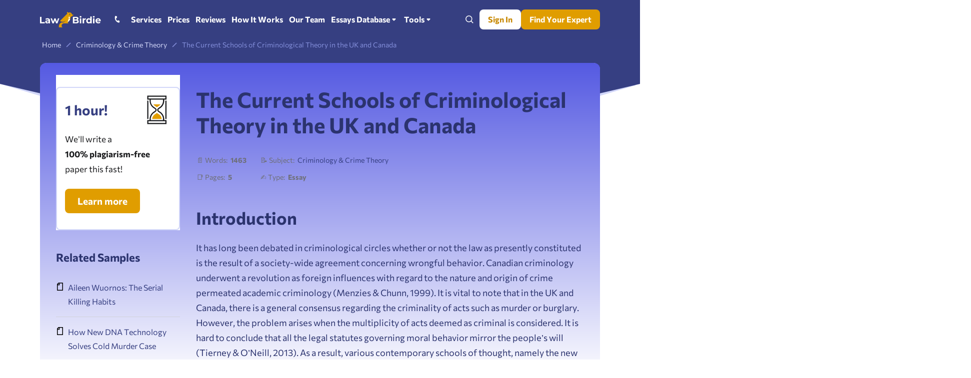

--- FILE ---
content_type: text/html; charset=utf-8
request_url: https://lawbirdie.com/the-current-schools-of-criminological-theory-in-the-uk-and-canada/
body_size: 55435
content:

<!DOCTYPE html>
<html class="no-js no-touch" lang="en-US">
<head prefix="og: http://ogp.me/ns# fb: http://ogp.me/ns#">
<meta charset="UTF-8">
<meta name="viewport" content="width=device-width, initial-scale=1">
<meta http-equiv="X-UA-Compatible" content="IE=edge">
<link
rel="preload"
href="/wp-content/themes/lawbirdie/assets/css/default.css?ver=507ef39f"
as="style">
<link rel="preconnect" href="https://www.googletagmanager.com" crossorigin>
<script>
dataLayer = [];
</script>
<!-- Google Tag Manager -->
<script>(function (w, d, s, l, i) {
w[l] = w[l] || [];
w[l].push({
'gtm.start': new Date().getTime(), event: 'gtm.js'
});
var f = d.getElementsByTagName(s)[0],
j = d.createElement(s),
dl = l != 'dataLayer' ? '&l=' + l : '';
j.async = true;
j.src =
'https://www.googletagmanager.com/gtm.js?id=' + i + dl;
f.parentNode.insertBefore(j, f);
})(window, document, 'script', 'dataLayer', 'GTM-TZ7CC2J');
</script>
<!-- End Google Tag Manager -->
<link rel="icon" href="/favicons/favicon-30x30.svg" type="image/svg+xml">
<link rel="icon" href="/favicons/favicon-48x48.png" sizes="48x48" type="image/png">
<link rel="apple-touch-icon" href="/favicons/apple-touch-icon.png">
<link rel="manifest" href="/favicons/manifest.json">
<meta name="theme-color" content="#363f82">
<script>
try {
if (sessionStorage && sessionStorage.fontLoaded) {
document.documentElement.className += ' font-variable-loaded';
}
} catch (error) {
console.error('You have disabled access to the storage. The site may not function properly. Please enable access to the storage and reload the page. Thank you!');
}
</script>
<style>
@font-face {
font-family: "CommissionerCritical";
font-weight: 100 900;
font-style: normal;
src: url([data-uri]);
}
</style>
<title>The Current Schools of Criminological Theory in the UK and Canada | Law Paper Example</title>
<meta name='robots' content='max-image-preview:large' >
<link rel="alternate" href="https://lawbirdie.com/the-current-schools-of-criminological-theory-in-the-uk-and-canada/" hreflang="en" >
<link rel="alternate" href="https://lawbirdie.com/es/las-escuelas-actuales-de-teoria-criminologica-en-el-reino-unido-y-canada/" hreflang="es" >
<link rel="alternate" href="https://lawbirdie.com/the-current-schools-of-criminological-theory-in-the-uk-and-canada/" hreflang="x-default" >
<!-- All In One SEO Pack Pro 3.7.1[36745,36835] -->
<!-- Debug String: 2JMJ7L5RSW0YVB/VLWAYKK/YBWK -->
<meta name="description"  content="Law essay sample: The paper analyzes the new deviance theory, left realism, and the new criminology, have emerged in the UK and Canada to help expound on the complexities of criminology." >
<link rel="canonical" href="https://lawbirdie.com/the-current-schools-of-criminological-theory-in-the-uk-and-canada/" >
<!-- All In One SEO Pack Pro -->
<meta property="og:type" content="website">
<meta property="og:title" content="The Current Schools of Criminological Theory in the UK and Canada | Law Paper Example">
<meta property="og:description" content="Law essay sample: The paper analyzes the new deviance theory, left realism, and the new criminology, have emerged in the UK and Canada to help expound on the complexities of criminology.">
<meta property="og:url" content="https://lawbirdie.com/the-current-schools-of-criminological-theory-in-the-uk-and-canada/">
<meta property="og:site_name" content="LawBirdie">
<meta property="og:image" content="https://lawbirdie.com/wp-content/themes/lawbirdie/images/og-image-lawbirdie.jpg">
<meta property="og:image:type" content="image/jpeg">
<meta property="og:image:width" content="768">
<meta property="og:image:height" content="402">
<meta property="og:image:alt" content="The Current Schools of Criminological Theory in the UK and Canada | Law Paper Example">
<meta name="twitter:card" content="summary">
<meta name="twitter:title" content="The Current Schools of Criminological Theory in the UK and Canada | Law Paper Example">
<meta name="twitter:description" content="Law essay sample: The paper analyzes the new deviance theory, left realism, and the new criminology, have emerged in the UK and Canada to help expound on the complexities of criminology.">
<meta name="twitter:url" content="https://lawbirdie.com/the-current-schools-of-criminological-theory-in-the-uk-and-canada/">
<meta name="twitter:image" content="https://lawbirdie.com/wp-content/themes/lawbirdie/images/og-image-lawbirdie.jpg">
<style id="single-critical-styles" >*,*:before,*:after{box-sizing:border-box}body{margin:0;font-family:var(--bs-body-font-family);font-size:var(--bs-body-font-size);font-weight:var(--bs-body-font-weight);line-height:var(--bs-body-line-height);color:var(--bs-body-color);text-align:var(--bs-body-text-align);background-color:var(--bs-body-bg);-webkit-text-size-adjust:100%}hr{margin:1rem 0;color:inherit;background-color:currentColor;border:0;opacity:.25}h6,h4,h3,h2,h1{margin-top:0;margin-bottom:.5rem;font-weight:500;line-height:1.2}h1{font-size:var(--font-size-h1)}h2{font-size:var(--font-size-h2)}h3{font-size:var(--font-size-h3)}h4{font-size:var(--font-size-h4)}h6{font-size:1rem}p{margin-top:0;margin-bottom:1.5rem}ol,ul{padding-left:2rem}ol,ul{margin-top:0;margin-bottom:1rem}ol ol,ul ul{margin-bottom:0}blockquote{margin:0 0 1rem}b{font-weight:bolder}a{color:var(--c-link, var(--blue-500));text-decoration:underline}figure{margin:0 0 1rem}img,svg{vertical-align:middle}table{caption-side:bottom;border-collapse:collapse}th{text-align:inherit;text-align:-webkit-match-parent}thead,tbody,tr,td,th{border-color:inherit;border-style:solid;border-width:0}label{display:inline-block}button{border-radius:0}input,button{margin:0;font-family:inherit;font-size:inherit;line-height:inherit}button{text-transform:none}button,[type=button],[type=submit]{-webkit-appearance:button}::-moz-focus-inner{padding:0;border-style:none}::-webkit-datetime-edit-fields-wrapper,::-webkit-datetime-edit-text,::-webkit-datetime-edit-minute,::-webkit-datetime-edit-hour-field,::-webkit-datetime-edit-day-field,::-webkit-datetime-edit-month-field,::-webkit-datetime-edit-year-field{padding:0}::-webkit-inner-spin-button{height:auto}[type=search]{outline-offset:-2px;-webkit-appearance:textfield}::-webkit-search-decoration{-webkit-appearance:none}::-webkit-color-swatch-wrapper{padding:0}::file-selector-button{font:inherit}::-webkit-file-upload-button{font:inherit;-webkit-appearance:button}.container{width:100%;padding-right:var(--bs-gutter-x, 1rem);padding-left:var(--bs-gutter-x, 1rem);margin-right:auto;margin-left:auto}@media (min-width:576px){.container{max-width:540px}}@media (min-width:768px){.container{max-width:720px}}@media (min-width:992px){.container{max-width:924px}}@media (min-width:1200px){.container{max-width:1152px}}.row{--bs-gutter-x: 2rem;--bs-gutter-y: 0;display:flex;flex-wrap:wrap}.row>*{flex-shrink:0;width:100%;max-width:100%;padding-right:calc(var(--bs-gutter-x)*.5);padding-left:calc(var(--bs-gutter-x)*.5);margin-top:var(--bs-gutter-y)}@media (min-width:768px){.col-md-4{flex:0 0 auto;width:33.33333333%}.col-md-8{flex:0 0 auto;width:66.66666667%}}@media (min-width:992px){.col-lg-3{flex:0 0 auto;width:25%}.col-lg-9{flex:0 0 auto;width:75%}}.d-inline-block{display:inline-block!important}.d-block{display:block!important}.d-grid{display:grid!important}.d-flex{display:flex!important}.d-none{display:none!important}.position-static{position:static!important}.position-relative{position:relative!important}.position-absolute{position:absolute!important}.top-50{top:50%!important}.end-0{right:0!important}.translate-middle-y{transform:translateY(-50%)!important}.border-bottom{border-bottom:1px solid #dee2e6!important}.flex-grow-1{flex-grow:1!important}.flex-shrink-0{flex-shrink:0!important}.gap-1{gap:1rem!important}.gap-4px{gap:4px!important}.gap-8px{gap:8px!important}.justify-content-between{justify-content:space-between!important}.align-items-end{align-items:flex-end!important}.align-items-center{align-items:center!important}.m-0{margin:0!important}.mt-1_5{margin-top:1.5rem!important}.me-auto{margin-right:auto!important}.me-12px{margin-right:12px!important}.mb-0{margin-bottom:0!important}.mb-1_5{margin-bottom:1.5rem!important}.mb-3{margin-bottom:3rem!important}.mb-16px{margin-bottom:16px!important}.mx-n3{margin-right:-3rem!important;margin-left:-3rem!important}.px-3{padding-right:3rem!important;padding-left:3rem!important}.px-8px{padding-right:8px!important;padding-left:8px!important}.px-12px{padding-right:12px!important;padding-left:12px!important}.px-16px{padding-right:16px!important;padding-left:16px!important}.py-4px{padding-top:4px!important;padding-bottom:4px!important}.py-8px{padding-top:8px!important;padding-bottom:8px!important}.py-12px{padding-top:12px!important;padding-bottom:12px!important}.pt-0{padding-top:0!important}.pt-3{padding-top:3rem!important}.pe-0{padding-right:0!important}.pe-5{padding-right:5rem!important}.pb-0{padding-bottom:0!important}.pb-6{padding-bottom:6rem!important}.pb-12px{padding-bottom:12px!important}.pb-32px{padding-bottom:32px!important}.ps-0{padding-left:0!important}.ps-16px{padding-left:16px!important}.fw-bold{font-weight:700!important}.text-center{text-align:center!important}.text-nowrap{white-space:nowrap!important}.border-radius-4px{border-radius:4px!important}@media (min-width:460px){.mx-xm-0{margin-right:0!important;margin-left:0!important}.px-xm-16px{padding-right:16px!important;padding-left:16px!important}}@media (min-width:576px){.d-sm-flex{display:flex!important}.d-sm-none{display:none!important}.align-items-sm-center{align-items:center!important}}@media (min-width:768px){.d-md-block{display:block!important}.d-md-flex{display:flex!important}.d-md-none{display:none!important}.flex-md-row-reverse{flex-direction:row-reverse!important}.mb-md-0{margin-bottom:0!important}.px-md-2{padding-right:2rem!important;padding-left:2rem!important}.pe-md-0{padding-right:0!important}.pe-md-1{padding-right:1rem!important}}@media (min-width:1200px){.d-xl-block{display:block!important}.d-xl-none{display:none!important}.me-xl-12px{margin-right:12px!important}.me-xl-16px{margin-right:16px!important}.ms-xl-auto{margin-left:auto!important}.px-xl-3{padding-right:3rem!important;padding-left:3rem!important}}.visually-hidden{position:absolute!important;width:1px!important;height:1px!important;padding:0!important;margin:-1px!important;overflow:hidden!important;clip:rect(0,0,0,0)!important;white-space:nowrap!important;border:0!important}.collapse:not(.show){display:none}html{font-size:8px}@media (min-width:576px){html{font-size:10px}}@media (min-width:768px){html{font-size:12px}}@media (min-width:992px){html{font-size:14px}}@media (min-width:1200px){html{font-size:16px}}@media (max-width:575.98px){:root{--bs-gutter-x: 20px}.row{--bs-gutter-x: 40px}}@media (min-width:576px){:root{--bs-gutter-x: 1rem}.row{--bs-gutter-x: 2rem}}.row{margin-top:calc(var(--bs-gutter-y)*-1);margin-right:calc(var(--bs-gutter-x)*-.5);margin-left:calc(var(--bs-gutter-x)*-.5)}@media (min-width:576px){.site{display:flex;flex-direction:column;min-height:100vh}}.site__footer{position:relative}@media (min-width:576px){.site__footer{margin-top:auto}}.list-unstyled{padding-left:0;list-style:none}body{font-size:var(--font-size-paragraph-2, 16px);line-height:var(--line-height-paragraph-2, 28px);min-width:360px;overflow-x:hidden;color:var(--blue-600);font-weight:var(--font-weight-regular);font-family:sans-serif;line-height:var(--body-line-height);background-color:var(--white-default)}html.font-critical-loaded body{font-family:CommissionerCritical,sans-serif}html.font-variable-loaded body{font-family:Commissioner,sans-serif}@font-face{font-weight:100 900;font-family:Commissioner;font-style:normal;src:url(/wp-content/themes/lawbirdie/assets/fonts/commissioner-latin-wght-normal-be17b7c09a32c16dafaa.woff2) format("woff2-variations");font-display:swap;unicode-range:U+20-7F,U+A0-FF,U+131,U+152,U+153,U+2BB,U+2BC,U+2C6,U+2DA,U+2DC,U+2000-2057,U+205C-206F,U+2074,U+20AC,U+2122,U+2191,U+2193,U+2212,U+2215,U+FEFF,U+FFFD;font-named-instance:"Regular"}a{text-decoration:none}.link-underline{text-decoration:underline;text-underline-offset:.2em;text-decoration-thickness:1px!important;-webkit-text-decoration-skip-ink:none;text-decoration-skip-ink:none}p,.p1{font-size:var(--font-size-paragraph);line-height:var(--body-line-height);margin-bottom:1.5rem}.p1:last-child{margin-bottom:0}.p3{font-size:var(--font-size-paragraph-3, 14px);line-height:var(--line-height-paragraph-3, 24px)}h1,h2,h3,.h3,h4,.h4{-webkit-font-smoothing:antialiased;-moz-osx-font-smoothing:grayscale;margin-bottom:var(--heading-margin-bottom, 1rem);font-weight:var(--font-weight-bold)}h1{--heading-margin-bottom: 2rem;font-size:var(--font-size-h1);line-height:1.2}h2{--heading-margin-bottom: 1.5rem;font-size:var(--font-size-h2);line-height:var(--heading-line-height)}h3,.h3{--heading-margin-bottom: 1.25rem;font-size:var(--font-size-h3);line-height:var(--heading-line-height)}h4,.h4{font-size:var(--font-size-h4);line-height:1.3}img{display:block;max-width:100%;height:auto;margin:0 auto;font-style:italic;background-repeat:no-repeat;background-size:cover}img:-moz-loading{visibility:hidden}.webkit-scrollbars--table{padding:.5rem 2rem 1.5rem;border:1px solid var(--gray-400);border-radius:8px}@media (min-width:576px){.webkit-scrollbars--table{padding:.5rem 2rem}}.webkit-scrollbars--table .table{width:100%}.webkit-scrollbars--table .table tr{vertical-align:top}.webkit-scrollbars--table .table th,.webkit-scrollbars--table .table td{min-width:calc(var(--minw-table-cell, 160px) + 2rem);padding-top:1.5rem;padding-right:2rem;padding-bottom:1.5rem}.webkit-scrollbars--table .table th:last-child,.webkit-scrollbars--table .table td:last-child{min-width:160px;padding-right:0}.webkit-scrollbars--table .table thead tr{border-bottom:1px solid var(--black-900)}.webkit-scrollbars--table .table tbody tr{border-bottom:1px solid var(--gray-400)}.webkit-scrollbars--table .table tbody tr:last-child{border-bottom:0}.webkit-scrollbars--table .table-responsive{overflow-x:auto}.wp-block-quote{margin-top:3rem;margin-bottom:2.5rem;padding:1.5rem 2rem 2rem;font-style:italic;text-align:center;border:1px solid var(--blue-400);border-radius:8px}.wp-block-quote:before{display:block;width:48px;height:40px;margin:0 auto 1rem;background-image:url("data:image/svg+xml;charset=utf-8,%3Csvg viewBox=%270 0 48 40%27 fill=%27none%27 xmlns=%27http://www.w3.org/2000/svg%27%3E%3Cpath fill-rule=%27evenodd%27 clip-rule=%27evenodd%27 d=%27M22.015 36.783c-2.18-2.95-3.515-6.919-3.515-11.283 0-3.505.86-6.754 2.329-9.427a12.168 12.168 0 0 0-3.855-1.633c.37-1.928 1.149-3.856 2.335-5.783 1.187-1.928 2.447-3.522 3.782-4.782L19.087.315a62.58 62.58 0 0 0-6.896 5.005 40.976 40.976 0 0 0-5.784 6.117 29.578 29.578 0 0 0-3.893 7.229c-.964 2.52-1.446 5.263-1.446 8.229 0 1.78.334 3.448 1.001 5.005a14.052 14.052 0 0 0 2.67 4.114 14.536 14.536 0 0 0 4.004 2.67c1.557.666 3.226 1 5.005 1 1.78 0 3.448-.334 5.005-1 1.236-.506 2.323-1.14 3.262-1.9Z%27 fill=%27%234E58A9%27/%3E%3Cpath d=%27M45.624 31.896a11.49 11.49 0 0 0 1.112-5.004c0-2.966-.927-5.598-2.78-7.896-1.854-2.373-4.19-3.893-7.008-4.56.371-1.928 1.15-3.855 2.336-5.783 1.187-1.927 2.447-3.521 3.782-4.782L39.062.313a62.58 62.58 0 0 0-6.896 5.004 40.977 40.977 0 0 0-5.784 6.117 29.58 29.58 0 0 0-3.893 7.228c-.964 2.52-1.446 5.264-1.446 8.23 0 1.779.334 3.447 1.001 5.004a14.053 14.053 0 0 0 2.67 4.115 14.536 14.536 0 0 0 4.004 2.669c1.557.667 3.225 1 5.005 1 1.78 0 3.448-.333 5.005-1 1.631-.667 3.003-1.557 4.115-2.67a13.013 13.013 0 0 0 2.781-4.114Z%27 fill=%27%234E58A9%27/%3E%3C/svg%3E");background-repeat:no-repeat;background-position:center;background-size:contain;content:""}.wp-block-quote p{font-size:var(--font-size-paragraph-2, 16px);line-height:var(--line-height-paragraph-2, 28px);margin-bottom:1rem}@media (min-width:576px){.wp-block-quote p{margin-bottom:16px}}.wp-block-quote cite{font-size:var(--font-size-paragraph-2, 16px);line-height:var(--line-height-paragraph-2, 28px);font-weight:var(--font-weight-bold);font-style:normal}.typography-content{--c-link: var(--brown-600);--c-link-hover: var(--blue-400);word-wrap:break-word;word-break:break-word}.typography-content h2{margin-top:3rem}.typography-content h3{margin-top:2.5rem}.typography-content ol,.typography-content ul{list-style:none;margin-bottom:1.5rem;padding-left:1em;font-size:var(--font-size-paragraph-2)}.typography-content ol li,.typography-content ul li{font-size:var(--font-size-paragraph);line-height:var(--body-line-height);position:relative;margin-bottom:.5rem;margin-left:12px;padding-left:1rem}.typography-content ol li:last-child,.typography-content ul li:last-child{margin-bottom:0}.typography-content ol li:before,.typography-content ul li:before{position:absolute;top:0;left:0;transform:translate(-100%)}.typography-content ol ol,.typography-content ul ul{margin-top:.5rem;margin-bottom:0}.typography-content ol ol li,.typography-content ul ul li{margin-left:19px}.typography-content ol ol>li:before{color:var(--black-900);font-weight:var(--font-weight-regular);content:counters(item,".") "."}.typography-content ul ul>li:before{background-image:url("data:image/svg+xml;charset=utf-8,%3Csvg xmlns=%27http://www.w3.org/2000/svg%27 width=%2712%27 height=%2712%27 style=%27enable-background:new 0 0 12 12%27 xml:space=%27preserve%27 fill=%27%27%3E%3Ccircle cx=%276%27 cy=%276%27 r=%272%27/%3E%3C/svg%3E")}.typography-content ul>li:before{width:12px;height:12px;margin-top:.5em;background-image:url("data:image/svg+xml;charset=utf-8,%3Csvg xmlns=%27http://www.w3.org/2000/svg%27 width=%2712%27 height=%2712%27 xml:space=%27preserve%27 fill=%27hsl%2841, 100%25, 39%25%29%27%3E%3Cpath d=%27M0 5h12v2H0z%27/%3E%3C/svg%3E");background-repeat:no-repeat;background-position:center;background-size:contain;content:""}.typography-content ol:not(.custom-numbering-proceed){counter-reset:item}.typography-content ol>li:before{color:var(--black-900);font-weight:var(--font-weight-bold);content:counter(item) ".";counter-increment:item}.typography-content .toc__root-ol{font-size:var(--font-size-paragraph);line-height:var(--body-line-height)}.typography-content .toc__root-ol ol{margin-bottom:0}.typography-content .toc__root-ol ol li{margin-bottom:.5rem}@media (max-width:575.98px){.typography-content .toc__root-ol ol li{margin-bottom:1rem}}.typography-content .toc__root-ol ol li:last-child{margin-bottom:0}.typography-content .toc__root-ol ol li:before{color:var(--black-900)}.typography-content .toc__root-ol ol li a{--c-link: var(--blue-500);--c-link-hover: var(--brown-600)}.typography-content figure{margin-bottom:1.5rem}.typography-content .bnr{margin:2.5rem 0 2rem}:root{--outline-color: var(--green-700);--outline-offset: 2px}.lazy-bg.loaded{animation:fade-in .2s var(--animation-timing-function)}.fwc{width:3ch}.button{display:inline-flex;align-items:center;padding:0;color:var(--button-color, var(--white-default));font-weight:var(--font-weight-bold);font-family:var(--font-family-secondary);line-height:1;white-space:nowrap;background-color:var(--button-background-color, transparent);border:1px solid var(--button-border-color, transparent);border-radius:8px}.button--white{--button-color: var(--brown-600);--button-color--hover: var(--red-500);--button-background-color: var(--white-default);--button-background-color--hover: var(--white-default)}.button--brown-500{--button-background-color: var(--brown-500);--button-background-color--hover: var(--red-500)}.button--outline-blue{--button-border-color: var(--blue-500);--button-border-color--hover: var(--blue-700);--button-color: var(--blue-500);--button-color--hover: var(--white-default);--button-background-color: transparent;--button-background-color--hover: var(--blue-700);border:2px solid var(--button-border-color, transparent)}.button--small{height:40px;padding:0 16px;font-size:16px}.button--bnr-medium{height:49px;padding:0 24px;font-size:19px}.button-link{display:inline-flex;align-items:center;padding:0;color:var(--button-color, var(--blue-600));font-weight:var(--font-weight-bold);font-size:14px;line-height:1.65;white-space:nowrap;background-color:#0000;border:none;border-radius:4px}.button-link--blue-300{--button-color: var(--blue-300);--button-color--hover: var(--brown-600)}.icon-bg{display:block;width:var(--icon-bg-size, 1rem);height:var(--icon-bg-size, 1rem);background-repeat:no-repeat;background-position:center;background-size:contain}.icon-bg--hourglass{background-image:url(/wp-content/themes/lawbirdie/assets/images/hourglass-8a53cb03183cabe3918c.svg)}.icon-bg--96px{--icon-bg-size: 96px}.header{position:relative;background-color:var(--blue-500)}@media (max-width:1199.98px){.header{padding:16px 0}}.burger{position:relative;flex:0 0 auto;align-items:center;justify-content:center;width:40px;height:40px;padding:0;color:var(--white-default);background:none;border:0;border-radius:4px;outline-offset:0}.burger__stripe{stroke-width:5}.burger__stripe:first-child{stroke-dasharray:60 207}.burger__stripe:nth-child(2){stroke-dasharray:60 60}.burger__stripe:last-child{stroke-dasharray:60 207}.logo{--outline-offset: 4px}.logo__img{width:122px}@media (max-width:575.98px){.logo__img{width:32px;height:32px}}@media (min-width:576px)and (max-width:767.98px){.header-navbar{--header-navbar-width: 55vw}}@media (min-width:768px)and (max-width:991.98px){.header-navbar{--header-navbar-width: 50vw}}@media (min-width:992px)and (max-width:1199.98px){.header-navbar{--header-navbar-width: 40vw}}@media (min-width:1200px){.header-navbar{margin-right:auto}}@media (max-width:1199.98px){.header-navbar{position:fixed;top:calc(72px + var(--wp-admin--admin-bar--height, 0px));bottom:0;left:0;z-index:100;width:100vw;padding-left:64px;background-color:#0000;transform:translate(100%);visibility:hidden}.header-navbar__inner{display:flex;flex-direction:column;width:var(--header-navbar-width, 340px);max-width:100%;height:100%;margin-left:auto;padding:16px 5px 0 20px;background-color:var(--blue-500);transform:translate(10%);opacity:0}.header-navbar__inner>*{padding-right:15px}}.header-phone__button{display:grid;place-items:center;padding:8px;color:var(--button-color, var(--white-default));background-color:#0000;border:none;border-radius:4px;outline-offset:0}.header-phone .dropdown-nav{transform:translate3d(0,36px,0)!important}@media (max-width:1199.98px){.header-phone .dropdown-nav{top:50%!important;bottom:auto!important;left:0!important;transform:translate(-105%,-50%)!important}}.header-phone .header-phone__item{font-size:var(--font-size-paragraph-3, 14px);line-height:var(--line-height-paragraph-3, 24px)}@media (max-width:1199.98px){.header-phone .header-phone__item{padding:4px 8px}}.header-search{position:relative;align-items:center}.header-search__form-wrapper{position:absolute;right:44px;width:calc(var(--header-search-width, 200px) - var(--loged-in-delta, 0px));visibility:hidden;opacity:0}@media (min-width:768px){.header-search__form-wrapper{--header-search-width: 350px}}@media (min-width:992px){.header-search__form-wrapper{--header-search-width: 410px}}@media (min-width:1200px){.header-search__form-wrapper{--header-search-width: 680px}}.header-search__form-wrapper.collapse{display:block}.header-search__form{display:flex;gap:8px;align-items:center;padding:6px 10px;background-color:var(--white-default);border:1px solid var(--blue-300);border-radius:8px}.header-search__input-wrap{display:flex;gap:8px;align-items:center;width:100%}.header-search__input{display:block;width:100%;padding:0;color:var(--blue-600);font-size:16px;line-height:28px;background-color:#0000;border:0;outline:none;-webkit-appearance:none}.header-search__submit{display:flex;padding:3px;color:var(--blue-600);background-color:#0000;border:0;border-radius:4px;opacity:.8}.header-search__toggle{position:relative;padding:12px;color:var(--toggle-color, var(--white-default));background-color:#0000;border:0;border-radius:4px;outline-offset:0}.header-search__toggle-open,.header-search__toggle-close{display:flex;align-items:center;justify-content:center;width:100%;height:100%}.header-search__toggle-close{position:absolute;top:0;left:0;opacity:0}.mobile-search__form{position:relative;z-index:1;width:100%}.mobile-search__input{width:100%;padding:7px 10px;color:var(--black-default);font-size:16px;line-height:28px;border:1px solid var(--blue-300);border-radius:8px;outline:none}.mobile-search__submit{display:grid;padding:8px;color:var(--blue-200);background-color:#0000;border:none;place-items:center}.main-menu{overflow-anchor:auto}.main-menu__list{display:grid;margin:0;padding-left:0;list-style:none}.main-menu__item{position:relative}.main-menu__link{font-size:var(--font-size-paragraph-2, 16px);line-height:var(--line-height-paragraph-2, 28px);--menu-link-color: var(--white-default);--menu-link-color__hover: var(--blue-200);--menu-link-color__active: var(--brown-400);display:inline-flex;gap:4px;align-items:center;padding:0;color:var(--menu-link-color);font-weight:var(--font-weight-bold);white-space:nowrap;background:none;border:none;border-radius:4px}.main-menu__link:before{position:absolute;top:0;left:0;width:100%;height:2px;background-color:currentColor;transform:scaleX(0);transform-origin:right;content:""}@media (max-width:1199.98px){.main-menu{height:100%;margin-bottom:16px;overflow-y:auto;overflow-anchor:auto}.main-menu__link{padding:12px 0}.main-menu__item:first-child .main-menu__link{padding-top:0}.main-menu__item:last-child .main-menu__link{padding-bottom:0}}@media (min-width:1200px){.main-menu__list{grid-auto-flow:column;gap:12px}.main-menu__item{padding:24px 0}}@media (max-width:1199.98px){.mega-menu{display:none;padding-top:16px;position:relative!important;transform:none!important}.mega-menu__list{list-style:none;display:grid;gap:16px;padding-left:16px}.mega-menu__link{color:var(--white-default);font-weight:var(--font-weight-medium);font-size:14px;line-height:1.65;white-space:nowrap}}@media (min-width:1200px){.mega-menu{position:absolute;inset:0 auto auto 0;z-index:41;display:flex;justify-content:center;width:100%;font-size:14px;background-color:var(--white-default);box-shadow:0 20px 30px -10px var(--black-default-alpha-008);transform:translate3d(0,72px,0)!important;visibility:hidden;opacity:0}.mega-menu__list{padding-left:0;list-style:none;column-count:4;column-gap:16px;grid-template-columns:repeat(4,1fr);gap:0 16px;width:100%;max-width:1152px;margin:0;padding:16px var(--bs-gutter-x, 1rem)}.mega-menu__link{display:inline-flex;padding:8px 12px;color:var(--black-default);font-weight:var(--font-weight-bold);font-size:14px;line-height:1.6;white-space:nowrap;border-radius:4px}}@media (max-width:1199.98px){.submenu{display:none;padding-top:16px;position:relative!important;transform:none!important}.submenu__list{list-style:none;display:grid;gap:16px;padding-left:16px}.submenu__link{color:var(--white-default);font-weight:var(--font-weight-medium);font-size:14px;line-height:1.65;white-space:nowrap}}@media (min-width:1200px){.submenu{position:absolute;z-index:42;min-width:160px;background-color:var(--white-default);border-radius:8px;box-shadow:0 4px 8px 0 var(--black-default-alpha-008);visibility:hidden;opacity:0;inset:0 auto auto 0;transform:translate3d(0,56px,0)!important}.submenu__list{list-style:none;margin:0;padding:4px}.submenu__link{display:inline-flex;padding:8px 12px;color:var(--black-default);font-weight:var(--font-weight-bold);font-size:14px;line-height:1.6;white-space:nowrap;border-radius:4px;display:block}}.dropdown-nav{position:absolute;z-index:42;min-width:160px;background-color:var(--white-default);border-radius:8px;box-shadow:0 4px 8px 0 var(--black-default-alpha-008);visibility:hidden;opacity:0;inset:0 auto auto 0}.dropdown-nav__list{list-style:none;margin:0;padding:4px}.dropdown-nav__item{display:inline-flex;padding:8px 12px;color:var(--black-default);font-weight:var(--font-weight-bold);font-size:14px;line-height:1.6;white-space:nowrap;border-radius:4px}.footer a{--c-link: var(--gray-200);--c-link-hover: var(--brown-400)}.footer-langs-switcher .dropdown-item-text{color:var(--brown-600)}.footer-langs-switcher .dropdown-item{--c-link: var(--blue-600);--c-link-hover: var(--brown-400)}.footer-langs-switcher .dropdown-menu{position:absolute;color:var(--blue-600)}.footer-langs-switcher .dropdown-menu:not(.show){display:none;visibility:hidden;opacity:0}.breadcrumbs{overflow:hidden;color:var(--blue-300);font-size:14px;line-height:24px;white-space:nowrap;text-overflow:ellipsis}.breadcrumbs [typeof=ListItem]{padding:2px 4px}.breadcrumbs a{color:var(--breadcrumbs-link, var(--blue-200))}.breadcrumbs-separator{display:inline-block;width:10px;height:10px;margin-right:6px;margin-left:6px;background-image:url("data:image/svg+xml;charset=utf-8,%3Csvg xmlns=%27http://www.w3.org/2000/svg%27 viewBox=%270 0 10 10%27 xml:space=%27preserve%27 stroke=%27hsl%28233, 55%25, 69%25%29%27%3E%3Cpath fill=%27none%27 stroke-width=%271.5%27 d=%27m1 9 8-8%27/%3E%3C/svg%3E");background-repeat:no-repeat;background-position:center}.cookie-popup{position:fixed;bottom:0;left:0;z-index:42;width:100%;background-color:var(--red-100-alpha-093)}.cookie-popup__inner{display:flex;align-items:center;justify-content:center;margin:0 auto;padding:8px 0}.cookie-popup__icon,.cookie-popup__button{flex-shrink:0}.cookie-popup__icon{margin-right:12px}.cookie-popup__image-pic{display:none;width:auto;height:24px}@media (min-width:768px){.cookie-popup__image-pic{display:block}}.cookie-popup__button{margin-left:16px}.cookie-popup__text{font-size:var(--font-size-paragraph-3, 14px);line-height:var(--line-height-paragraph-3, 24px)}.cookie-popup__link{color:var(--blue-700)}.site__content{background-image:url("data:image/svg+xml;charset=utf-8,%3Csvg xmlns=%27http://www.w3.org/2000/svg%27 fill=%27none%27 viewBox=%270 0 1360 256%27 preserveAspectRatio=%27none%27%3E %3Cpath fill=%27%23D2D7F9%27 d=%27M0 .01h1360v96l-824 160-536-160v-96Z%27/%3E %3Cpath fill=%27%23D2D7F9%27 d=%27M1360 .01H0v96l824 160 536-160v-96Z%27/%3E %3Cpath fill=%27%23363F82%27 d=%27M0 .01h1360v96l-680 160-680-160v-96Z%27/%3E %3C/svg%3E");background-repeat:no-repeat;background-position:top;background-size:100% 150px}@media (min-width:768px){.site__content{background-size:100% 240px}}:root{--footer-height: 600px}input[type=search]::-webkit-search-cancel-button{display:none}:root{--animation-timing-function: cubic-bezier(.33, 1, .68, 1)}.gradient-border{position:relative}.gradient-border:before{--mask: linear-gradient(to bottom, #fff 0%, #fff 0%) padding-box, linear-gradient(to bottom, #fff 0%, #fff 0%);position:absolute;width:100%;height:100%;background:linear-gradient(to bottom,var(--blue-700) 0,var(--white-default) var(--gradient-height, 100%)) border-box;border:1px solid rgba(0,0,0,0);border-bottom:none;border-radius:12px;content:"";mask:var(--mask);mask-composite:exclude}@media (max-width:459.98px){.gradient-border--intro:before{display:none}}.gradient-border--min{--gradient-height: 10%}:root{--body-line-height: 28px;--paragraph-text-unit: 17px;--heading-scale-ratio: 1.16;--heading-line-height: 1.2;--font-family-default: Commissioner, sans-serif;--font-weight-bold: 700;--font-weight-medium: 500;--font-weight-regular: 400}@media (min-width:576px){:root{--heading-scale-ratio: 1.19}}@media (min-width:992px){:root{--body-line-height: 30px;--heading-scale-ratio: 1.24;--paragraph-text-unit: 18px}}html{--font-size-paragraph: var(--paragraph-text-unit);--font-size-h0: calc(calc(calc(calc(calc(var(--paragraph-text-unit) * var(--heading-scale-ratio)) * var(--heading-scale-ratio)) * var(--heading-scale-ratio)) * var(--heading-scale-ratio)) * var(--heading-scale-ratio));--font-size-h1: calc(calc(calc(calc(var(--paragraph-text-unit) * var(--heading-scale-ratio)) * var(--heading-scale-ratio)) * var(--heading-scale-ratio)) * var(--heading-scale-ratio));--font-size-h2: calc(calc(calc(var(--paragraph-text-unit) * var(--heading-scale-ratio)) * var(--heading-scale-ratio)) * var(--heading-scale-ratio));--font-size-h3: calc(calc(var(--paragraph-text-unit) * var(--heading-scale-ratio)) * var(--heading-scale-ratio));--font-size-h4: calc(var(--paragraph-text-unit) * var(--heading-scale-ratio));--font-size-h5: var(--paragraph-text-unit)}.form-control-clear{display:flex;width:24px;height:24px;color:var(--gray-700);background-color:var(--blue-100);border-radius:100%}.bnr--content,.bnr--tool-topic,.bnr--tool-above,.bnr--search{display:grid;gap:16px;align-content:flex-start;justify-items:center;padding:12px 24px 16px;text-align:center}@media (min-width:576px){.bnr--content,.bnr--tool-topic,.bnr--tool-above,.bnr--search{grid-template-columns:var(--_grid-size) 1fr;gap:24px 16px;justify-items:flex-start;text-align:left}}@media (min-width:992px){.bnr--content,.bnr--tool-topic,.bnr--tool-above,.bnr--search{grid-template-columns:var(--_grid-size) 1fr max-content}}@media (min-width:1200px){.bnr--content,.bnr--tool-topic,.bnr--tool-above,.bnr--search{align-items:center}}.bnr--content .bnr__btn-wrap,.bnr--tool-topic .bnr__btn-wrap,.bnr--tool-above .bnr__btn-wrap,.bnr--search .bnr__btn-wrap{display:grid;gap:8px;align-content:flex-start;align-self:center;justify-items:center;padding-top:8px;padding-left:0}@media (min-width:576px){.bnr--content .bnr__btn-wrap,.bnr--tool-topic .bnr__btn-wrap,.bnr--tool-above .bnr__btn-wrap,.bnr--search .bnr__btn-wrap{grid-column:span 2;grid-template-columns:repeat(2,auto);justify-self:center;padding:0}}@media (min-width:992px){.bnr--content .bnr__btn-wrap,.bnr--tool-topic .bnr__btn-wrap,.bnr--tool-above .bnr__btn-wrap,.bnr--search .bnr__btn-wrap{grid-column:3/3;grid-template-columns:1fr;padding-top:0;padding-left:8px}}@media (min-width:768px){.related-posts--default .related-posts__link{position:relative;z-index:1;display:flex;margin-bottom:0;padding-top:1rem;padding-bottom:1rem;padding-left:calc(16px + .5rem)}.related-posts--default .related-posts__link:before,.related-posts--default .related-posts__link:after{position:absolute;top:1rem;left:0;display:block;flex-shrink:0;width:16px;height:20px;background-repeat:no-repeat;background-position:2px 4px;background-size:12px 16px;opacity:0;content:""}.related-posts--default .related-posts__link:before{background-image:url("data:image/svg+xml;charset=utf-8,%3Csvg xmlns=%27http://www.w3.org/2000/svg%27 viewBox=%270 0 12 16%27 xml:space=%27preserve%27 fill=%27hsl%28233, 41%25, 36%25%29%27%3E%3Cpath d=%27M11 0H3.4c-.2 0-.5.1-.7.3L.3 2.7c-.2.2-.3.4-.3.7V15c0 .6.4 1 1 1h10c.6 0 1-.4 1-1V1c0-.6-.4-1-1-1zM1.5 3.6l2.1-2.1h.1v2.3H1.5v-.2zm9 10.9h-9V5.3h3.8V1.5h5.3v13z%27/%3E%3C/svg%3E");opacity:1}.related-posts--default .related-posts__link:after{background-image:url("data:image/svg+xml;charset=utf-8,%3Csvg xmlns=%27http://www.w3.org/2000/svg%27 viewBox=%270 0 12 16%27 xml:space=%27preserve%27 fill=%27hsl%2841, 100%25, 39%25%29%27%3E%3Cpath d=%27M11 0H3.4c-.2 0-.5.1-.7.3L.3 2.7c-.2.2-.3.4-.3.7V15c0 .6.4 1 1 1h10c.6 0 1-.4 1-1V1c0-.6-.4-1-1-1zM1.5 3.6l2.1-2.1h.1v2.3H1.5v-.2zm9 10.9h-9V5.3h3.8V1.5h5.3v13z%27/%3E%3C/svg%3E")}.related-posts--default .related-posts__link:hover:before{opacity:0}.related-posts--default .related-posts__link:hover:after{opacity:1}}.webkit-scrollbars ::-webkit-scrollbar{width:6px;height:6px}.webkit-scrollbars ::-webkit-scrollbar-corner{background:#0000}.webkit-scrollbars ::-webkit-scrollbar-button{width:0;height:0}.webkit-scrollbars ::-webkit-scrollbar-track{background-color:var(--c-scrollbar-track, var(--blue-100));border:0;border-radius:3px}.webkit-scrollbars ::-webkit-scrollbar-thumb{background-color:var(--c-scrollbar-thumb, var(--blue-300));border:0;border-radius:3px}.webkit-scrollbars ::-webkit-scrollbar-thumb:active,.webkit-scrollbars ::-webkit-scrollbar-thumb:hover{background-color:var(--c-scrollbar-thumb-hover, var(--blue-400))}.select2-hidden-accessible{position:absolute!important;width:1px!important;height:1px!important;padding:0!important;margin:-1px!important;overflow:hidden!important;clip:rect(0,0,0,0)!important;white-space:nowrap!important;border:0!important}@media (min-width:768px){:root{--carousel-max-height: 783px}}@media (min-width:992px){:root{--carousel-max-height: 807px}}@media (min-width:1200px){:root{--carousel-max-height: 825px}}.select2-hidden-accessible{border:0!important;clip:rect(0 0 0 0)!important;clip-path:inset(50%)!important;height:1px!important;overflow:hidden!important;padding:0!important;position:absolute!important;width:1px!important;white-space:nowrap!important}@media (min-width:768px){.related-posts--default .related-posts__link{position:relative;z-index:1;display:flex;margin-bottom:0;padding-top:1rem;padding-bottom:1rem;padding-left:calc(16px + .5rem)}.related-posts--default .related-posts__link:before,.related-posts--default .related-posts__link:after{position:absolute;top:1rem;left:0;display:block;flex-shrink:0;width:16px;height:20px;background-repeat:no-repeat;background-position:2px 4px;background-size:12px 16px;opacity:0;content:""}.related-posts--default .related-posts__link:before{background-image:url("data:image/svg+xml;charset=utf-8,%3Csvg xmlns=%27http://www.w3.org/2000/svg%27 viewBox=%270 0 12 16%27 xml:space=%27preserve%27 fill=%27hsl%28233, 41%25, 36%25%29%27%3E%3Cpath d=%27M11 0H3.4c-.2 0-.5.1-.7.3L.3 2.7c-.2.2-.3.4-.3.7V15c0 .6.4 1 1 1h10c.6 0 1-.4 1-1V1c0-.6-.4-1-1-1zM1.5 3.6l2.1-2.1h.1v2.3H1.5v-.2zm9 10.9h-9V5.3h3.8V1.5h5.3v13z%27/%3E%3C/svg%3E");opacity:1}.related-posts--default .related-posts__link:after{background-image:url("data:image/svg+xml;charset=utf-8,%3Csvg xmlns=%27http://www.w3.org/2000/svg%27 viewBox=%270 0 12 16%27 xml:space=%27preserve%27 fill=%27hsl%2841, 100%25, 39%25%29%27%3E%3Cpath d=%27M11 0H3.4c-.2 0-.5.1-.7.3L.3 2.7c-.2.2-.3.4-.3.7V15c0 .6.4 1 1 1h10c.6 0 1-.4 1-1V1c0-.6-.4-1-1-1zM1.5 3.6l2.1-2.1h.1v2.3H1.5v-.2zm9 10.9h-9V5.3h3.8V1.5h5.3v13z%27/%3E%3C/svg%3E")}.related-posts--default .related-posts__link:hover:before{opacity:0}.related-posts--default .related-posts__link:hover:after{opacity:1}}.sidebar-widget{margin-bottom:2.5rem}.sidebar-widget:last-child{margin-bottom:0}.sidebar-widget:first-child{margin-top:0}.sidebar-widget--sticky{position:sticky;top:0;z-index:40}.sidebar-widget--abn{margin-top:-1.5rem!important;padding-top:1.5rem;background-color:var(--white-default)}.related-posts--companies{--subjects-visible-rows: 5;--subjects-visible-rows--sidebar: 10;--subject-item-height: 46px;--subject-item-color: var(--blue-500);--subject-item-color--hover: var(--brown-600);--subject-item-color--active: var(--blue-700);--subject-item-border-radius: 5px;--subject-item-border-color: var(--blue-400);--subject-item-border-color--hover: var(--brown-600);--subject-item-border-color--active: var(--blue-700);--subject-item-background-color: var(--white-default);--subject-item-background-color--hover: var(--white-default);--subject-item-background-color--active: var(--white-default);--subject-count-color: var(--blue-300);--subject-count-color--hover: var(--brown-600);--subject-count-color--active: var(--blue-700);--subject-count-border-color: var(--white-default);--subject-count-border-color--hover: var(--white-default);--subject-count-border-color--active: var(--white-default);--subject-count-background-color: var(--white-default);--subject-count-background-color--hover: var(--white-default);--subject-count-background-color--active: var(--white-default);--subjects-list-row-gap: 20px;--subjects-list-row-gap--sidebar: 24px}@media (min-width:576px){.related-posts--companies{--subjects-visible-rows: 4}}@media (min-width:992px){.related-posts--companies{--subjects-visible-rows: 3}}.related-posts--companies .related-posts__link{font-size:var(--font-size-paragraph-3, 14px);line-height:var(--line-height-paragraph-3, 24px);position:relative;display:grid;place-items:center;height:var(--subject-item-height);padding:0 24px;color:var(--subject-item-color);font-weight:var(--font-weight-bold);background-color:var(--subject-item-background-color);border:1px solid var(--subject-item-border-color);border-radius:var(--subject-item-border-radius, 8px)}.related-posts--companies .related-posts__link:not(.active):hover{color:var(--subject-item-color)}.related-posts--companies .active.related-posts__link{color:var(--subject-item-color--active);background-color:var(--subject-item-background-color--active);border-color:var(--subject-item-border-color--active)}.related-posts--companies .active.related-posts__link .subjects__count{color:var(--subject-count-color--active);background-color:var(--subject-count-background-color--active);border-color:var(--subject-count-border-color--active)}.related-posts--companies .subjects--sidebar .related-posts__link{place-items:center start}.related-posts{padding-left:0;list-style:none;margin-bottom:0}.related-posts--default .related-posts__item{color:var(--blue-500)}@media (min-width:768px){.related-posts--default .related-posts__item{border-bottom:1px solid var(--gray-400)}.related-posts--default .related-posts__item:last-child{border-bottom:0}.related-posts--default .related-posts__item:last-child .related-posts__link{padding-bottom:0}}.related-posts--default .related-posts__link{font-size:var(--font-size-paragraph-2, 16px);line-height:var(--line-height-paragraph-2, 28px);display:block;margin-bottom:1rem}@media (min-width:768px){.related-posts--default .related-posts__link{position:relative;z-index:1;display:flex;margin-bottom:0;padding-top:1rem;padding-bottom:1rem;padding-left:calc(16px + .5rem)}.related-posts--default .related-posts__link:before,.related-posts--default .related-posts__link:after{position:absolute;top:1rem;left:0;display:block;flex-shrink:0;width:16px;height:20px;background-repeat:no-repeat;background-position:2px 4px;background-size:12px 16px;opacity:0;content:""}.related-posts--default .related-posts__link:before{background-image:url("data:image/svg+xml;charset=utf-8,%3Csvg xmlns=%27http://www.w3.org/2000/svg%27 viewBox=%270 0 12 16%27 xml:space=%27preserve%27 fill=%27hsl%28233, 41%25, 36%25%29%27%3E%3Cpath d=%27M11 0H3.4c-.2 0-.5.1-.7.3L.3 2.7c-.2.2-.3.4-.3.7V15c0 .6.4 1 1 1h10c.6 0 1-.4 1-1V1c0-.6-.4-1-1-1zM1.5 3.6l2.1-2.1h.1v2.3H1.5v-.2zm9 10.9h-9V5.3h3.8V1.5h5.3v13z%27/%3E%3C/svg%3E");opacity:1}.related-posts--default .related-posts__link:after{background-image:url("data:image/svg+xml;charset=utf-8,%3Csvg xmlns=%27http://www.w3.org/2000/svg%27 viewBox=%270 0 12 16%27 xml:space=%27preserve%27 fill=%27hsl%2841, 100%25, 39%25%29%27%3E%3Cpath d=%27M11 0H3.4c-.2 0-.5.1-.7.3L.3 2.7c-.2.2-.3.4-.3.7V15c0 .6.4 1 1 1h10c.6 0 1-.4 1-1V1c0-.6-.4-1-1-1zM1.5 3.6l2.1-2.1h.1v2.3H1.5v-.2zm9 10.9h-9V5.3h3.8V1.5h5.3v13z%27/%3E%3C/svg%3E")}.related-posts--default .related-posts__link:hover:before{opacity:0}.related-posts--default .related-posts__link:hover:after{opacity:1}}.related-posts--companies{display:flex;flex-wrap:wrap;justify-content:center}@media (min-width:768px){.related-posts--companies{flex-direction:column}}.related-posts--companies .related-posts__item{margin-top:1rem}@media (max-width:767.98px){.related-posts--companies .related-posts__item{margin-top:1.5rem;padding-right:.75rem;padding-left:.75rem}}.related-posts--companies .related-posts__item:last-child{margin-bottom:0}@media (min-width:768px){.related-posts--companies .related-posts__link{place-items:center start}}.shareblock__item{display:inline-flex;align-items:center;justify-content:center;width:40px;height:40px;padding:0;background-color:var(--white-default);border:1px solid var(--share-btn-border-c);border-radius:50%;box-shadow:0 0 16px 0 var(--black-default-alpha-004)}.shareblock__item--copy{position:relative}.shareblock__item--copy:before{font-size:var(--font-size-paragraph-3, 14px);line-height:var(--line-height-paragraph-3, 24px);position:absolute;top:-29px;width:max-content;padding:0 8px;color:var(--share-popover-c);font-weight:500;background-color:var(--share-popover-bg-c);border-radius:8px;opacity:0;content:"Link is copied"}.shareblock__item .shareblock-icon{color:var(--share-btn-c)}.shareblock__popover{position:absolute;top:0;left:unset;z-index:1;display:none;padding:6px;background-color:var(--white-default);border-radius:25px;box-shadow:0 6px 16px 0 var(--blue-600-alpha-025),0 0 1px 0 var(--blue-600-alpha-01);transform:translateY(calc(-100% - 6px))}:root{--white-default: hsl(0, 0%, 100%);--black-default: hsl(0, 0%, 0%);--black-900: hsl(223, 5%, 10%);--gray-900: hsl(233, 5%, 15%);--gray-700: hsl(233, 4%, 45%);--gray-500: hsl(233, 4%, 54%);--gray-400: hsl(233, 11%, 84%);--gray-300: hsl(208, 41%, 92%);--gray-200: hsl(233, 14%, 93%);--gray-100: hsl(233, 14%, 97%);--gray-050: hsl(210, 40%, 96%);--blue-900: hsl(232, 45%, 27%);--blue-700: hsl(238, 71%, 61%);--blue-600: hsl(233, 44%, 30%);--blue-500: hsl(233, 41%, 36%);--blue-400: hsl(233, 37%, 48%);--blue-300: hsl(233, 55%, 69%);--blue-200: hsl(233, 75%, 90%);--blue-100: hsl(234, 76%, 95%);--blue-050: hsl(235, 73%, 97%);--brown-700: hsl(40, 100%, 27%);--brown-600: hsl(41, 100%, 39%);--brown-500: hsl(42, 100%, 44%);--brown-400: hsl(42, 93%, 61%);--brown-300: hsl(44, 65%, 83%);--brown-200: hsl(26, 45%, 91%);--brown-100: hsl(44, 82%, 89%);--red-700: hsl(4, 76%, 45%);--red-500H: hsl(7, 81%, 53%);--red-500: #ec5e4b;--red-100: hsl(7, 100%, 95%);--green-700: hsl(155, 90%, 35%);--green-050: hsl(158, 47%, 93%);--white-default-alpha-065: rgba(255, 255, 255, .65);--white-default-alpha-060: rgba(255, 255, 255, .6);--white-default-alpha-05: rgba(255, 255, 255, .5);--black-default-alpha-025: rgba(0, 0, 0, .25);--black-default-alpha-010: rgba(0, 0, 0, .1);--black-default-alpha-008: rgba(0, 0, 0, .08);--black-default-alpha-004: rgba(0, 0, 0, .04);--black-900-alpha-050: rgba(24.225, 24.9475, 26.775, .5);--black-900-alpha-040: rgba(24.225, 24.9475, 26.775, .4);--black-900-alpha-03: rgba(24.225, 24.9475, 26.775, .3);--black-900-alpha-020: rgba(24.225, 24.9475, 26.775, .2);--black-900-alpha-015: rgba(24.225, 24.9475, 26.775, .15);--blue-600-alpha-08: rgba(42.84, 50.694, 110.16, .8);--blue-600-alpha-025: rgba(42.84, 50.694, 110.16, .25);--blue-600-alpha-01: rgba(42.84, 50.694, 110.16, .1);--blue-500-alpha-080: rgba(54.162, 62.9442, 129.438, .8);--blue-500-alpha-05: rgba(54.162, 62.9442, 129.438, .5);--blue-500-alpha-020: rgba(54.162, 62.9442, 129.438, .2);--blue-500-alpha-005: rgba(54.162, 62.9442, 129.438, .05);--blue-400-alpha-020: rgba(77.112, 87.6792, 167.688, .2);--gray-900-alpha-070: rgba(36.3375, 36.78375, 40.1625, .7);--red-100-alpha-093: rgba(255, 232.475, 229.5, .93)}.bg-color-white-default{background-color:var(--white-default)}.text-color-white-default{color:var(--white-default)!important}.text-color-black-900{color:var(--black-900)!important}.text-color-blue-500{color:var(--blue-500)!important}.text-color-brown-500{color:var(--brown-500)!important}.border-color-blue-400{border-color:var(--blue-400)!important}.webkit-scrollbars ::-webkit-scrollbar{width:6px;height:6px}.webkit-scrollbars ::-webkit-scrollbar-corner{background:#0000}.webkit-scrollbars ::-webkit-scrollbar-button{width:0;height:0}.webkit-scrollbars ::-webkit-scrollbar-track{background-color:var(--c-scrollbar-track, var(--blue-100));border:0;border-radius:3px}.webkit-scrollbars ::-webkit-scrollbar-thumb{background-color:var(--c-scrollbar-thumb, var(--blue-300));border:0;border-radius:3px}.webkit-scrollbars ::-webkit-scrollbar-thumb:active,.webkit-scrollbars ::-webkit-scrollbar-thumb:hover{background-color:var(--c-scrollbar-thumb-hover, var(--blue-400))}.webkit-scrollbars--textarea ::-webkit-scrollbar{width:14px}.webkit-scrollbars--textarea ::-webkit-scrollbar-track{background:#0000;border:solid 4px rgba(0,0,0,0);border-radius:16px;box-shadow:inset 0 0 14px 14px var(--c-scrollbar-track, var(--blue-100))}.webkit-scrollbars--textarea ::-webkit-scrollbar-thumb{background:#0000;border:solid 4px rgba(0,0,0,0);border-radius:16px;box-shadow:inset 0 0 14px 14px var(--c-scrollbar-thumb, var(--blue-300))}.webkit-scrollbars--textarea ::-webkit-scrollbar-thumb:hover{background-color:#0000;box-shadow:inset 0 0 14px 14px var(--blue-400)}.webkit-scrollbars--blue-300{--c-scrollbar-thumb: var(--blue-300);--c-scrollbar-track: transparent}.view-more{position:relative;margin-top:1rem;overflow:hidden;font-size:14px;line-height:1.3;text-align:center}.view-more--hidden{display:none}.view-more:before{position:absolute;right:0;bottom:.6em;left:0;display:block;width:100%;height:1px;margin:0 auto;background-color:var(--gray-400);content:""}.view-more,.view-more__btn{background-color:var(--white-default)}.view-more__icon{display:inline-block;margin-left:4px;color:var(--view-more-icon, var(--blue-500));vertical-align:top}.view-more__btn{position:relative;padding:0 8px;color:var(--blue-500);font-weight:var(--font-weight-bold);border:0;outline:none}.view-more__btn:hover,.view-more__btn:focus-visible{--view-more-icon: var(--brown-600);color:var(--brown-600)}.view-more__btn:active{--view-more-icon: var(--brown-700);color:var(--brown-700)}.view-more__btn:not(.collapsed) .view-more__icon{transform:rotate(-180deg)}.toc{margin-bottom:2.5rem;padding:2rem 2rem 2.5rem;background-color:var(--gray-100);border-radius:8px}.article__info{display:grid;gap:1.5rem;margin-bottom:2.5rem}@media (min-width:992px){.article__info{grid-template-columns:465px 1fr;gap:2rem}}@media (min-width:1200px){.article__info{grid-template-columns:546px 1fr}}.article__stat{display:flex;flex-direction:column;align-items:center;justify-content:center}@media (min-width:420.5px){.article__stat{flex-direction:row;justify-content:space-between}}@media (min-width:576px){.article__stat{padding:0 2rem}}@media (min-width:992px){.article__stat{display:block;padding:0}}@media (min-width:1200px){.article__stat{padding:0 1rem}}@media (max-width:420px){.article__author{margin-bottom:10px}}@media (min-width:992px){.article__author{margin-bottom:12px}}.article__thumbnail{height:calc((100vw - 36px)/1.7);overflow:hidden;background-color:var(--gray-200);border-radius:16px}@media (min-width:576px){.article__thumbnail{height:305px}}@media (min-width:768px){.article__thumbnail{height:268px}}@media (min-width:992px){.article__thumbnail{height:280px}}@media (min-width:1200px){.article__thumbnail{height:320px}}.article__thumbnail img{width:100%;height:100%;object-fit:cover}.article__meta{font-size:var(--font-size-paragraph-3, 14px);line-height:var(--line-height-paragraph-3, 24px);width:100%;color:var(--gray-700)}@media (max-width:575.98px){.article__meta{padding-right:1rem}}.article__meta-table tbody{display:grid;grid-template-columns:minmax(95px,120px) minmax(180px,1fr);gap:8px;align-items:flex-start}@media (max-width:575.98px){.article__meta-table tbody{grid-template-columns:auto minmax(180px,1fr);gap:6px 12px}}.article__meta-table tr{display:grid;grid-auto-flow:column;gap:4px;align-items:flex-start;justify-content:flex-start}.article__meta-table th{font-weight:var(--font-weight-regular)}.article__meta-table td{font-weight:var(--font-weight-bold)}.article__meta-table a{color:var(--blue-500);font-weight:var(--font-weight-regular)}.article__meta-table a:hover{color:var(--brown-500)}.article__meta-subjects,.article__meta-topics{overflow:hidden;color:var(--blue-500);white-space:nowrap;text-overflow:ellipsis}.bnr{--_grid-size: 96px;position:relative;z-index:1;display:var(--d-bnr, block);overflow:hidden;background-color:var(--white-default);border:2px solid var(--blue-200);border-radius:8px}.bnr--content,.bnr--search,.bnr--tool-above,.bnr--tool-topic{display:grid;gap:16px;align-content:flex-start;justify-items:center;padding:12px 24px 16px;text-align:center}@media (min-width:576px){.bnr--content,.bnr--search,.bnr--tool-above,.bnr--tool-topic{grid-template-columns:var(--_grid-size) 1fr;gap:24px 16px;justify-items:flex-start;text-align:left}}@media (min-width:992px){.bnr--content,.bnr--search,.bnr--tool-above,.bnr--tool-topic{grid-template-columns:var(--_grid-size) 1fr max-content}}@media (min-width:1200px){.bnr--content,.bnr--search,.bnr--tool-above,.bnr--tool-topic{align-items:center}}.bnr--content .bnr__btn-wrap,.bnr--search .bnr__btn-wrap,.bnr--tool-above .bnr__btn-wrap,.bnr--tool-topic .bnr__btn-wrap{display:grid;gap:8px;align-content:flex-start;align-self:center;justify-items:center;padding-top:8px;padding-left:0}@media (min-width:576px){.bnr--content .bnr__btn-wrap,.bnr--search .bnr__btn-wrap,.bnr--tool-above .bnr__btn-wrap,.bnr--tool-topic .bnr__btn-wrap{grid-column:span 2;grid-template-columns:repeat(2,auto);justify-self:center;padding:0}}@media (min-width:992px){.bnr--content .bnr__btn-wrap,.bnr--search .bnr__btn-wrap,.bnr--tool-above .bnr__btn-wrap,.bnr--tool-topic .bnr__btn-wrap{grid-column:3/3;grid-template-columns:1fr;padding-top:0;padding-left:8px}}.bnr--search{border:none;border-radius:0}@media (min-width:768px)and (max-width:991.98px){.bnr--search{grid-template-columns:var(--_grid-size) 1fr max-content}}@media (min-width:768px)and (max-width:991.98px){.bnr--search .bnr__btn-wrap{grid-column:2/2;justify-self:flex-start}}.bnr--subject{padding-bottom:32px;padding-left:2rem;border-width:0;border-radius:0}.bnr--subject .icon-bg{width:102px;height:102px}@media (min-width:768px){.bnr--subject .icon-bg{width:120px;height:120px}}@media (min-width:768px)and (max-width:991.98px){.bnr--tool-above .bnr__btn-wrap{grid-column:2/2;justify-self:flex-start}}.bnr--tool-in,.bnr--tool-in-small{display:grid;grid-template-columns:var(--_grid-size) 1fr;gap:8px 0;align-items:center;justify-items:flex-start;margin-top:1.5rem;margin-bottom:1.5rem;padding:8px 8px 16px 0;text-align:left}@media (min-width:576px){.bnr--tool-in,.bnr--tool-in-small{grid-template-columns:var(--_grid-size) 1fr max-content;gap:8px;justify-items:flex-start;padding:16px 24px 16px 0;text-align:left}}@media (min-width:992px){.bnr--tool-in,.bnr--tool-in-small{max-width:634px;padding-right:16px;column-gap:6px}}.bnr--tool-in .bnr__btn,.bnr--tool-in-small .bnr__btn{grid-column:2/2;justify-self:flex-start}@media (min-width:576px){.bnr--tool-in .bnr__btn,.bnr--tool-in-small .bnr__btn{grid-column:3/3;margin-left:8px}}@media (min-width:992px){.bnr--tool-in-small{grid-template-columns:var(--_grid-size) 1fr}}@media (min-width:1200px){.bnr--tool-in-small{grid-template-columns:var(--_grid-size) 1fr max-content}}@media (min-width:992px)and (max-width:1199.98px){.bnr--tool-in-small .bnr__btn{grid-column:2/2;justify-self:flex-start;margin-left:0}}@media (min-width:768px){.bnr--tool-topic{grid-template-columns:var(--_grid-size) 1fr max-content}}@media (min-width:768px){.bnr--tool-topic .bnr__btn-wrap{grid-column:2/2;justify-self:flex-start}}@media (min-width:992px){.bnr--tool-topic .bnr__btn-wrap{grid-column:3/3;justify-self:center}}.icon-online{position:relative;flex:0 0 auto;width:8px;height:8px;background-color:var(--blue-500);border-radius:50%;box-shadow:0 0 10px var(--blue-500)}.icon-online:before{position:absolute;top:1px;right:1px;display:block;width:4px;height:4px;background-color:var(--blue-300);border-radius:50%;filter:blur(1.5px);content:""}aside>.bnr{height:100%}.bnr-pill{position:absolute;bottom:100%;left:0;z-index:41;width:100%}.bnr-pill__btn{display:inline-flex;align-items:center;padding:10px 20px;color:var(--white-default);background-color:var(--bg-pill, var(--brown-500));border-radius:8px 8px 0 0}@media (min-width:576px){.bnr-pill__btn{font-size:16px}}.bnr-pill__btn:hover{--bg-pill: var(--brown-600);color:var(--white-default);text-decoration:none}.bnr-pill__btn-text{margin-right:1px;margin-bottom:0}.bnr-pill__btn-icon{margin-left:.5rem}.bnr-pill__btn.fixed{position:fixed;bottom:0;z-index:10}.sidebar-banner{position:relative;display:block;border:2px solid var(--blue-200)}.sidebar-banner,.sidebar-banner:before{border-radius:8px}.sidebar-banner .icon-bg{width:88px;height:88px}.sidebar-banner p{--font-size-paragraph: 17px}</style>
</head>
<body id="singlePost" class="" data-jvc-enabled="">
<!-- Google Tag Manager (noscript) -->
<noscript>
<iframe src="https://www.googletagmanager.com/ns.html?id=GTM-TZ7CC2J"
height="0" width="0" style="display:none;visibility:hidden"></iframe>
</noscript>
<!-- End Google Tag Manager (noscript) -->
<div id="site" class="site">
<div id="site-header" class="site__header d-print-none">
<svg class="d-none" width="0" height="0" xmlns="http://www.w3.org/2000/svg">
<symbol fill="none" viewBox="0 0 24 24" id="langs">
<path stroke="currentColor" stroke-linecap="round" stroke-linejoin="round" stroke-width="1.5" d="M12 3c5 0 9 4 9 9s-4 9-9 9M12 21c-5 0-9-4-9-9s4-9 9-9"></path>
<path stroke="currentColor" stroke-linecap="round" stroke-linejoin="round" stroke-width="1.5" d="M10.2 4.1c-2.9 4.8-2.9 11.1 0 15.9.8 1.4 2.8 1.4 3.7 0 2.9-4.8 2.9-11.1 0-15.9-.9-1.4-2.9-1.4-3.7 0ZM3 12h18"></path>
</symbol>
<symbol fill="none" viewBox="0 0 16 16" id="chevron-white-w16">
<path fill="currentColor" d="m8.7 10.3 2.6-2.6a1 1 0 0 0-.71-1.7H5.4a1 1 0 0 0-.7 1.7l2.58 2.6a1 1 0 0 0 1.42 0Z"></path>
</symbol>
<symbol id="dropdown-arrow-w16" fill="currentColor" viewBox="0 0 16 16">
<path d="m8.7 10.3 2.6-2.6a1 1 0 0 0-.71-1.7H5.4a1 1 0 0 0-.7 1.7l2.58 2.6a1 1 0 0 0 1.42 0Z"/>
</symbol>
<symbol id="phone-w16" fill="currentColor" viewBox="0 0 16 16">
<path d="m12.46 14.6.98-3.65-3.07-1.3-1.9 1.1A8.07 8.07 0 0 1 5.8 6.11l1.9-1.1.4-3.3L4.47.73A10.15 10.15 0 0 0 5 9.67a10.2 10.2 0 0 0 7.46 4.93Z"/>
</symbol>
<symbol id="search-w24" stroke="currentColor" viewBox="0 0 24 24">
<path fill="none" d="m15.6 15.6 7.2 7.2"/>
<circle fill="none" cx="9.6" cy="9.6" r="8.85"/>
</symbol>
<symbol id="search-w16" fill="none" stroke="currentColor" viewBox="0 0 16 16">
<path stroke-width="1.5" d="m11.2 11.2 4 4"/>
<circle cx="6.8" cy="6.8" r="6" stroke-width="1.5"/>
</symbol>
<symbol id="cross-w24" fill="none" stroke="currentColor" viewBox="0 0 24 24">
<path stroke-width="1.5" d="m7.76 16.24 8.48-8.48M16.24 16.24 7.76 7.76"/>
</symbol>
<symbol id="cross-w16" fill="none" stroke="currentColor" viewBox="0 0 16 16">
<path stroke-width="1.5" d="m2 2 12 12M14 2 2 14"/>
</symbol>
<symbol id="arrow-round-w24" fill="currentColor" stroke="currentColor" viewBox="0 0 24 24">
<rect fill="none" width="21.59" height="21.59" x="1.21" y="1.21" rx="10.79"/>
<path stroke="none" fill-rule="evenodd" d="M14.78 9.53a.52.52 0 0 1 0-.72c.2-.2.51-.2.7 0l2.98 3.05c.2.2.2.52 0 .72l-2.98 3.05c-.19.2-.5.2-.7 0a.52.52 0 0 1 0-.72l2.2-2.24H6.53a.44.44 0 1 1 0-.9h10.43l-2.19-2.24Z" clip-rule="evenodd"/>
</symbol>
<symbol id="arrow-round-w32" fill="currentColor" stroke="currentColor" viewBox="0 0 32 32">
<rect fill="none" width="29.12" height="29.12" x="1.44" y="1.45" rx="14.56"/>
<path stroke="none" fill-rule="evenodd" d="M19.71 12.7a.69.69 0 0 1 0-.95.65.65 0 0 1 .94 0l3.96 4.07c.26.26.26.69 0 .95l-3.96 4.07a.65.65 0 0 1-.94 0 .69.69 0 0 1 0-.96l2.92-3H8.73a.6.6 0 1 1 0-1.18h13.9l-2.92-3Z" clip-rule="evenodd"/>
</symbol>
<symbol id="arrow-round-w40" fill="currentColor" stroke="currentColor" viewBox="0 0 40 40">
<rect fill="none" width="36.65" height="36.65" x="1.68" y="1.69" stroke="#2A326D" rx="18.32"/>
<path stroke="none" fill-rule="evenodd" d="M24.64 15.88a.86.86 0 0 1 0-1.2.81.81 0 0 1 1.17 0l4.96 5.09c.32.33.32.87 0 1.2l-4.96 5.08a.81.81 0 0 1-1.17 0 .86.86 0 0 1 0-1.2l3.65-3.74H10.9a.74.74 0 1 1 0-1.48h17.4l-3.66-3.75Z" clip-rule="evenodd"/>
</symbol>
<symbol id="search" stroke="currentColor" viewBox="0 0 20 20">
<path fill="none" stroke-width="1.5" d="m14 14 5 5"/>
<circle fill="none" cx="8.5" cy="8.5" r="7.5" stroke-width="1.5"/>
</symbol>
<symbol id="cross" stroke="currentColor" viewBox="0 0 20 20">
<path fill="none" stroke-width="1.5" d="m6 6 8 8M14 6l-8 8"/>
</symbol>
<symbol id="arrow-right" viewBox="0 0 16 16" fill="none">
<path d="M1.5 8h11M9.5 3.5 14 8l-4.5 4.5" stroke="currentColor" stroke-width="1.5" stroke-linecap="square" stroke-linejoin="round"/>
</symbol>
<symbol viewBox="0 0 320 512" id="chevron-left">
<path fill="currentColor"
d="M224 480a31.87 31.87 0 0 1-22.62-9.38l-192-192a31.99 31.99 0 0 1 0-45.25l192-192a31.99 31.99 0 1 1 45.25 45.26L77.25 256l169.4 169.4A31.99 31.99 0 0 1 224 480z"></path>
</symbol>
<symbol fill="none" viewBox="0 0 20 20" id="copied">
<path fill="currentColor" fill-rule="evenodd"
d="M5 3.13h5c1.04 0 1.88.83 1.88 1.87h1.87A3.75 3.75 0 0 0 10 1.25H5A3.75 3.75 0 0 0 1.25 5v5A3.75 3.75 0 0 0 5 13.75v-1.88A1.88 1.88 0 0 1 3.12 10V5c0-1.04.84-1.88 1.88-1.88Z"
clip-rule="evenodd"></path>
<path fill="currentColor" fill-rule="evenodd"
d="M15 8.13h-5c-1.04 0-1.88.83-1.88 1.87v5c0 1.04.84 1.88 1.88 1.88h5c1.04 0 1.88-.84 1.88-1.88v-5c0-1.04-.84-1.88-1.88-1.88Zm-5-1.88A3.75 3.75 0 0 0 6.25 10v5A3.75 3.75 0 0 0 10 18.75h5A3.75 3.75 0 0 0 18.75 15v-5A3.75 3.75 0 0 0 15 6.25h-5Z"
clip-rule="evenodd"></path>
</symbol>
<symbol fill="none" viewBox="0 0 20 20" id="share-cite">
<path fill="currentColor"
d="M8.31 5.18a8.1 8.1 0 0 0-1.97 2.44c-.46.9-.7 1.72-.7 2.47.21-.1.5-.14.86-.14a2.36 2.36 0 0 1 2.43 2.43c0 .78-.27 1.4-.81 1.9-.52.48-1.17.72-1.97.72-.88 0-1.57-.25-2.08-.76a2.67 2.67 0 0 1-.74-1.93c0-1.53.3-2.91.89-4.15a7.62 7.62 0 0 1 2.43-2.9c.2-.18.52-.26.93-.26.33 0 .58.06.73.18Zm6.9 0a8.1 8.1 0 0 0-1.96 2.44c-.46.9-.7 1.72-.7 2.47.2-.1.5-.14.85-.14a2.36 2.36 0 0 1 2.43 2.43c0 .78-.27 1.4-.8 1.9-.52.48-1.18.72-1.97.72-.88 0-1.57-.25-2.09-.76a2.67 2.67 0 0 1-.73-1.93c0-1.53.3-2.91.89-4.15a7.62 7.62 0 0 1 2.43-2.9c.2-.18.51-.26.92-.26.34 0 .58.06.74.18Z"></path>
</symbol>
<symbol fill="none" viewBox="0 0 80 90" id="share-share">
<path fill="currentColor"
d="M65 60c-3.44 0-6.6 1.17-9.12 3.11l-26.1-15.66c.13-.8.22-1.61.22-2.45 0-.84-.09-1.65-.22-2.46l26.1-15.65a15 15 0 1 0-5.66-9.43L24.12 33.1a15 15 0 1 0 0 23.77l26.1 15.66A15 15 0 1 0 65 60z"></path>
</symbol>
<symbol fill="none" viewBox="0 0 20 20" id="share-print">
<path fill="currentColor"
d="M5.5 4.04c0-.41.16-.8.44-1.09.28-.29.66-.45 1.06-.45h6c.4 0 .78.16 1.06.45.28.29.44.68.44 1.09v3.59h-9v-3.6ZM4 8.65c-.4 0-.78.17-1.06.45-.28.3-.44.68-.44 1.1v4.1c0 .4.16.8.44 1.08.28.3.66.45 1.06.45h.5v-4.1h11v4.1h.5c.4 0 .78-.16 1.06-.45.28-.29.44-.68.44-1.09v-4.1c0-.4-.16-.8-.44-1.09A1.48 1.48 0 0 0 16 8.65H4Z"></path>
<path fill="currentColor" d="M5 12.5h10v5H5v-5Z"></path>
</symbol>
<symbol id="down" viewBox="0 0 14 9" fill="none">
<path d="m13 1.5-6 6-6-6" stroke="currentColor" stroke-width="1.5" stroke-linejoin="bevel"/>
</symbol>
<symbol id="cite" viewBox="0 0 45 34" fill="none">
<path fill="none" stroke="currentColor" stroke-width="1.5" d="M42.9 29.2c-.8.8-1.9 1.5-3.1 2-1.2.5-2.5.8-3.8.8s-2.6-.3-3.8-.8c-1.2-.5-2.2-1.2-3.1-2-.8-.9-1.5-1.9-2-3.1-.5-1.2-.8-2.5-.8-3.8 0-2.3.4-4.3 1.1-6.3.7-2 1.7-3.8 3-5.5 1.3-1.7 2.8-3.2 4.4-4.7C36.5 4.4 38.2 3.1 40 2l3.1 2.7c-1.1 1-2.1 2.2-3 3.6-.9 1.5-1.5 2.9-1.8 4.4 1.3.3 2.4.8 3.5 1.6M20.2 26.1c.6-1.2.8-2.5.8-3.8 0-2.3-.7-4.3-2.1-6-1.4-1.8-3.2-3-5.3-3.5.3-1.5.9-2.9 1.8-4.4.9-1.5 1.9-2.7 2.9-3.6L15.2 2c-1.8 1.1-3.6 2.4-5.3 3.8-1.6 1.4-3.1 3-4.4 4.7-1.2 1.7-2.2 3.5-3 5.5-.7 1.9-1.1 4-1.1 6.3 0 1.4.3 2.6.8 3.8.5 1.2 1.2 2.2 2 3.1.9.8 1.9 1.5 3.1 2 1.2.5 2.5.8 3.8.8 1.4 0 2.6-.3 3.8-.8 1.2-.5 2.3-1.2 3.1-2 1-.9 1.7-2 2.2-3.1z"/>
</symbol>
<symbol id="facebook-18" fill="currentColor" viewBox="0 0 18 18" >
<path d="m12.745 1.41-1.943-.004c-2.183 0-3.593 1.467-3.593 3.738v1.723H5.255a.308.308 0 0 0-.305.31v2.497c0 .171.137.31.305.31H7.21v6.3c0 .171.137.31.305.31h2.549a.308.308 0 0 0 .305-.31v-6.3h2.284a.308.308 0 0 0 .306-.31V7.177a.312.312 0 0 0-.088-.219.304.304 0 0 0-.217-.09h-2.285V5.405c0-.702.166-1.058 1.068-1.058h1.309a.308.308 0 0 0 .305-.31V1.719c0-.17-.137-.31-.305-.31Z" />
</symbol>
<symbol id="x-18" fill="currentColor" viewBox="0 0 18 18">
<path d="M10.577 7.897 16.16 1.8h-1.324L9.99 7.094 6.116 1.8H1.65l5.856 8.006L1.65 16.2h1.323l5.12-5.59 4.09 5.59h4.467l-6.074-8.303Zm-1.813 1.98-.593-.798L3.45 2.736h2.032l3.81 5.12.594.796 4.952 6.655h-2.032l-4.042-5.43Z" />
</symbol>
<symbol id="linkedin-18" fill="currentColor" viewBox="0 0 18 18" >
<path fill-rule="evenodd" clip-rule="evenodd" d="M3.818.9C2.598.9 1.8 1.728 1.8 2.817c0 1.064.778 1.918 1.973 1.918h.025c1.244 0 2.017-.854 2.017-1.918C5.79 1.728 5.042.9 3.818.9Zm13.04 9.275v5.12H13.57v-4.743c0-1.32-.477-2.219-1.666-2.219-.909 0-1.45.607-1.687 1.195-.085.21-.11.502-.11.793v4.974H6.819s.045-8.618 0-9.537h3.288V7.38c.437-.668 1.22-1.622 2.961-1.622 2.168 0 3.79 1.406 3.79 4.417ZM2.302 5.763h3.012V15.3H2.302V5.763Z" />
</symbol>
<symbol id="mail-18" fill="currentColor" viewBox="0 0 18 18">
<path fill-rule="evenodd" d="M1.17 3.93a1.8 1.8 0 0 1 1.7-1.23h12.26c.8 0 1.46.51 1.7 1.23.12.34-.1.68-.41.86l-5.94 3.37a3 3 0 0 1-2.96 0L1.58 4.79c-.31-.18-.53-.52-.41-.86ZM17.1 8v4.3a3 3 0 0 1-3 3H3.9a3 3 0 0 1-3-3V8a1 1 0 0 1 1.49-.87l5.15 2.86c.9.5 2.01.5 2.92 0l5.15-2.86A1 1 0 0 1 17.1 8Z" clip-rule="evenodd"/>
</symbol>
<symbol id="copy-link-18" fill="currentColor" viewBox="0 0 18 18">
<path d="M8.394 10.236c.36.341.36.902 0 1.244a.883.883 0 0 1-1.245 0 4.385 4.385 0 0 1 0-6.196l3.103-3.102a4.385 4.385 0 0 1 6.196 0 4.385 4.385 0 0 1 0 6.196l-1.306 1.305a6.055 6.055 0 0 0-.35-2.12l.411-.421a2.613 2.613 0 0 0 0-3.716 2.613 2.613 0 0 0-3.715 0L8.394 6.52a2.613 2.613 0 0 0 0 3.716Zm2.471-3.716a.883.883 0 0 1 1.245 0 4.385 4.385 0 0 1 0 6.196l-3.103 3.102a4.385 4.385 0 0 1-6.196 0 4.385 4.385 0 0 1 0-6.196l1.306-1.306a6.135 6.135 0 0 0 .35 2.13l-.411.412a2.613 2.613 0 0 0 0 3.716 2.613 2.613 0 0 0 3.716 0l3.093-3.094a2.613 2.613 0 0 0 0-3.716.853.853 0 0 1 0-1.244Z" />
</symbol>
<symbol id="share-link" fill="currentColor" viewBox="0 0 18 18">
<path d="M4.3 11.4a2.4 2.4 0 1 0 0-4.8 2.4 2.4 0 0 0 0 4.8ZM13.8 6.7a2.4 2.4 0 1 0 0-4.8 2.4 2.4 0 0 0 0 4.8ZM13.8 16.3a2.4 2.4 0 1 0 0-4.9 2.4 2.4 0 0 0 0 4.9Z"/>
<path stroke="currentColor" stroke-linecap="round" stroke-linejoin="round" d="m6.4 8 5.2-2.6M6.4 10.1l5.2 2.7"/>
</symbol>
<symbol id="cross-w32" stroke="currentColor" viewBox="0 0 32 32">
<path fill="none" stroke-width="1.5" d="m4 4 24 24M28 4 4 28"/>
</symbol>
<symbol id="arrow-down" viewBox="0 0 16 16" fill="none">
<path d="M7.75 2.55v11M12.25 10.55l-4.5 4.5-4.5-4.5" stroke="currentColor" stroke-width="1.5" stroke-linecap="square" stroke-linejoin="round"/>
</symbol>
<symbol id="copy" viewBox="0 0 16 16" fill="currentColor" fill-rule="evenodd" clip-rule="evenodd">
<path d="M4 2.5h4c.8 0 1.5.7 1.5 1.5H11c0-1.7-1.3-3-3-3H4C2.3 1 1 2.3 1 4v4c0 1.7 1.3 3 3 3V9.5c-.8 0-1.5-.7-1.5-1.5V4c0-.8.7-1.5 1.5-1.5z"/>
<path d="M12 6.5H8c-.8 0-1.5.7-1.5 1.5v4c0 .8.7 1.5 1.5 1.5h4c.8 0 1.5-.7 1.5-1.5V8c0-.8-.7-1.5-1.5-1.5zM8 5C6.3 5 5 6.3 5 8v4c0 1.7 1.3 3 3 3h4c1.7 0 3-1.3 3-3V8c0-1.7-1.3-3-3-3H8z"/>
</symbol>
</svg>
<header class="header">
<div class="container">
<div class="d-flex align-items-center">
<div class="logo me-auto me-xl-16px">
<a class="logo__link d-block"
href="/"
title="Go to LawBirdie.com main page"
>
<picture class="d-block">
<source
media="(max-width: 575.5px)"
srcset="/wp-content/themes/lawbirdie/images/logo/logo-mobile.svg"
>
<img
class="logo__img m-0"
src="/wp-content/themes/lawbirdie/images/logo/logo.svg"
alt="LawBirdie.com logo"
width="125" height="32"
>
</picture>
</a>
</div>
<div class="header-phone position-relative d-none d-md-block me-xl-12px">
<button
class="header-phone__button d-flex"
title="Show or hide phone number"
data-bs-toggle="dropdown"
aria-expanded="false"
>
<svg aria-hidden="true" focusable="false" width="16" height="16">
<use xlink:href="#phone-w16"></use>
</svg>
</button>
<div class="dropdown-nav dropdown-menu">
<ul class="dropdown-nav__list">
<li>
<a
class="dropdown-nav__item header-phone__item"
href="tel:+18448899952"
title="Call to +1 (844) 889-9952"
target="_blank"
>
<span class="text-nowrap d-flex">Call to +1 (844) 889-9952</span>
</a>
</li>
</ul>
</div>
</div>
<div id="headerNav" class="header-navbar d-xl-block">
<div class="header-navbar__inner webkit-scrollbars webkit-scrollbars--blue-300">
<nav id="mainMenu" class="main-menu">
<div class="main-menu__item p1 border-bottom border-color-blue-400 d-flex gap-8px align-items-center pb-12px mb-16px text-color-white-default d-md-none fw-bold">
<span>Call to</span>
<a
class="text-color-white-default"
href="tel:+18448899952"
title="Call to +1 (844) 889-9952"
>
+1 (844) 889-9952	</a>
</div>
<ul class="main-menu__list" itemscope itemtype="https://schema.org/SiteNavigationElement">
<li class="main-menu__item" itemprop="name">
<a
href="/services/"
class="main-menu__link "
title="Services"
itemprop="url"
>
<span>Services</span>
</a>
</li>
<li class="main-menu__item" itemprop="name">
<a
href="/prices/"
class="main-menu__link "
title="Prices"
itemprop="url"
>
<span>Prices</span>
</a>
</li>
<li class="main-menu__item" itemprop="name">
<a
href="/reviews/"
class="main-menu__link "
title="Reviews"
itemprop="url"
>
<span>Reviews</span>
</a>
</li>
<li class="main-menu__item" itemprop="name">
<a
href="/how-it-works/"
class="main-menu__link "
title="How It Works"
itemprop="url"
>
<span>How It Works</span>
</a>
</li>
<li class="main-menu__item" itemprop="name">
<a
href="/our-team/"
class="main-menu__link "
title="Our Team"
itemprop="url"
>
<span>Our Team</span>
</a>
</li>
<li class="main-menu__item position-static" itemprop="hasPart" itemscope itemtype="http://schema.org/SiteNavigationElement">
<button
class="main-menu__link main-menu__link--dropdown text-nowrap"
title="Free Papers"
data-bs-toggle="dropdown"
aria-expanded="false"
data-bs-auto-close="false"
>
<span itemprop="name">Essays Database</span>
<svg aria-hidden="true" focusable="false" width="16" height="16">
<use xlink:href="#dropdown-arrow-w16"></use>
</svg>
</button>
<div class="mega-menu dropdown-menu">
<ul class="mega-menu__list">
<li class="mega-menu__item" itemprop="name">
<a
class="mega-menu__link "
href="/subject/anti-terrorism-legislation/"
title="Anti-terrorism Legislation"
itemprop="url"
>Anti-terrorism Legislation</a>
</li>
<li class="mega-menu__item" itemprop="name">
<a
class="mega-menu__link "
href="/subject/common-law/"
title="Common Law"
itemprop="url"
>Common Law</a>
</li>
<li class="mega-menu__item" itemprop="name">
<a
class="mega-menu__link "
href="/subject/constitutional-law/"
title="Constitutional Law"
itemprop="url"
>Constitutional Law</a>
</li>
<li class="mega-menu__item" itemprop="name">
<a
class="mega-menu__link "
href="/subject/consumer-legislation/"
title="Consumer Legislation"
itemprop="url"
>Consumer Legislation</a>
</li>
<li class="mega-menu__item" itemprop="name">
<a
class="mega-menu__link "
href="/subject/corporate-and-business-law/"
title="Corporate &amp; Business Law"
itemprop="url"
>Corporate &amp; Business Law</a>
</li>
<li class="mega-menu__item" itemprop="name">
<a
class="mega-menu__link "
href="/subject/criminal-law-and-juvenile-justice/"
title="Criminal Law &amp; Juvenile Justice"
itemprop="url"
>Criminal Law &amp; Juvenile Justice</a>
</li>
<li class="mega-menu__item" itemprop="name">
<a
class="mega-menu__link "
href="/subject/criminology-and-crime-theory/"
title="Criminology &amp; Crime Theory"
itemprop="url"
>Criminology &amp; Crime Theory</a>
</li>
<li class="mega-menu__item" itemprop="name">
<a
class="mega-menu__link "
href="/subject/employment-law/"
title="Employment Law"
itemprop="url"
>Employment Law</a>
</li>
<li class="mega-menu__item" itemprop="name">
<a
class="mega-menu__link "
href="/subject/environmental-justice/"
title="Environmental Justice"
itemprop="url"
>Environmental Justice</a>
</li>
<li class="mega-menu__item" itemprop="name">
<a
class="mega-menu__link "
href="/subject/health-law/"
title="Health Law"
itemprop="url"
>Health Law</a>
</li>
<li class="mega-menu__item" itemprop="name">
<a
class="mega-menu__link "
href="/subject/intellectual-property-law/"
title="Intellectual Property Law"
itemprop="url"
>Intellectual Property Law</a>
</li>
<li class="mega-menu__item" itemprop="name">
<a
class="mega-menu__link "
href="/subject/law-practice-management/"
title="Law Practice Management"
itemprop="url"
>Law Practice Management</a>
</li>
<li class="mega-menu__item" itemprop="name">
<a
class="mega-menu__link "
href="/subject/legal-ethics/"
title="Legal Ethics"
itemprop="url"
>Legal Ethics</a>
</li>
<li class="mega-menu__item" itemprop="name">
<a
class="mega-menu__link "
href="/subject/matrimonial-law/"
title="Matrimonial Law"
itemprop="url"
>Matrimonial Law</a>
</li>
<li class="mega-menu__item" itemprop="name">
<a
class="mega-menu__link "
href="/subject/regulatory-law/"
title="Regulatory Law"
itemprop="url"
>Regulatory Law</a>
</li>
<li class="mega-menu__item" itemprop="name">
<a
class="mega-menu__link "
href="/subject/tax-law/"
title="Tax Law"
itemprop="url"
>Tax Law</a>
</li>
<li class="mega-menu__item" itemprop="name">
<a
class="mega-menu__link "
href="/subject/transportation-law/"
title="Transportation Law"
itemprop="url"
>Transportation Law</a>
</li>
</ul>
</div>
</li>
<li class="main-menu__item position-relative" itemprop="hasPart" itemscope itemtype="http://schema.org/SiteNavigationElement">
<button
class="main-menu__link main-menu__link--dropdown"
title="Tools"
data-bs-toggle="dropdown"
aria-expanded="false"
data-bs-auto-close="false"
>
<span itemprop="name">Tools</span>
<svg aria-hidden="true" focusable="false" width="16" height="16">
<use xlink:href="#dropdown-arrow-w16"></use>
</svg>
</button>
<div class="submenu dropdown-menu">
<ul class="submenu__list">
<li itemprop="name" class="" >
<a
class="submenu__link text-nowrap "
href="/tools/thesis-statement-creator-for-law-students/"
title="Thesis Statement Creator"
itemprop="url"
>
Thesis Statement Creator						</a>
</li>
<li itemprop="name" class="" >
<a
class="submenu__link text-nowrap "
href="/tools/title-generator-for-law-students/"
title="Title Generator"
itemprop="url"
>
Title Generator						</a>
</li>
<li itemprop="name" class="" >
<a
class="submenu__link text-nowrap "
href="/tools/summarizer-for-law-students/"
title="Summarizer"
itemprop="url"
>
Summarizer						</a>
</li>
<li itemprop="name" class="" >
<a
class="submenu__link text-nowrap "
href="/tools/ai-essay-checker/"
title="AI Essay Checker"
itemprop="url"
>
AI Essay Checker						</a>
</li>
<li itemprop="name" class="" >
<a
class="submenu__link text-nowrap "
href="/tools/essay-intro-maker/"
title="Essay Intro Maker"
itemprop="url"
>
Essay Intro Maker						</a>
</li>
<li itemprop="name" class="d-xl-none" >
<a
class="submenu__link text-nowrap "
href="/tools/research-question-writer/"
title="Research Question Writer"
itemprop="url"
>
Research Question Writer						</a>
</li>
<li itemprop="name" class="d-xl-none" >
<a
class="submenu__link text-nowrap "
href="/tools/reworder-for-law-students/"
title="Reworder"
itemprop="url"
>
Reworder						</a>
</li>
<li itemprop="name" class="d-xl-none" >
<a
class="submenu__link text-nowrap "
href="/tools/essay-trimmer/"
title="Essay Trimmer"
itemprop="url"
>
Essay Trimmer						</a>
</li>
<li itemprop="name" class="d-xl-none" >
<a
class="submenu__link text-nowrap "
href="/tools/ai-essay-scrambler/"
title="AI Essay Scrambler"
itemprop="url"
>
AI Essay Scrambler						</a>
</li>
<li class="d-none d-xl-block py-8px px-12px" itemprop="name">
<a
class="button-link button-link--blue-300 gap-8px"
href="/tools/"
title="More tools"
style="--button-color--hover: var(--brown-600)"
>
More tools
<svg aria-hidden="true" focusable="false" width="24" height="24">
<use xlink:href="#arrow-round-w24"></use>
</svg>
</a>
</li>
</ul>
</div>
</li>
</ul>
</nav>
<div class="mobile-search d-block d-md-none py-12px">
<form role="search" class="mobileSearchForm mobile-search__form" action="https://lawbirdie.com/" method="get">
<div class="d-flex align-items-center gap-8px">
<div class="flex-grow-1 position-relative">
<label class="visually-hidden" for="mobile-search-input">
Search for:				</label>
<input id="mobile-search-input"
class="searchFormInput mobile-search__input pe-5"
type="search"
placeholder="Search..."
name="s"
minlength="3"
maxlength="100"
aria-label="Search"
>
<div class="searchFormInputClear form-control-clear d-none me-12px position-absolute end-0 top-50 translate-middle-y" title="Search form clear">
<svg aria-hidden="true" focusable="false" width="24" height="24">
<use xlink:href="#cross-w24"></use>
</svg>
<span class="visually-hidden">Search form clear</span>
</div>
</div>
<button class="mobile-search__submit" type="submit" title="Search form submit">
<svg aria-hidden="true" focusable="false" width="24" height="24">
<use xlink:href="#search-w24"></use>
</svg>
</button>
</div>
</form>
</div>
</div>
</div>

<div class="d-flex align-items-center gap-8px ms-xl-auto">


<div class="header-search d-none d-md-flex">

<div id="headerSearchForm" class="header-search__form-wrapper collapse" data-bs-parent="#headerRow">
<form role="search" class="searchForm header-search__form" action="https://lawbirdie.com/" method="get">
<div class="header-search__input-wrap">
<label class="visually-hidden" for="header-search-input">Search for:</label>
<input id="header-search-input"
class="searchFormInput header-search__input"
type="search"
placeholder="Enter the topic"
name="s"
minlength="3"
maxlength="100"
aria-label="Search"
>
<div class="searchFormInputClear form-control-clear d-none">
<svg aria-hidden="true" focusable="false" width="24" height="24">
<use xlink:href="#cross-w24"></use>
</svg>
<span class="visually-hidden">Search form clear</span>
</div>
</div>
<button class="header-search__submit" type="submit" title="Find a sample">
<span class="visually-hidden">Find a sample</span>
<svg aria-hidden="true" focusable="false" width="18" height="18">
<use xlink:href="#search-w16"></use>
</svg>
</button>
</form>
</div>
<button
id="headerSearchToggle"
class="header-search__toggle collapsed"
data-bs-toggle="collapse"
data-bs-target="#headerSearchForm"
aria-expanded="false"
aria-controls="headerSearchForm">
<span class="visually-hidden">Open or close search form</span>
<span class="header-search__toggle-open">
<svg aria-hidden="true" focusable="false" width="16" height="16">
<use xlink:href="#search-w16"></use>
</svg>
</span>
<span class="header-search__toggle-close">
<svg aria-hidden="true" focusable="false" width="16" height="16">
<use xlink:href="#cross-w16"></use>
</svg>
</span>
</button>
</div>

<a
href="/login"
class="button button--white button--small px-8px px-xm-16px"
title="Sign In"
>
<span>Sign In</span>
</a>


<a
href="/form/step-1"
class="button button--brown-500 button--small px-8px px-xm-16px"
title="Find Your Expert"
rel="noopener"
data-et="a1290o25p120"
data-referrer="https://lawbirdie.com/the-current-schools-of-criminological-theory-in-the-uk-and-canada/">

<span>Find Your Expert</span>
</a>
<button
id="headerNavBurger"
class="burger d-xl-none"
aria-label="Open or close mobile menu"
>
<svg width="28" height="28" viewBox="0 0 100 100" stroke="currentColor" fill="none">
<path class="burger__stripe" d="M 20,29.000046 H 80.000231 C 80.000231,29.000046 94.498839,28.817352 94.532987,66.711331 94.543142,77.980673 90.966081,81.670246 85.259173,81.668997 79.552261,81.667751 75.000211,74.999942 75.000211,74.999942 L 25.000021,25.000058" />
<path class="burger__stripe" d="M 20,50 H 80" />
<path class="burger__stripe" d="M 20,70.999954 H 80.000231 C 80.000231,70.999954 94.498839,71.182648 94.532987,33.288669 94.543142,22.019327 90.966081,18.329754 85.259173,18.331003 79.552261,18.332249 75.000211,25.000058 75.000211,25.000058 L 25.000021,74.999942" />
</svg>
<span class="visually-hidden">Open or close mobile menu</span>
</button>
</div>
</div>
</div>
</header>
</div>
<div id="site-content" class="site__content pb-6">
<main class="content">
<div class="container">
<div class="breadcrumbs d-print-none">
<span property="itemListElement" typeof="ListItem"><a property="item" typeof="WebPage" title="Go to Home Page" href="/" class="home" ><span property="name">Home</span></a><meta property="position" content="1"></span><span class="breadcrumbs-separator"></span><span property="itemListElement" typeof="ListItem"><a property="item" typeof="WebPage" title="Go to the Criminology &amp; Crime Theory Category Page" href="/subject/criminology-and-crime-theory/" class="taxonomy category" ><span property="name">Criminology &amp; Crime Theory</span></a><meta property="position" content="2"></span><span class="breadcrumbs-separator"></span><span property="itemListElement" typeof="ListItem"><span property="name" class="post post-post current-item">The Current Schools of Criminological Theory in the UK and Canada</span><meta property="url" content="https://lawbirdie.com/the-current-schools-of-criminological-theory-in-the-uk-and-canada/"><meta property="position" content="3"></span>
<script type="application/ld+json">{"@context":"http://schema.org","@type":"BreadcrumbList","itemListElement":[{"@type":"ListItem","position":1,"item":{"@id":"https://lawbirdie.com/","name":"\ud83d\udc26 Home"}},{"@type":"ListItem","position":2,"item":{"@id":"https://lawbirdie.com/subject/criminology-and-crime-theory/","name":"\u2696\ufe0f Criminology &amp; Crime Theory"}},{"@type":"ListItem","position":3,"item":{"@id":"https://lawbirdie.com/the-current-schools-of-criminological-theory-in-the-uk-and-canada/","name":"The Current Schools of Criminological Theory in the UK and Canada"}}]}</script>
</div>
</div>
<div class="container mt-1_5">
<div class="gradient-border gradient-border--intro gradient-border--min">
<div class="bg-color-white-default pt-3 px-3 px-md-2 px-xl-3 pb-0" style="border-radius: 14px">
<div class="row flex-md-row-reverse position-relative">
<div class="content col-md-8 col-lg-9 pe-md-0 mb-3 mb-md-0">
<article class="article">
<header class="article__header">
<h1 class="article__title">The Current Schools of Criminological Theory in the UK and Canada</h1>
<div class="d-sm-flex align-items-sm-center mb-1_5 d-print-none">
<div class="article__meta">
<table class="article__meta-table">
<tbody>
<tr>
<th><span class="text-nowrap">📄 Words: </span></th>
<td>1463</td>
</tr>
<tr>
<th><span class="text-nowrap">📝 Subject: </span></th>
<td class="article__meta-subjects"><a href="/subject/criminology-and-crime-theory/" title="Criminology &amp; Crime Theory">Criminology &amp; Crime Theory</a></td>
</tr>
<tr>
<th><span class="text-nowrap">📑 Pages: </span></th>
<td>5</td>
</tr>
<tr>
<th>✍️ Type:</th>
<td>Essay</td>
</tr>
</tbody>
</table>
</div>
</div>
</header>
<div class="typography-content mx-n3 mx-xm-0">
<h2>Introduction</h2> <p>It has long been debated in criminological circles whether or not the law as presently constituted is the result of a society-wide agreement concerning wrongful behavior. Canadian criminology underwent a revolution as foreign influences with regard to the nature and origin of crime permeated academic criminology (Menzies &amp; Chunn, 1999). It is vital to note that in the UK and Canada, there is a general consensus regarding the criminality of acts such as murder or burglary. However, the problem arises when the multiplicity of acts deemed as criminal is considered. It is hard to conclude that all the legal statutes governing moral behavior mirror the people&#8217;s will (Tierney &amp; O&#8217;Neill, 2013). As a result, various contemporary schools of thought, namely the new deviance theory, left realism, and the new criminology, have emerged in the UK and Canada to help expound on the complexities of criminology. The current schools of criminological theory prove that the formulation of legal statutes and the decision to legalize specific acts are not neutral processes but rather a reflection of the interests of society’s elite.</p><aside> 	<a href="/services/" class="bnr bnr--content d-print-none" target="_blank" rel="noopener" data-template="wide-1" title="Let’s start" data-et="a1290o25p95" data-referrer="https://lawbirdie.com/the-current-schools-of-criminological-theory-in-the-uk-and-canada/"> 		<div class="icon-bg icon-bg--96px icon-bg--hourglass lazy-bg"></div>  		<div class="d-grid gap-8px"> 				<div class="h3 text-color-blue-500 mb-0">On-Time Delivery!</div>  				<div class="p1 text-color-black-900">Get your customized and <b class="text-nowrap">100% plagiarism-free paper</b><br class="d-xl-none"> done in as little&nbsp;as&nbsp;<b class="text-color-brown-500">1&nbsp;hour</b></div> 		</div>  		<div class="bnr__btn-wrap"> 			<div class="button button--brown-500 button--bnr-medium"> 				<span>Let’s start</span> 			</div>  			<div class="p3 d-flex align-items-center gap-4px"> 				<span class="icon-online"></span>  				<span class="text-color-black-900"><b class="text-color-blue-500 d-inline-block writersCounter fwc text-center" data-writers-counter="155"></b> specialists online</span> 			</div> 		</div> 	</a> </aside>  <h2>New Deviancy Theory</h2> <h3>Theoretical Concepts</h3> <p>New deviancy is a school of criminological theory created as a response to the prevalence of positivist thought. Positivists argued that criminal activity occurred as a result of physical, individual, and social factors. The new deviancy theory advocates for the influence of creativity and free will. In essence, criminal activity is a behavioral response to prevailing dominant forces in society. The definition of a crime is dependent on the presence of a specific action by a group or an individual and the presence of a group whose different values prompt the labeling of the act in question as criminal (Tierney &amp; O’Neill, 2013). It is vital to note that new deviancy proponents challenged fundamental aspects of sociology which proposed that a crime was the violation of a community’s cherished norms (Pavlich, 2001). They further argued that society does not possess a set of objectively shared norms that can be used to define deviance.</p> <p>The new deviancy theory argues for the evaluation of deviance in its own terms and the application of scientific methods in the assessment of subjective meanings that frame deviant activity. It is vital to note that the resultant findings would yield a better understanding of deviance and the functioning of normal society. The theory proposes that society&#8217;s functioning is dictated by the powerful in view of the fact that they have immense control over its ideological apparatus such as the mass media, education, government, and religion. In essence, the cultural, moral, and political values held by the powerful are adopted by society and used as a backdrop against which deviant behavior is defined.</p> <h3>Criticism</h3> <p>There are a few aspects of the new deviance theory that critics argue fail to adequately explain the origins of crime. For instance, empirical evidence supporting the idea that labeling increases crime is scarce. Therefore, it is difficult to support the theory&#8217;s assertions without making explicit references to scientific findings. In addition, not every individual who engages in deviant activity is labeled a criminal. This is the case in instances where the definition of criminal activities varies depending on the laws passed in the area. Therefore, the theory does not offer a comprehensive explanation for the causes of deviance in society.</p> <h2>Left Realism</h2> <h3>Theoretical Concepts</h3> <p>Proponents of left realism argue that the failure to acknowledge crimes committed by the powerless in society facilitates the generation of ideological policies that target the disenfranchised. In addition, such notions impede the creation of a truly egalitarian society that prioritizes the principles of social justice. In addition, they argue that the failure to acknowledge the severity of female victimization and working-class challenges has facilitated the right-wing’s control over knowledge regarding crime (DeKeseredy, 2020). The premise behind their arguments is the belief that deviant individuals make political assertions that are allowed to permeate the societal fabric, effectively changing what people considered normal (Pavlich, 2001). The mono-dimensional nature of consumer societies has driven people to focus on the latest fashion or the most modern appliance, which inevitably stops people from focusing on critical civic concerns.</p> <p>Left realism, in its current form, is focused on the process by which individuals are labeled as criminals. It is worth noting that the theory views deviance as the result of societal negotiation. The proponents of this theory surmised that the societal processes which led to the labeling of individuals as deviant were politically instigated (Pavlich, 2001). In essence, society’s most powerful had access to the resources required to label others. Therefore, they had the power to resist labels while labeling the disenfranchised in society as deviant.</p> <aside> 	<a href="/services/" class="bnr bnr--content d-print-none" target="_blank" rel="noopener" data-template="wide-2" title="Use discount" data-et="a1290o25p96" data-referrer="https://lawbirdie.com/the-current-schools-of-criminological-theory-in-the-uk-and-canada/"> 		<div class="icon-bg icon-bg--96px icon-bg--discount lazy-bg"></div>  		<div class="d-grid gap-8px px-16px px-sm-0"> 			<div class="h3 text-color-blue-500 mb-0">Cut <span class="text-color-brown-500">15% OFF</span> your first&nbsp;order</div>  			<div class="p1 text-color-black-900">We’ll deliver a custom <b>Criminology &amp; Crime Theory</b> paper tailored to your requirements with a good discount</div> 		</div>  		<div class="bnr__btn-wrap"> 			<div class="button button--brown-500 button--bnr-medium"> 				<span>Use discount</span> 			</div>  			<div class="p3 d-flex align-items-center gap-4px"> 				<span class="icon-online"></span>  				<span class="text-color-black-900"><b class="text-color-blue-500 d-inline-block writersCounter fwc text-center" data-writers-counter="155"></b> specialists online</span> 			</div> 		</div> 	</a> </aside>  <h3>Criticism</h3> <p>There are several issues that arise with regard to the proposals made by left realists. For instance, they have created a false dichotomy between themselves and other criminologists. The adoption of a reformist socialist agenda designed to implement radical changes to political institutions and to create a justice system that accepts the complexities associated with industrial states is untenable. The idea that communities should decide the types of actions to criminalize is likely to jeopardize the activities of the established justice system. Finally, it is vital to note that left realism almost exclusively addresses street crime committed by working-class citizens. This narrow view limits the theory&#8217;s generalizability in a diverse population.</p> <h2>The New Criminology Perspective</h2> <h3>Theoretical Concepts</h3> <p>This theoretical school of criminology bases its arguments on observations made by Karl Marx. For instance, it uses his evaluation of the elements of a bourgeois political economy to propose the origin of crime. In essence, the individual is excluded as the cause of deviance. Instead, his or her exposure to the social and political systems which provide and maintain the conditions necessary for deviant behavior are to blame (Sikand &amp; Reddy, 2017). The theory is centered around the belief that society’s elite use criminal law as a tool to control specific threats to their power and positions. The powerful essentially use the legal apparatus to define correct behavior forcing individuals who do not meet the threshold to remain subjugated. It is vital to note that the new criminology veers away from the definition of crime as the purposeful violation of laws. Instead, the new criminology views deviance as the conscious creation of standards aimed at serving the will of those with the capacity to manipulate the formulation of legal statutes. Therefore, the definition of criminal activity is a function of social position.</p> <p>It is vital to note that the theory perceives crime as an inextricable part of capitalism and its political features, which guarantee success for exploitative elites. While the less privileged may disagree on the definitions of crime, they are forced to obey given that the powerful in society enforce laws dissuading deviance through the police. The new criminology alluded to the fact that if the elite did not control the deviance definition process, a restructured criminal code would emerge. While the theory does not advocate for the declassification of crimes such as homicide, rape, or robbery, it uses a scientific approach to demystify the origin of elite-engineered non-consensual crimes such as the use of certain drugs and prostitution. The new criminology focuses on clarifying the origins and applications of criminal law. In addition, it is determined to expose the mechanisms through which social control agencies collude with the elite and proposes new definitions intended to correct the imbalance that resulted from their control of legislation.</p> <h3>Criticism</h3> <p>The new criminology’s critics argue that the theoretical approach it applies is not new. Its origins can be traced to the criminological-sociological theory. It also possesses elements from social pathology, conflict theory, and functionalism. The critics further argue that the theory places excessive emphasis on crime&#8217;s political nature. The belief that the poor commit crimes that are politically instigated is untrue. This application of selective determinism argues that only the behavior of the disenfranchised is socially determined, which essentially means individuals in this category have no control over their lives. The excessive politicization has increased focus on the criminal while ignoring the victim entirely.</p><aside>
<a href="/services/" class="bnr bnr--content d-print-none" target="_blank" rel="noopener" data-template="wide-3" title="Let us help you" data-et="a1290o25p97" data-referrer="https://lawbirdie.com/the-current-schools-of-criminological-theory-in-the-uk-and-canada/">
<div class="icon-bg icon-bg--96px icon-bg--writers lazy-bg"></div>
<div class="d-grid gap-8px px-16px px-sm-0">
<div class="h3 text-color-blue-500 mb-0">Get a custom-written paper</div>
<div class="p1 text-color-black-900">You can get an <b class="text-nowrap">original academic paper</b> according to your instructions</div>
</div>
<div class="bnr__btn-wrap">
<div class="button button--brown-500 button--bnr-medium">
<span>Let us help you</span>
</div>
<div class="p3 d-flex align-items-center gap-4px">
<span class="icon-online"></span>
<span class="text-color-black-900"><b class="text-color-blue-500 d-inline-block writersCounter fwc text-center" data-writers-counter="155"></b> specialists online</span>
</div>
</div>
</a>
</aside>
<h2>Conclusion</h2> <p>The formulation of legal statutes was evidently not a neutral process designed to reflect the common good. The new deviance theory, left realism and the new criminology perspective demonstrate that legal processes were influenced by society&#8217;s most powerful people and were designed to maintain their entitled positions. Even though critics have outlined some weaknesses with the highlighted theories, it is clear that they offer logical explanations as to the origins of crime and the process through which specific activities are labeled as crimes. The aforementioned schools of criminological theory are integral parts of criminology in the UK and Canada because they inform the formulation of policies designed to combat crime and promote justice.</p> <h2>References</h2> <p>DeKeseredy, W. S. (2020). <a href="https://oxfordre.com/criminology/view/10.1093/acrefore/9780190264079.001.0001/acrefore-9780190264079-e-549" title="Go to oxfordre.com" target="_blank" rel="nofollow noopener">Critical Criminologies. In H. N. Pontel</a> (Ed.), <em>Oxford research encyclopedia of criminology and criminal justice</em> (pp. 1-27). Oxford University Press. Web.</p> <p>Menzies, R., &amp; Chunn, D. E. (1999). <a href="https://utpjournals.press/doi/10.3138/cjcrim.41.2.285" title="Go to utpjournals.press" target="_blank" rel="nofollow noopener">Discipline in dissent: Canadian academic criminology at the millennium.</a> <em>Canadian Journal of Criminology</em>, <em>41</em>(2), 285–297. Web.</p> <p>Pavlich, G. (2001). <a href="https://academic.oup.com/bjc/article-abstract/41/1/150/387987?redirectedFrom=fulltext" title="Go to academic.oup.com" target="_blank" rel="nofollow noopener">Critical genres and radical criminology in Britain.</a> <em>British Journal of Criminology</em>, <em>41</em>(1), 150–167. Web.</p> <p>Sikand, M., &amp; Reddy, K. J. (2017). <a href="https://zenodo.org/record/345701#.Y2LkVHZBxPY" title="Go to zenodo.org" target="_blank" rel="nofollow noopener">Role of psychosocial factors in criminal behaviour in adults in India.</a> <em>International Journal of Criminal Justice Sciences</em>, <em>12</em>(1), 24–44. Web.</p> <p>Tierney, J. &amp; O’Neill, M. (2013). <em>Criminology: Theory and context</em>. Routledge.</p>
</div>
</article>
<div id="shareBlock" class="shareblock mx-auto d-print-none">
<button
class="shareblock__item shareblock__item--print"
onclick="window.print();return false;"
title="Print">
<span class="d-grid">
<svg class="shareblock-icon" aria-hidden="true" focusable="false" width="20" height="20">
<use xlink:href="#share-print"></use>
</svg>
</span>
</button>
<a href="/cdn-cgi/l/email-protection#[base64]" class="shareblock__item" title="Share via email" aria-label="Share via email" target="_blank" rel="nofollow noopener">
<span class="d-grid">
<svg class="shareblock-icon" aria-hidden="true" focusable="false" width="18" height="18">
<use xlink:href="#mail-18"></use>
</svg>
</span>
</a>
<div class="position-relative d-flex justify-content-center">
<button class="shareblock__item shareblock__popover-button sharePopoverButton" title="Share" aria-label="Share" aria-expanded="false">
<span class="d-grid">
<svg class="shareblock-icon shareblock-icon--share" aria-hidden="true" focusable="false"
width="18"
height="18">
<use xlink:href="#share-link"></use>
</svg>
</span>
</button>
<div class="shareblock__popover sharePopover">
<button class="shareblock__item shareblock__item--copy copyUrlButton" title="Copy url">
<span class="d-grid">
<svg class="shareblock-icon shareblock-icon--share" aria-hidden="true" focusable="false"
width="18"
height="18">
<use xlink:href="#copy-link-18"></use>
</svg>
</span>
</button>
<a href="https://www.facebook.com/sharer/sharer.php?u=https://lawbirdie.com/the-current-schools-of-criminological-theory-in-the-uk-and-canada/"
class="shareblock__item"
target="_blank"
rel="noopener nofollow"
aria-label="Share to Facebook"
title="Share to Facebook">
<span class="visually-hidden">Share to Facebook</span>
<span class="d-grid">
<svg class="shareblock-icon" aria-hidden="true" focusable="false" width="18" height="18"><use xlink:href="#facebook-18"></use></svg>
</span>
</a>
<a href="https://x.com/intent/post?url=https://lawbirdie.com/the-current-schools-of-criminological-theory-in-the-uk-and-canada/&#038;text="
class="shareblock__item"
target="_blank"
rel="noopener nofollow"
aria-label="Share to X"
title="Share to X">
<span class="visually-hidden">Share to X</span>
<span class="d-grid">
<svg class="shareblock-icon" aria-hidden="true" focusable="false" width="18" height="18"><use xlink:href="#x-18"></use></svg>
</span>
</a>
<a href="https://www.linkedin.com/shareArticle?mini=true&#038;url=https://lawbirdie.com/the-current-schools-of-criminological-theory-in-the-uk-and-canada/"
class="shareblock__item"
target="_blank"
rel="noopener nofollow"
aria-label="Share to LinkedIn"
title="Share to LinkedIn">
<span class="visually-hidden">Share to LinkedIn</span>
<span class="d-grid">
<svg class="shareblock-icon" aria-hidden="true" focusable="false" width="18" height="18"><use xlink:href="#linkedin-18"></use></svg>
</span>
</a>
</div>
</div>
</div>
<div class="mx-n3 mx-xm-0">
<section class="cite-this d-print-none">
<div id="cite-this" class="cite-this__wrapper">
<div class="cite-this__header">
<h2 class="h3 cite-this__title">Cite this paper</h2>
<p class="p3 fst-italic">Select style</p>
</div>
<div id="citeSelect" class="cite-this__select d-sm-none collapsed" data-bs-toggle="collapse" data-bs-target="#citeTabs" role="button" aria-expanded="false" aria-controls="citeTabs">
<span id="citationSelectedTitle" class="cite-this__select-title">APA-7</span>
<span class="cite-this__select-icon"><svg aria-hidden="true" width="14" height="9" focusable="false"><use xlink:href="#down"></use></svg></span>
</div>
<ul id="citeTabs" class="nav nav-tabs cite-this__tabs d-sm-flex flex-wrap flex-xl-nowrap collapse" role="tablist">
<li class="nav-item cite-this__tab-caption" role="presentation">
<button id="apa-7-tab"
class="nav-link cite-this__tab-btn active"
data-bs-toggle="tab"
data-bs-target="#apa-7"
role="tab"
aria-controls="apa-7"
aria-selected="true">
<span class="cite-this__tab-text">APA-7</span>
</button>
</li>
<li class="nav-item cite-this__tab-caption" role="presentation">
<button id="mla-9-tab"
class="nav-link cite-this__tab-btn"
data-bs-toggle="tab"
data-bs-target="#mla-9"
role="tab"
aria-controls="mla-9"
aria-selected="false">
<span class="cite-this__tab-text">MLA-9</span>
</button>
</li>
<li class="nav-item cite-this__tab-caption" role="presentation">
<button id="harvard-tab"
class="nav-link cite-this__tab-btn"
data-bs-toggle="tab"
data-bs-target="#harvard"
role="tab"
aria-controls="harvard"
aria-selected="false">
<span class="cite-this__tab-text">Harvard</span>
</button>
</li>
<li class="nav-item cite-this__tab-caption" role="presentation">
<button id="chicago-a-d-tab"
class="nav-link cite-this__tab-btn"
data-bs-toggle="tab"
data-bs-target="#chicago-a-d"
role="tab"
aria-controls="chicago-a-d"
aria-selected="false">
<span class="cite-this__tab-text">Chicago (A-D)</span>
</button>
</li>
<li class="nav-item cite-this__tab-caption" role="presentation">
<button id="chicago-n-b-tab"
class="nav-link cite-this__tab-btn"
data-bs-toggle="tab"
data-bs-target="#chicago-n-b"
role="tab"
aria-controls="chicago-n-b"
aria-selected="false">
<span class="cite-this__tab-text">Chicago (N-B)</span>
</button>
</li>
</ul>
<div class="cite-this__body" id="citationBody">
<div class="cite-this__body-inner">
<div class="tab-content cite-this__tab-content">
<div class="tab-pane fade cite-this__tab show active" id="apa-7" role="tabpanel" aria-labelledby="apa-7-tab">
<p class="text-center mb-0">Reference</p> <p class="text-indent-1 mb-0">LawBirdie. (2023, April 3). <i>The Current Schools of Criminological Theory in the UK and Canada.</i> https://lawbirdie.com/the-current-schools-of-criminological-theory-in-the-uk-and-canada/</p>					</div>
<div class="tab-pane fade cite-this__tab" id="mla-9" role="tabpanel" aria-labelledby="mla-9-tab">
<p class="text-center mb-0">Work Cited</p> <p class="text-indent-1 mb-0">"The Current Schools of Criminological Theory in the UK and Canada." <i>LawBirdie</i>, 3 Apr. 2023, lawbirdie.com/the-current-schools-of-criminological-theory-in-the-uk-and-canada/.</p>					</div>
<div class="tab-pane fade cite-this__tab" id="harvard" role="tabpanel" aria-labelledby="harvard-tab">
<p class="text-center mb-0">References</p> <p class="mb-0"><i>LawBirdie</i>. (2023) 'The Current Schools of Criminological Theory in the UK and Canada'. 3 April.</p>					</div>
<div class="tab-pane fade cite-this__tab" id="chicago-a-d" role="tabpanel" aria-labelledby="chicago-a-d-tab">
<p class="text-center mb-0">References</p> <p class="text-indent-1 mb-0"><i>LawBirdie</i>. 2023. "The Current Schools of Criminological Theory in the UK and Canada." April 3, 2023. https://lawbirdie.com/the-current-schools-of-criminological-theory-in-the-uk-and-canada/.</p>					</div>
<div class="tab-pane fade cite-this__tab" id="chicago-n-b" role="tabpanel" aria-labelledby="chicago-n-b-tab">
<p class="mb-0">1. <i>LawBirdie</i>. "The Current Schools of Criminological Theory in the UK and Canada." April 3, 2023. https://lawbirdie.com/the-current-schools-of-criminological-theory-in-the-uk-and-canada/.</p> <br> <p class="text-center mb-0">Bibliography</p> <br> <p class="text-indent-1 mb-0"><i>LawBirdie</i>. "The Current Schools of Criminological Theory in the UK and Canada." April 3, 2023. https://lawbirdie.com/the-current-schools-of-criminological-theory-in-the-uk-and-canada/.</p>					</div>
</div>
<div class="cite-this__copy">
<button id="copyCitation" class="cite-this__copy-button">
<span class="cite-this__copy-text">Copy to clipboard</span>
<span class="cite-this__copy-text-copied">Copied!</span>
<span class="cite-this__copy-icon">
<svg class="d-block" aria-hidden="true" focusable="false" width="16" height="16">
<use xlink:href="#copy"></use>
</svg>
</span>
</button>
</div>
</div>
</div>
</div>
</section>
</div>						</div>
<div id="site-sidebar" class="site-sidebar col-md-4 col-lg-3 d-print-none ps-0 pe-0 pe-md-1">
<aside id="widgetAbn" class="sidebar-widget sidebar-widget--abn d-none d-md-block sidebar-widget--sticky">
<a href="/services/" class="sidebar-banner" target="_blank" rel="noopener" title="Learn more" data-et="a1290o25p100" data-referrer="https://lawbirdie.com/the-current-schools-of-criminological-theory-in-the-uk-and-canada/">
<div class="d-flex align-items-center justify-content-between ps-16px">
<div class="h3 text-color-blue-500 mb-0 lazy-bg">1 hour!</div>
<div class="icon-bg icon-bg--hourglass flex-shrink-0 lazy-bg"></div>
</div>
<div class="d-inline-grid gap-1 position-relative text-color-black-900 px-16px pb-32px pt-0">
<p>We’ll write a <b class="text-nowrap">100% plagiarism-free</b> paper this fast!</p>
<div class="button button--bnr-medium button--brown-500">
<span>Learn more</span>
</div>
</div>
</a>
</aside>
<div class="sidebar-widget">
<div class="sidebar-widget__title h4">Related Samples</div>
<ul class="related-posts related-posts--default">
<li class="related-posts__item">
<a
href="/aileen-wuornos-the-serial-killing-habits/"
class="related-posts__link"
title="Aileen Wuornos: The Serial Killing Habits">
<span class="related-posts__link-text">Aileen Wuornos: The Serial Killing Habits</span>
</a>
</li>
<li class="related-posts__item">
<a
href="/how-new-dna-technology-solves-cold-murder-case/"
class="related-posts__link"
title="How New DNA Technology Solves Cold Murder Case">
<span class="related-posts__link-text">How New DNA Technology Solves Cold Murder Case</span>
</a>
</li>
<li class="related-posts__item">
<a
href="/introduction-to-criminology-theory/"
class="related-posts__link"
title="Introduction to Criminology Theory">
<span class="related-posts__link-text">Introduction to Criminology Theory</span>
</a>
</li>
<li class="related-posts__item">
<a
href="/parole-its-benefits-and-implementation/"
class="related-posts__link"
title="Parole, Its Benefits and Implementation">
<span class="related-posts__link-text">Parole, Its Benefits and Implementation</span>
</a>
</li>
<li class="related-posts__item">
<a
href="/fairness-in-eyewitness-identification/"
class="related-posts__link"
title="Fairness in Eyewitness Identification">
<span class="related-posts__link-text">Fairness in Eyewitness Identification</span>
</a>
</li>
<li class="related-posts__item">
<a
href="/probation-and-parole-role-history-implications/"
class="related-posts__link"
title="Probation and Parole: Role, History, Implications">
<span class="related-posts__link-text">Probation and Parole: Role, History, Implications</span>
</a>
</li>
<li class="related-posts__item">
<a
href="/typical-criminal-and-symbolic-assailants-stereotypes/"
class="related-posts__link"
title="“Typical Criminal” and “Symbolic Assailants” Stereotypes">
<span class="related-posts__link-text">“Typical Criminal” and “Symbolic Assailants” Stereotypes</span>
</a>
</li>
<li class="related-posts__item">
<a
href="/the-prison-systems-failure-and-its-key-aspects/"
class="related-posts__link"
title="The Prison System’s Failure and Its Key Aspects">
<span class="related-posts__link-text">The Prison System’s Failure and Its Key Aspects</span>
</a>
</li>
<li class="related-posts__item">
<a
href="/death-investigations-and-forensic-science-in-the-us/"
class="related-posts__link"
title="Death Investigations and Forensic Science in the US">
<span class="related-posts__link-text">Death Investigations and Forensic Science in the US</span>
</a>
</li>
<li class="related-posts__item">
<a
href="/domestic-homicide-case-investigation/"
class="related-posts__link"
title="Domestic Homicide Case Investigation">
<span class="related-posts__link-text">Domestic Homicide Case Investigation</span>
</a>
</li>
<li class="related-posts__item">
<a
href="/the-process-of-measuring-recidivism/"
class="related-posts__link"
title="The Process of Measuring Recidivism">
<span class="related-posts__link-text">The Process of Measuring Recidivism</span>
</a>
</li>
<li class="related-posts__item">
<a
href="/the-role-of-a-criminal-profiler-in-investigation/"
class="related-posts__link"
title="The Role of a Criminal Profiler in Investigation">
<span class="related-posts__link-text">The Role of a Criminal Profiler in Investigation</span>
</a>
</li>
<li class="related-posts__item">
<a
href="/crimes-and-mental-illnesses-what-are-connections/"
class="related-posts__link"
title="Crimes and Mental Illnesses: What Are Connections?">
<span class="related-posts__link-text">Crimes and Mental Illnesses: What Are Connections?</span>
</a>
</li>
<li class="related-posts__item">
<a
href="/the-murder-of-nina-reiser-crime-documentary/"
class="related-posts__link"
title="The Murder of Nina Reiser (Crime Documentary)">
<span class="related-posts__link-text">The Murder of Nina Reiser (Crime Documentary)</span>
</a>
</li>
<li class="related-posts__item">
<a
href="/jeffrey-lionel-dahmer-the-serial-killer/"
class="related-posts__link"
title="Jeffrey Lionel Dahmer, the Serial Killer">
<span class="related-posts__link-text">Jeffrey Lionel Dahmer, the Serial Killer</span>
</a>
</li>
</ul>
</div>
</div>
</div>
</div>
</div>
</div>
</main>
</div>
<div id="site-footer" class="site__footer d-print-none">
<footer class="footer">
<div class="container">
<div class="row">
<div class="col-lg-8 pe-lg-2">
<div class="d-grid gap-8px mb-12px mb-xl-16px pb-24px border-bottom border-color-blue-500">
<div class="p2 fw-bold m-0 text-color-white-default">
Writing Services	</div>
<ul class="p2 list-unstyled m-0 p-0 d-grid d-md-flex d-lg-grid d-xl-flex gap-12px template-columns-2 template-columns-sm-3 justify-content-between">
<li>
<a
href="/services/"
title="Services"
>Services</a>
</li>
<li>
<a
href="/prices/"
title="Prices"
>Prices</a>
</li>
<li>
<a
href="/reviews/"
title="Reviews"
>Reviews</a>
</li>
<li>
<a
href="/how-it-works/"
title="How It Works"
>How It Works</a>
</li>
<li>
<a
href="/our-team/"
title="Our Team"
>Our Team</a>
</li>
<li>
<a
href="/faq/"
title="FAQ"
>FAQ</a>
</li>
<li>
<a
href="/about-us/"
title="About"
>About</a>
</li>
<li>
<a
href="/contact/"
title="Contact"
>Contact</a>
</li>
</ul>
</div>
<div class="d-grid gap-8px mb-12px mb-xl-16px pb-24px border-bottom border-color-blue-500">
<div class="p2 fw-bold m-0 text-color-white-default">
Essay Examples	</div>
<ul class="p2 list-unstyled m-0 d-grid row-gap-12px column-gap-16px template-columns-2 template-columns-md-3">
<li>
<a href="/?scrollTo=subjects" class="" title="Essay Subjects" >Essay Subjects</a>		</li>
<li>
<a
href="/topics/"
title="Essay Topics"
>Essay Topics</a>
</li>
<li>
<a
href="/donate/"
title="Donate a paper"
>Donate a paper</a>
</li>
</ul>
</div>
<div class="d-grid gap-8px pb-24px border-bottom border-color-blue-500">
<div class="p2 fw-bold m-0 text-color-white-default">
Tools	</div>
<ul class="list-unstyled m-0 p2 d-grid row-gap-12px column-gap-16px template-columns-2 template-columns-md-3">
<li>
<a
class="d-inline-flex"
href="/tools/thesis-statement-creator-for-law-students/"
title="Thesis Statement Creator"
><span class="line-clamp line-clamp--col-1">Thesis Statement Creator</span></a>
</li>
<li>
<a
class="d-inline-flex"
href="/tools/title-generator-for-law-students/"
title="Title Generator"
><span class="line-clamp line-clamp--col-1">Title Generator</span></a>
</li>
<li>
<a
class="d-inline-flex"
href="/tools/summarizer-for-law-students/"
title="Summarizer"
><span class="line-clamp line-clamp--col-1">Summarizer</span></a>
</li>
<li>
<a
class="d-inline-flex"
href="/tools/ai-essay-checker/"
title="AI Essay Checker"
><span class="line-clamp line-clamp--col-1">AI Essay Checker</span></a>
</li>
<li>
<a
class="d-inline-flex"
href="/tools/essay-intro-maker/"
title="Essay Intro Maker"
><span class="line-clamp line-clamp--col-1">Essay Intro Maker</span></a>
</li>
<li class="">
<a
class="button-link button-link--medium button-link--blue-300 gap-8px"
href="/tools/"
title="More tools"
>
<span class="d-flex">More tools</span>
<svg aria-hidden="true" focusable="false" width="32" height="32">
<use xlink:href="#arrow-round-w32"></use>
</svg>
</a>
</li>
</ul>
</div>
</div>
<div class="col-lg-4">
<div class="d-grid gap-12px mt-12px mt-lg-0 mb-24px">
<div class="p2 fw-bold m-0 text-color-white-default">
Note of importance:	</div>
<div class="p2">The written materials provided on this website or by our experts are NOT intended to be submitted as finalized projects. They are meant strictly for research and study purposes. We are strongly opposed to any type of plagiarism or academic dishonesty.</div>
</div>
<div class="d-grid d-md-flex d-lg-grid align-items-center justify-content-between gap-24px">
<div class="footer-payments lazy-bg">
<span class="visually-hidden">Payment systems</span>
</div>
<div class="footer-secure">
<a
href="https://www.dmca.com/Protection/Status.aspx?ID=f94464fa-111e-456e-bfb2-dd4ef153cc3b&#038;refurl=https://lawbirdie.com/the-current-schools-of-criminological-theory-in-the-uk-and-canada/"
title="DMCA.com Protection Status"
target="_blank"
rel="noopener nofollow"
>
<span class="footer-secure__icon footer-secure__icon--dmca lazy-bg"></span>
</a>
<span class="footer-secure__icon footer-secure__icon--cloudflare lazy-bg">
<span class="visually-hidden">Cloudflare</span>
</span>
<span class="footer-secure__icon footer-secure__icon--letsencrypt lazy-bg">
<span class="visually-hidden">Let&#039;s Encrypt</span>
</span>
</div>
</div>
</div>
</div>
<div class="py-32px">
<div class="d-grid row-gap-24px column-gap-16px template-columns-xm-2 template-columns-lg-4">
<div class="d-grid gap-12px align-content-start">
<div class="p2 fw-bold m-0 text-color-white-default">
Company			</div>
<div class="p2 text-color-gray-200">LawBirdie.com is a trading name of <span class="text-nowrap"><span class="word"><span class="letter letter-c uppercase"></span><span class="letter letter-o"></span><span class="letter letter-s uppercase"></span><span class="letter letter-t"></span><span class="letter letter-u"></span><span class="letter letter-d"></span><span class="letter letter-y"></span></span>
<span class="word"><span class="letter letter-o uppercase"></span><span class="letter letter-u uppercase"></span></span></span></div>
</div>
<div class="d-grid gap-12px align-content-start">
<div class="p2 fw-bold m-0 text-color-white-default">
Legal			</div>
<div class="p2 text-color-gray-200"><div>Registration Number: <span class="word"><span class="number number-1"></span><span class="number number-6"></span><span class="number number-6"></span><span class="number number-1"></span><span class="number number-9"></span><span class="number number-7"></span><span class="number number-1"></span><span class="number number-8"></span></span></div>
<div>VAT Number: <span class="word"><span class="letter letter-e uppercase"></span><span class="letter letter-e uppercase"></span><span class="number number-1"></span><span class="number number-0"></span><span class="number number-2"></span><span class="number number-5"></span><span class="number number-5"></span><span class="number number-9"></span><span class="number number-8"></span><span class="number number-1"></span><span class="number number-5"></span></span></div></div>
</div>
<div class="d-grid gap-12px align-content-start">
<div class="p2 fw-bold m-0 text-color-white-default">
Address			</div>
<div class="p2 text-color-gray-200"><span class="word"><span class="letter letter-m uppercase"></span><span class="letter letter-ä"></span><span class="letter letter-n"></span><span class="letter letter-n"></span><span class="letter letter-i"></span><span class="letter letter-k"></span><span class="letter letter-u"></span></span>
<span class="word"><span class="letter letter-t"></span><span class="letter letter-e"></span><span class="letter letter-e"></span></span>
<span class="word"><span class="number number-1"></span><span class="number number-0"></span><span class="number number-6"></span><span data-symbol=","></span></span>
<span class="word"><span class="letter letter-n uppercase"></span><span class="letter letter-õ"></span><span class="letter letter-m"></span><span class="letter letter-m"></span><span class="letter letter-e"></span></span>
<span class="word"><span class="letter letter-l"></span><span class="letter letter-i"></span><span class="letter letter-n"></span><span class="letter letter-n"></span><span class="letter letter-a"></span><span class="letter letter-o"></span><span class="letter letter-s"></span><span class="letter letter-a"></span><span data-symbol=","></span></span>
<span class="word"><span class="letter letter-h uppercase"></span><span class="letter letter-a"></span><span class="letter letter-r"></span><span class="letter letter-j"></span><span class="letter letter-u"></span></span>
<span class="word"><span class="letter letter-m"></span><span class="letter letter-a"></span><span class="letter letter-a"></span><span class="letter letter-k"></span><span class="letter letter-o"></span><span class="letter letter-n"></span><span class="letter letter-d"></span><span data-symbol=","></span></span>
<span class="word"><span class="letter letter-t uppercase"></span><span class="letter letter-a"></span><span class="letter letter-l"></span><span class="letter letter-l"></span><span class="letter letter-i"></span><span class="letter letter-n"></span><span class="letter letter-n"></span><span data-symbol=","></span></span>
<span class="word"><span class="number number-1"></span><span class="number number-1"></span><span class="number number-2"></span><span class="number number-1"></span><span class="number number-6"></span><span data-symbol=","></span></span>
<span class="word"><span class="letter letter-e uppercase"></span><span class="letter letter-s"></span><span class="letter letter-t"></span><span class="letter letter-o"></span><span class="letter letter-n"></span><span class="letter letter-i"></span><span class="letter letter-a"></span></span></div>
</div>
<div class="d-grid gap-12px align-content-start">
<div class="p2 fw-bold m-0 text-color-white-default">
Contact Us			</div>
<div class="p2 text-color-gray-200">
<div>
<span class="d-none d-sm-inline-block">Phone:</span>
<a
class="py-6px py-sm-4px"
href="tel:+18448899952"
title="Call to +1 (844) 889-9952"
target="_blank">+1 (844) 889-9952</a>
</div>
<div>
<span class="d-none d-sm-inline-block">Mail: </span>
<a class="py-6px py-sm-4px" href="/cdn-cgi/l/email-protection#e2919792928d9096a28e8395808b90868b87cc818d8f" title="Send email to us" target="_blank"><span class="__cf_email__" data-cfemail="1e6d6b6e6e716c6a5e727f697c776c7a777b307d7173">[email&#160;protected]</span></a>
</div>
</div>
</div>
</div>
</div>
<div>
<ul class="footer-privacy-menu p2 list-unstyled m-0 d-grid d-md-flex column-gap-16px row-gap-12px gap-md-0 template-columns-2 flex-wrap justify-content-between border-bottom border-color-blue-500 pb-24px mb-16px">
<li>
<a
class=""
href="/terms/"
title="Terms and Conditions"
>Terms and Conditions</a>
</li>
<li>
<a
class=""
href="/privacy/"
title="Privacy Policy"
>Privacy Policy</a>
</li>
<li>
<a
class=""
href="/cookie-policy/"
title="Cookie Policy"
>Cookie Policy</a>
</li>
<li>
<a
class=""
href="/refund-policy/"
title="Refund Policy"
>Refund Policy</a>
</li>
<li>
<a
class=""
href="/dmca/"
title="DMCA"
>DMCA</a>
</li>
</ul>
</div>
<div>
<ul class="footer-langs-switcher p2 list-unstyled m-0 d-flex gap-16px flex-wrap justify-content-between">
<li class="dropdown dropup">
<button class="button gap-4px" type="button" data-bs-toggle="dropdown" aria-expanded="false" aria-label="Open Lang Menu">
<svg class="text-color-white-default" aria-hidden="true" focusable="false" width="24" height="24">
<use xlink:href="#langs"></use>
</svg>
<span>English</span>
<svg class="text-color-white-default icon-chevron" aria-hidden="true" focusable="false" width="16" height="16">
<use xlink:href="#chevron-white-w16"></use>
</svg>
</button>
<ul class="dropdown-menu dropdown-menu-end list-unstyled border-radius-4px bg-color-white-default">
<li><span class="dropdown-item-text d-flex py-4px px-16px">English</span></li>
<li>
<a class="dropdown-item d-flex py-4px px-16px" lang="es-ES" hreflang="es-ES" href="/es/las-escuelas-actuales-de-teoria-criminologica-en-el-reino-unido-y-canada/" title="Español">
<span>Español</span>
</a>
</li>
</ul>
</li>
<li class="copyright text-color-gray-200 opacity-50">
&copy;&nbsp;2026,&nbsp;LawBirdie.com
</li>
</ul>
</div>
</div>
</footer>
<aside class="bnr-pill">
<div class="container">
<a href="/services/"
id="bnrPill"
class="bnr-pill__btn d-print-none"
target="_blank"
rel="noopener"
title="Free price quote for your paper"
data-et="a1290o25p101"
data-referrer="https://lawbirdie.com/the-current-schools-of-criminological-theory-in-the-uk-and-canada/">
<span class="h5 bnr-pill__btn-text">Free price quote for your paper</span>
<svg class='bnr-pill__btn-icon' aria-hidden="true" focusable="false" width="16" height="16">
<use xlink:href="#arrow-right"></use>
</svg>
</a>
</div>
</aside>
</div><!-- .site__footer -->

<div
id="chatBotV6"
class="chatbot"
data-type="S"
data-base-url="https://lawbirdie.com/order-custom-essay"
data-referrer="https://lawbirdie.com/the-current-schools-of-criminological-theory-in-the-uk-and-canada/"
data-partner-hash="a1290o25p102"
data-timeout-init="7000"></div>
</div><!-- .site -->
<script data-cfasync="false" src="/cdn-cgi/scripts/5c5dd728/cloudflare-static/email-decode.min.js"></script><script>
const isTouch = 'ontouchstart' in window || navigator.maxTouchPoints > 0 || navigator.msMaxTouchPoints > 0;
isTouch && (document.documentElement.className = document.documentElement.className.replace(/(?:^|\s)no-touch(?!\S)/g, ''),
document.documentElement.className += ' touch'),
document.documentElement.className = document.documentElement.className.replace(/(?:^|\s)no-js(?!\S)/g, ''),
document.documentElement.className += ' js';
</script>
<script>
const isProductionEnv = true;
const siteCurrentLanguage = 'en';
</script>
<script type="application/ld+json">{"@context":"https:\/\/schema.org\/","@graph":[{"@type":"CreativeWork","headline":"The Current Schools of Criminological Theory in the UK and Canada","description":"Law essay sample: The paper analyzes the new deviance theory, left realism, and the new criminology, have emerged in the UK and Canada to help expound on the complexities of criminology.","inLanguage":"en-US","datePublished":"2023-04-03T13:49:13+00:00","dateModified":"2023-04-03T13:49:13+00:00","publisher":{"@type":"Organization","name":"LawBirdie.com"},"author":{"@type":"Organization","name":"LawBirdie.com"},"image":{"@type":"ImageObject","url":"https:\/\/lawbirdie.com\/wp-content\/themes\/lawbirdie\/images\/og-image-lawbirdie.jpg","encodingFormat":"image\/jpeg","width":768,"height":402},"educationalUse":"Essay","citation":[{"@type":"CreativeWork","url":"https:\/\/oxfordre.com\/criminology\/view\/10.1093\/acrefore\/9780190264079.001.0001\/acrefore-9780190264079-e-549","name":"Critical Criminologies. In H. N. Pontel"},{"@type":"CreativeWork","url":"https:\/\/utpjournals.press\/doi\/10.3138\/cjcrim.41.2.285","name":"Discipline in dissent: Canadian academic criminology at the millennium."},{"@type":"CreativeWork","url":"https:\/\/academic.oup.com\/bjc\/article-abstract\/41\/1\/150\/387987?redirectedFrom=fulltext","name":"Critical genres and radical criminology in Britain."},{"@type":"CreativeWork","url":"https:\/\/zenodo.org\/record\/345701#.Y2LkVHZBxPY","name":"Role of psychosocial factors in criminal behaviour in adults in India."}]}]}</script><script id="singlePost-js-extra">
/* <![CDATA[ */
var assetsThemeInfo = {"themeMainCssPath":"\/wp-content\/themes\/lawbirdie\/assets\/css\/default.css?ver=507ef39f"};
/* ]]> */
</script>
<script src="/wp-content/themes/lawbirdie/assets/js/default.js?ver=507ef39f" id="singlePost-js"></script>
<script>
(function() {
var expirationDate = new Date();
expirationDate.setTime( expirationDate.getTime() + 31536000 * 1000 );
document.cookie = "pll_language=en; expires=" + expirationDate.toUTCString() + "; path=/; secure; SameSite=Lax";
}());
</script>
<script defer src="https://static.cloudflareinsights.com/beacon.min.js/vcd15cbe7772f49c399c6a5babf22c1241717689176015" integrity="sha512-ZpsOmlRQV6y907TI0dKBHq9Md29nnaEIPlkf84rnaERnq6zvWvPUqr2ft8M1aS28oN72PdrCzSjY4U6VaAw1EQ==" data-cf-beacon='{"version":"2024.11.0","token":"296f1b3bfc7f41a18c7cd124414779e1","r":1,"server_timing":{"name":{"cfCacheStatus":true,"cfEdge":true,"cfExtPri":true,"cfL4":true,"cfOrigin":true,"cfSpeedBrain":true},"location_startswith":null}}' crossorigin="anonymous"></script>
</body>
</html>


--- FILE ---
content_type: text/css
request_url: https://lawbirdie.com/wp-content/themes/lawbirdie/assets/css/default.css?ver=507ef39f
body_size: 16189
content:
/*!
 * Bootstrap v5.0.0
 *//*!
* Bootstrap customized utils.
*
* @link: https://getbootstrap.com/docs/5.1/utilities/api/
*/*,*:before,*:after{box-sizing:border-box}body{margin:0;font-family:var(--bs-body-font-family);font-size:var(--bs-body-font-size);font-weight:var(--bs-body-font-weight);line-height:var(--bs-body-line-height);color:var(--bs-body-color);text-align:var(--bs-body-text-align);background-color:var(--bs-body-bg);-webkit-text-size-adjust:100%;-webkit-tap-highlight-color:rgba(0,0,0,0)}hr{margin:1rem 0;color:inherit;background-color:currentColor;border:0;opacity:.25}hr:not([size]){height:1px}h6,h5,h4,h3,h2,h1{margin-top:0;margin-bottom:.5rem;font-weight:500;line-height:1.2}h1{font-size:var(--font-size-h1)}h2{font-size:var(--font-size-h2)}h3{font-size:var(--font-size-h3)}h4{font-size:var(--font-size-h4)}h5{font-size:var(--font-size-h5)}h6{font-size:1rem}p{margin-top:0;margin-bottom:1.5rem}abbr[title],abbr[data-bs-original-title]{-webkit-text-decoration:underline dotted;text-decoration:underline dotted;cursor:help;-webkit-text-decoration-skip-ink:none;text-decoration-skip-ink:none}address{margin-bottom:1rem;font-style:normal;line-height:inherit}ol,ul{padding-left:2rem}ol,ul,dl{margin-top:0;margin-bottom:1rem}ol ol,ul ul,ol ul,ul ol{margin-bottom:0}dt{font-weight:700}dd{margin-bottom:.5rem;margin-left:0}blockquote{margin:0 0 1rem}b,strong{font-weight:bolder}small{font-size:.875em}mark{padding:.2em;background-color:#fcf8e3}sub,sup{position:relative;font-size:.75em;line-height:0;vertical-align:baseline}sub{bottom:-.25em}sup{top:-.5em}a{color:var(--c-link, var(--blue-500));text-decoration:underline}a:hover{color:var(--c-link-hover, var(--brown-600))}a:not([href]):not([class]),a:not([href]):not([class]):hover{color:inherit;text-decoration:none}pre,code,kbd,samp{font-family:var(--bs-font-monospace);font-size:1em;direction:ltr;unicode-bidi:bidi-override}pre{display:block;margin-top:0;margin-bottom:1rem;overflow:auto;font-size:.875em}pre code{font-size:inherit;color:inherit;word-break:normal}code{font-size:.875em;color:#d63384;word-wrap:break-word}a>code{color:inherit}kbd{padding:.2rem .4rem;font-size:.875em;color:#fff;background-color:#212529;border-radius:.2rem}kbd kbd{padding:0;font-size:1em;font-weight:700}figure{margin:0 0 1rem}img,svg{vertical-align:middle}table{caption-side:bottom;border-collapse:collapse}caption{padding-top:.5rem;padding-bottom:.5rem;color:#6c757d;text-align:left}th{text-align:inherit;text-align:-webkit-match-parent}thead,tbody,tfoot,tr,td,th{border-color:inherit;border-style:solid;border-width:0}label{display:inline-block}button{border-radius:0}button:focus:not(:focus-visible){outline:0}input,button,select,optgroup,textarea{margin:0;font-family:inherit;font-size:inherit;line-height:inherit}button,select{text-transform:none}[role=button]{cursor:pointer}select{word-wrap:normal}select:disabled{opacity:1}[list]::-webkit-calendar-picker-indicator{display:none}button,[type=button],[type=reset],[type=submit]{-webkit-appearance:button}button:not(:disabled),[type=button]:not(:disabled),[type=reset]:not(:disabled),[type=submit]:not(:disabled){cursor:pointer}::-moz-focus-inner{padding:0;border-style:none}textarea{resize:vertical}fieldset{min-width:0;padding:0;margin:0;border:0}legend{float:left;width:100%;padding:0;margin-bottom:.5rem;font-size:calc(1.275rem + .3vw);line-height:inherit}@media (min-width: 1200px){legend{font-size:1.5rem}}legend+*{clear:left}::-webkit-datetime-edit-fields-wrapper,::-webkit-datetime-edit-text,::-webkit-datetime-edit-minute,::-webkit-datetime-edit-hour-field,::-webkit-datetime-edit-day-field,::-webkit-datetime-edit-month-field,::-webkit-datetime-edit-year-field{padding:0}::-webkit-inner-spin-button{height:auto}[type=search]{outline-offset:-2px;-webkit-appearance:textfield}::-webkit-search-decoration{-webkit-appearance:none}::-webkit-color-swatch-wrapper{padding:0}::file-selector-button{font:inherit}::-webkit-file-upload-button{font:inherit;-webkit-appearance:button}output{display:inline-block}iframe{border:0}summary{display:list-item;cursor:pointer}progress{vertical-align:baseline}[hidden]{display:none!important}.container{width:100%;padding-right:var(--bs-gutter-x, 1rem);padding-left:var(--bs-gutter-x, 1rem);margin-right:auto;margin-left:auto}@media (min-width: 576px){.container{max-width:540px}}@media (min-width: 768px){.container{max-width:720px}}@media (min-width: 992px){.container{max-width:924px}}@media (min-width: 1200px){.container{max-width:1152px}}.row{--bs-gutter-x: 2rem;--bs-gutter-y: 0;display:flex;flex-wrap:wrap}.row>*{flex-shrink:0;width:100%;max-width:100%;padding-right:calc(var(--bs-gutter-x)*.5);padding-left:calc(var(--bs-gutter-x)*.5);margin-top:var(--bs-gutter-y)}.col{flex:1 0 0%}.col-12{flex:0 0 auto;width:100%}@media (min-width: 576px){.col-sm-4{flex:0 0 auto;width:33.33333333%}.col-sm-7{flex:0 0 auto;width:58.33333333%}.col-sm-10{flex:0 0 auto;width:83.33333333%}}@media (min-width: 768px){.col-md-4{flex:0 0 auto;width:33.33333333%}.col-md-5{flex:0 0 auto;width:41.66666667%}.col-md-6{flex:0 0 auto;width:50%}.col-md-7{flex:0 0 auto;width:58.33333333%}.col-md-8{flex:0 0 auto;width:66.66666667%}.col-md-10{flex:0 0 auto;width:83.33333333%}.offset-md-4{margin-left:33.33333333%}}@media (min-width: 992px){.col-lg-3{flex:0 0 auto;width:25%}.col-lg-4{flex:0 0 auto;width:33.33333333%}.col-lg-6{flex:0 0 auto;width:50%}.col-lg-7{flex:0 0 auto;width:58.33333333%}.col-lg-8{flex:0 0 auto;width:66.66666667%}.col-lg-9{flex:0 0 auto;width:75%}.col-lg-10{flex:0 0 auto;width:83.33333333%}.col-lg-11{flex:0 0 auto;width:91.66666667%}.offset-lg-1{margin-left:8.33333333%}.offset-lg-3{margin-left:25%}}@media (min-width: 1200px){.col-xl-5{flex:0 0 auto;width:41.66666667%}.col-xl-6{flex:0 0 auto;width:50%}.col-xl-8{flex:0 0 auto;width:66.66666667%}.col-xl-10{flex:0 0 auto;width:83.33333333%}.offset-xl-1{margin-left:8.33333333%}}.opacity-0{opacity:0!important}.opacity-50{opacity:.5!important}.opacity-75{opacity:.75!important}.overflow-hidden{overflow:hidden!important}.d-inline-block{display:inline-block!important}.d-block{display:block!important}.d-grid{display:grid!important}.d-flex{display:flex!important}.d-inline-flex{display:inline-flex!important}.d-none{display:none!important}.position-static{position:static!important}.position-relative{position:relative!important}.position-absolute{position:absolute!important}.top-50{top:50%!important}.bottom-0{bottom:0!important}.end-0{right:0!important}.translate-middle-y{transform:translateY(-50%)!important}.border{border:1px solid #dee2e6!important}.border-0{border:0!important}.border-top{border-top:1px solid #dee2e6!important}.border-bottom{border-bottom:1px solid #dee2e6!important}.w-100{width:100%!important}.h-100{height:100%!important}.h-auto{height:auto!important}.flex-row{flex-direction:row!important}.flex-column{flex-direction:column!important}.flex-row-reverse{flex-direction:row-reverse!important}.flex-grow-1{flex-grow:1!important}.flex-shrink-0{flex-shrink:0!important}.flex-shrink-1{flex-shrink:1!important}.flex-wrap{flex-wrap:wrap!important}.gap-0_5{gap:.5rem!important}.gap-1{gap:1rem!important}.gap-1_5{gap:1.5rem!important}.gap-2{gap:2rem!important}.gap-2_5{gap:2.5rem!important}.gap-3{gap:3rem!important}.gap-3_5{gap:3.5rem!important}.gap-5{gap:5rem!important}.gap-1px{gap:1px!important}.gap-2px{gap:2px!important}.gap-4px{gap:4px!important}.gap-8px{gap:8px!important}.gap-12px{gap:12px!important}.gap-16px{gap:16px!important}.gap-18px{gap:18px!important}.gap-24px{gap:24px!important}.gap-32px{gap:32px!important}.justify-content-start{justify-content:flex-start!important}.justify-content-center{justify-content:center!important}.justify-content-between{justify-content:space-between!important}.justify-content-around{justify-content:space-around!important}.align-items-start{align-items:flex-start!important}.align-items-end{align-items:flex-end!important}.align-items-center{align-items:center!important}.align-items-baseline{align-items:baseline!important}.align-content-start{align-content:flex-start!important}.align-content-center{align-content:center!important}.m-0{margin:0!important}.mx-auto{margin-right:auto!important;margin-left:auto!important}.my-2_5{margin-top:2.5rem!important;margin-bottom:2.5rem!important}.my-8px{margin-top:8px!important;margin-bottom:8px!important}.mt-0{margin-top:0!important}.mt-1{margin-top:1rem!important}.mt-1_5{margin-top:1.5rem!important}.mt-2{margin-top:2rem!important}.mt-2_5{margin-top:2.5rem!important}.mt-3{margin-top:3rem!important}.mt-4{margin-top:4rem!important}.mt-auto{margin-top:auto!important}.mt-4px{margin-top:4px!important}.mt-12px{margin-top:12px!important}.mt-16px{margin-top:16px!important}.mt-24px{margin-top:24px!important}.mt-32px{margin-top:32px!important}.me-auto{margin-right:auto!important}.me-8px{margin-right:8px!important}.me-12px{margin-right:12px!important}.mb-0{margin-bottom:0!important}.mb-0_5{margin-bottom:.5rem!important}.mb-1{margin-bottom:1rem!important}.mb-1_5{margin-bottom:1.5rem!important}.mb-2{margin-bottom:2rem!important}.mb-2_5{margin-bottom:2.5rem!important}.mb-3{margin-bottom:3rem!important}.mb-4{margin-bottom:4rem!important}.mb-5{margin-bottom:5rem!important}.mb-8px{margin-bottom:8px!important}.mb-12px{margin-bottom:12px!important}.mb-16px{margin-bottom:16px!important}.mb-24px{margin-bottom:24px!important}.mb-32px{margin-bottom:32px!important}.mx-n3{margin-right:-3rem!important;margin-left:-3rem!important}.mt-n4{margin-top:-4rem!important}.p-0{padding:0!important}.p-1_5{padding:1.5rem!important}.p-2{padding:2rem!important}.p-2_5{padding:2.5rem!important}.p-3{padding:3rem!important}.p-24px{padding:24px!important}.px-2{padding-right:2rem!important;padding-left:2rem!important}.px-2_5{padding-right:2.5rem!important;padding-left:2.5rem!important}.px-3{padding-right:3rem!important;padding-left:3rem!important}.px-4px{padding-right:4px!important;padding-left:4px!important}.px-8px{padding-right:8px!important;padding-left:8px!important}.px-12px{padding-right:12px!important;padding-left:12px!important}.px-16px{padding-right:16px!important;padding-left:16px!important}.px-24px{padding-right:24px!important;padding-left:24px!important}.px-32px{padding-right:32px!important;padding-left:32px!important}.py-1_5{padding-top:1.5rem!important;padding-bottom:1.5rem!important}.py-2{padding-top:2rem!important;padding-bottom:2rem!important}.py-2_5{padding-top:2.5rem!important;padding-bottom:2.5rem!important}.py-3{padding-top:3rem!important;padding-bottom:3rem!important}.py-4{padding-top:4rem!important;padding-bottom:4rem!important}.py-4px{padding-top:4px!important;padding-bottom:4px!important}.py-8px{padding-top:8px!important;padding-bottom:8px!important}.py-12px{padding-top:12px!important;padding-bottom:12px!important}.py-16px{padding-top:16px!important;padding-bottom:16px!important}.py-32px{padding-top:32px!important;padding-bottom:32px!important}.pt-0{padding-top:0!important}.pt-1{padding-top:1rem!important}.pt-1_5{padding-top:1.5rem!important}.pt-2{padding-top:2rem!important}.pt-3{padding-top:3rem!important}.pt-3_5{padding-top:3.5rem!important}.pt-4{padding-top:4rem!important}.pt-8px{padding-top:8px!important}.pt-12px{padding-top:12px!important}.pt-16px{padding-top:16px!important}.pt-24px{padding-top:24px!important}.pt-32px{padding-top:32px!important}.pe-0{padding-right:0!important}.pe-1{padding-right:1rem!important}.pe-1_5{padding-right:1.5rem!important}.pe-2{padding-right:2rem!important}.pe-5{padding-right:5rem!important}.pe-24px{padding-right:24px!important}.pe-32px{padding-right:32px!important}.pb-0{padding-bottom:0!important}.pb-1_5{padding-bottom:1.5rem!important}.pb-2{padding-bottom:2rem!important}.pb-2_5{padding-bottom:2.5rem!important}.pb-3{padding-bottom:3rem!important}.pb-4{padding-bottom:4rem!important}.pb-5{padding-bottom:5rem!important}.pb-6{padding-bottom:6rem!important}.pb-8px{padding-bottom:8px!important}.pb-12px{padding-bottom:12px!important}.pb-24px{padding-bottom:24px!important}.pb-32px{padding-bottom:32px!important}.pb-48px{padding-bottom:48px!important}.pb-64px{padding-bottom:64px!important}.ps-0{padding-left:0!important}.ps-1{padding-left:1rem!important}.ps-16px{padding-left:16px!important}.ps-24px{padding-left:24px!important}.fst-italic{font-style:italic!important}.fst-normal{font-style:normal!important}.fw-normal{font-weight:400!important}.fw-bold{font-weight:700!important}.text-start{text-align:left!important}.text-end{text-align:right!important}.text-center{text-align:center!important}.user-select-none{-webkit-user-select:none!important;user-select:none!important}.rounded-circle{border-radius:50%!important}.rounded-pill{border-radius:50rem!important}.visible{visibility:visible!important}.row-gap-1{row-gap:1rem!important}.row-gap-1_5{row-gap:1.5rem!important}.row-gap-2{row-gap:2rem!important}.row-gap-4{row-gap:4rem!important}.row-gap-12px{row-gap:12px!important}.row-gap-24px{row-gap:24px!important}.row-gap-32px{row-gap:32px!important}.column-gap-5{column-gap:5rem!important}.column-gap-16px{column-gap:16px!important}.justify-items-start{justify-items:flex-start!important}.justify-items-center{justify-items:center!important}.text-wrap{white-space:normal!important}.text-nowrap{white-space:nowrap!important}.border-radius-4px{border-radius:4px!important}.border-radius-8px{border-radius:8px!important}.border-radius-12px{border-radius:12px!important}.border-radius-24px{border-radius:24px!important}.border-radius-64px{border-radius:64px!important}.template-columns-2{grid-template-columns:repeat(2,1fr)!important}@media (min-width: 375px){.gap-xmm-8px{gap:8px!important}.px-xmm-8px{padding-right:8px!important;padding-left:8px!important}}@media (min-width: 460px){.mx-xm-0{margin-right:0!important;margin-left:0!important}.px-xm-3{padding-right:3rem!important;padding-left:3rem!important}.px-xm-16px{padding-right:16px!important;padding-left:16px!important}.template-columns-xm-2{grid-template-columns:repeat(2,1fr)!important}}@media (min-width: 576px){.d-sm-inline-block{display:inline-block!important}.d-sm-block{display:block!important}.d-sm-grid{display:grid!important}.d-sm-flex{display:flex!important}.d-sm-none{display:none!important}.flex-sm-row{flex-direction:row!important}.gap-sm-0{gap:0!important}.gap-sm-2px{gap:2px!important}.gap-sm-4px{gap:4px!important}.gap-sm-16px{gap:16px!important}.justify-content-sm-between{justify-content:space-between!important}.align-items-sm-center{align-items:center!important}.mx-sm-0{margin-right:0!important;margin-left:0!important}.my-sm-2{margin-top:2rem!important;margin-bottom:2rem!important}.mt-sm-0{margin-top:0!important}.mt-sm-2{margin-top:2rem!important}.me-sm-1{margin-right:1rem!important}.mb-sm-0{margin-bottom:0!important}.ms-sm-2{margin-left:2rem!important}.px-sm-0{padding-right:0!important;padding-left:0!important}.px-sm-2_5{padding-right:2.5rem!important;padding-left:2.5rem!important}.px-sm-3{padding-right:3rem!important;padding-left:3rem!important}.px-sm-8{padding-right:8rem!important;padding-left:8rem!important}.py-sm-4px{padding-top:4px!important;padding-bottom:4px!important}.py-sm-16px{padding-top:16px!important;padding-bottom:16px!important}.pt-sm-1{padding-top:1rem!important}.pe-sm-0_5{padding-right:.5rem!important}.pb-sm-1{padding-bottom:1rem!important}.pb-sm-5{padding-bottom:5rem!important}.text-sm-start{text-align:left!important}.text-sm-center{text-align:center!important}.template-columns-sm-2{grid-template-columns:repeat(2,1fr)!important}.template-columns-sm-3{grid-template-columns:repeat(3,1fr)!important}}@media (min-width: 768px){.d-md-block{display:block!important}.d-md-grid{display:grid!important}.d-md-flex{display:flex!important}.d-md-inline-flex{display:inline-flex!important}.d-md-none{display:none!important}.flex-md-row{flex-direction:row!important}.flex-md-column{flex-direction:column!important}.flex-md-row-reverse{flex-direction:row-reverse!important}.gap-md-0{gap:0!important}.gap-md-3_5{gap:3.5rem!important}.gap-md-5{gap:5rem!important}.gap-md-2px{gap:2px!important}.gap-md-16px{gap:16px!important}.justify-content-md-start{justify-content:flex-start!important}.justify-content-md-center{justify-content:center!important}.align-items-md-start{align-items:flex-start!important}.align-items-md-end{align-items:flex-end!important}.m-md-0{margin:0!important}.mx-md-auto{margin-right:auto!important;margin-left:auto!important}.my-md-0_5{margin-top:.5rem!important;margin-bottom:.5rem!important}.mt-md-0{margin-top:0!important}.mt-md-1{margin-top:1rem!important}.mb-md-0{margin-bottom:0!important}.ms-md-8px{margin-left:8px!important}.ms-md-n9{margin-left:-9rem!important}.px-md-0{padding-right:0!important;padding-left:0!important}.px-md-2{padding-right:2rem!important;padding-left:2rem!important}.px-md-3{padding-right:3rem!important;padding-left:3rem!important}.py-md-0{padding-top:0!important;padding-bottom:0!important}.py-md-1_5{padding-top:1.5rem!important;padding-bottom:1.5rem!important}.py-md-8{padding-top:8rem!important;padding-bottom:8rem!important}.pe-md-0{padding-right:0!important}.pe-md-1{padding-right:1rem!important}.pe-md-3{padding-right:3rem!important}.pe-md-9{padding-right:9rem!important}.pe-md-24px{padding-right:24px!important}.pb-md-0{padding-bottom:0!important}.pb-md-24px{padding-bottom:24px!important}.ps-md-2{padding-left:2rem!important}.ps-md-4{padding-left:4rem!important}.text-md-start{text-align:left!important}.text-md-center{text-align:center!important}.template-columns-md-1{grid-template-columns:1fr!important}.template-columns-md-2{grid-template-columns:repeat(2,1fr)!important}.template-columns-md-3{grid-template-columns:repeat(3,1fr)!important}}@media (min-width: 992px){.d-lg-inline{display:inline!important}.d-lg-block{display:block!important}.d-lg-grid{display:grid!important}.d-lg-flex{display:flex!important}.d-lg-none{display:none!important}.flex-lg-row{flex-direction:row!important}.flex-lg-column{flex-direction:column!important}.gap-lg-0{gap:0!important}.gap-lg-1{gap:1rem!important}.gap-lg-2{gap:2rem!important}.gap-lg-3{gap:3rem!important}.gap-lg-5{gap:5rem!important}.gap-lg-12px{gap:12px!important}.gap-lg-24px{gap:24px!important}.justify-content-lg-between{justify-content:space-between!important}.align-items-lg-start{align-items:flex-start!important}.m-lg-0{margin:0!important}.my-lg-1_5{margin-top:1.5rem!important;margin-bottom:1.5rem!important}.mt-lg-0{margin-top:0!important}.mt-lg-1_5{margin-top:1.5rem!important}.mt-lg-2_5{margin-top:2.5rem!important}.mt-lg-16px{margin-top:16px!important}.mb-lg-1_5{margin-bottom:1.5rem!important}.ms-lg-0{margin-left:0!important}.mt-lg-n2_5{margin-top:-2.5rem!important}.px-lg-0{padding-right:0!important;padding-left:0!important}.px-lg-4{padding-right:4rem!important;padding-left:4rem!important}.px-lg-5{padding-right:5rem!important;padding-left:5rem!important}.px-lg-24px{padding-right:24px!important;padding-left:24px!important}.px-lg-32px{padding-right:32px!important;padding-left:32px!important}.py-lg-16px{padding-top:16px!important;padding-bottom:16px!important}.pt-lg-4px{padding-top:4px!important}.pe-lg-0{padding-right:0!important}.pe-lg-2{padding-right:2rem!important}.pe-lg-24px{padding-right:24px!important}.pb-lg-3{padding-bottom:3rem!important}.pb-lg-48px{padding-bottom:48px!important}.pb-lg-64px{padding-bottom:64px!important}.ps-lg-2{padding-left:2rem!important}.text-lg-start{text-align:left!important}.template-columns-lg-2{grid-template-columns:repeat(2,1fr)!important}.template-columns-lg-3{grid-template-columns:repeat(3,1fr)!important}.template-columns-lg-4{grid-template-columns:repeat(4,1fr)!important}}@media (min-width: 1200px){.d-xl-block{display:block!important}.d-xl-flex{display:flex!important}.d-xl-none{display:none!important}.flex-xl-row{flex-direction:row!important}.flex-xl-nowrap{flex-wrap:nowrap!important}.gap-xl-5{gap:5rem!important}.gap-xl-8px{gap:8px!important}.align-items-xl-center{align-items:center!important}.mt-xl-1{margin-top:1rem!important}.me-xl-12px{margin-right:12px!important}.me-xl-16px{margin-right:16px!important}.mb-xl-0{margin-bottom:0!important}.mb-xl-3{margin-bottom:3rem!important}.mb-xl-16px{margin-bottom:16px!important}.ms-xl-auto{margin-left:auto!important}.mt-xl-n2{margin-top:-2rem!important}.px-xl-3{padding-right:3rem!important;padding-left:3rem!important}.px-xl-5{padding-right:5rem!important;padding-left:5rem!important}}@media print{.d-print-none{display:none!important}}.ratio{position:relative;width:100%}.ratio:before{display:block;padding-top:var(--bs-aspect-ratio);content:""}.ratio>*{position:absolute;top:0;left:0;width:100%;height:100%}.visually-hidden{position:absolute!important;width:1px!important;height:1px!important;padding:0!important;margin:-1px!important;overflow:hidden!important;clip:rect(0,0,0,0)!important;white-space:nowrap!important;border:0!important}.stretched-link:after{position:absolute;inset:0;z-index:1;content:""}.fade{transition:opacity .15s linear}@media (prefers-reduced-motion: reduce){.fade{transition:none}}.fade:not(.show){opacity:0}.collapse:not(.show){display:none}.collapsing{height:0;overflow:hidden;transition:height .35s ease}@media (prefers-reduced-motion: reduce){.collapsing{transition:none}}:root{--footer-height: 600px}input[type=search]::-webkit-search-cancel-button{display:none}:where(button,[type=button],[type=reset],[type=submit]){touch-action:manipulation}:root{--animation-timing-function: cubic-bezier(.33, 1, .68, 1);--transition: .4s var(--animation-timing-function)}.collapsing{transition:height .4s var(--animation-timing-function)}@keyframes fade-in{0%{opacity:0}to{opacity:1}}@keyframes rotation{0%{transform:rotate(0) translateZ(0)}to{transform:rotate(360deg) translateZ(0)}}@keyframes slider-fade-in{0%{transform:translate3d(20px,0,0);opacity:0}to{transform:translateZ(0);opacity:1}}@keyframes slider-fade-out{0%{transform:translateZ(0);opacity:1}to{transform:translate3d(20px,0,0);opacity:0}}@keyframes slider-scale-increase{0%{transform:scale(var(--slider-modal-image-scale))}to{transform:scale(1)}}@keyframes slider-scale-decrease{0%{transform:scale(1)}to{transform:scale(var(--slider-modal-image-scale))}}.fade-in{animation:fade-in .4s linear}:root{--white-default: hsl(0, 0%, 100%);--black-default: hsl(0, 0%, 0%);--black-900: hsl(223, 5%, 10%);--gray-900: hsl(233, 5%, 15%);--gray-700: hsl(233, 4%, 45%);--gray-500: hsl(233, 4%, 54%);--gray-400: hsl(233, 11%, 84%);--gray-300: hsl(208, 41%, 92%);--gray-200: hsl(233, 14%, 93%);--gray-100: hsl(233, 14%, 97%);--gray-050: hsl(210, 40%, 96%);--blue-900: hsl(232, 45%, 27%);--blue-700: hsl(238, 71%, 61%);--blue-600: hsl(233, 44%, 30%);--blue-500: hsl(233, 41%, 36%);--blue-400: hsl(233, 37%, 48%);--blue-300: hsl(233, 55%, 69%);--blue-200: hsl(233, 75%, 90%);--blue-100: hsl(234, 76%, 95%);--blue-050: hsl(235, 73%, 97%);--brown-700: hsl(40, 100%, 27%);--brown-600: hsl(41, 100%, 39%);--brown-500: hsl(42, 100%, 44%);--brown-400: hsl(42, 93%, 61%);--brown-300: hsl(44, 65%, 83%);--brown-200: hsl(26, 45%, 91%);--brown-100: hsl(44, 82%, 89%);--red-700: hsl(4, 76%, 45%);--red-500H: hsl(7, 81%, 53%);--red-500: #ec5e4b;--red-100: hsl(7, 100%, 95%);--green-700: hsl(155, 90%, 35%);--green-050: hsl(158, 47%, 93%);--white-default-alpha-065: rgba(255, 255, 255, .65);--white-default-alpha-060: rgba(255, 255, 255, .6);--white-default-alpha-05: rgba(255, 255, 255, .5);--black-default-alpha-025: rgba(0, 0, 0, .25);--black-default-alpha-010: rgba(0, 0, 0, .1);--black-default-alpha-008: rgba(0, 0, 0, .08);--black-default-alpha-004: rgba(0, 0, 0, .04);--black-900-alpha-050: rgba(24.225, 24.9475, 26.775, .5);--black-900-alpha-040: rgba(24.225, 24.9475, 26.775, .4);--black-900-alpha-03: rgba(24.225, 24.9475, 26.775, .3);--black-900-alpha-020: rgba(24.225, 24.9475, 26.775, .2);--black-900-alpha-015: rgba(24.225, 24.9475, 26.775, .15);--blue-600-alpha-08: rgba(42.84, 50.694, 110.16, .8);--blue-600-alpha-025: rgba(42.84, 50.694, 110.16, .25);--blue-600-alpha-01: rgba(42.84, 50.694, 110.16, .1);--blue-500-alpha-080: rgba(54.162, 62.9442, 129.438, .8);--blue-500-alpha-05: rgba(54.162, 62.9442, 129.438, .5);--blue-500-alpha-020: rgba(54.162, 62.9442, 129.438, .2);--blue-500-alpha-005: rgba(54.162, 62.9442, 129.438, .05);--blue-400-alpha-020: rgba(77.112, 87.6792, 167.688, .2);--gray-900-alpha-070: rgba(36.3375, 36.78375, 40.1625, .7);--red-100-alpha-093: rgba(255, 232.475, 229.5, .93)}.bg-color-white-default{background-color:var(--white-default)}.bg-color-black-default{background-color:var(--black-default)}.bg-color-brown-700{background-color:var(--brown-700)}.bg-color-brown-400{background-color:var(--brown-400)}.bg-color-brown-100{background-color:var(--brown-100)}.bg-color-blue-700{background-color:var(--blue-700)}.bg-color-blue-600{background-color:var(--blue-600)}.bg-color-blue-400{background-color:var(--blue-400)}.bg-color-blue-200{background-color:var(--blue-200)}.bg-color-blue-100{background-color:var(--blue-100)}.bg-color-gray-100{background-color:var(--gray-100)}.bg-color-green-050{background-color:var(--green-050)}.bg-color-red-100{background-color:var(--red-100)}.text-color-white-default{color:var(--white-default)!important}.text-color-black-default{color:var(--black-default)!important}.text-color-black-900{color:var(--black-900)!important}.text-color-gray-700{color:var(--gray-700)!important}.text-color-gray-500{color:var(--gray-500)!important}.text-color-gray-200{color:var(--gray-200)!important}.text-color-red-500{color:var(--red-500)!important}.text-color-green-700{color:var(--green-700)!important}.text-color-blue-700{color:var(--blue-700)!important}.text-color-blue-600{color:var(--blue-600)!important}.text-color-blue-500{color:var(--blue-500)!important}.text-color-blue-400{color:var(--blue-400)!important}.text-color-blue-300{color:var(--blue-300)!important}.text-color-brown-700{color:var(--brown-700)!important}.text-color-brown-500{color:var(--brown-500)!important}.text-color-brown-400{color:var(--brown-400)!important}.border-color-blue-600{border-color:var(--blue-600)!important}.border-color-blue-500{border-color:var(--blue-500)!important}.border-color-blue-400{border-color:var(--blue-400)!important}.border-color-blue-300{border-color:var(--blue-300)!important}.border-color-blue-200{border-color:var(--blue-200)!important}.border-color-brown-700{border-color:var(--brown-700)!important}.bg-gradient-blue-700{background-image:linear-gradient(180deg,var(--blue-700) 0%,var(--white-default) var(--gradient-height, 100%))}.bg-gradient--min{--gradient-height: 10%}.gradient-border{position:relative}.gradient-border:before{--mask: linear-gradient(to bottom, #fff 0%, #fff 0%) padding-box, linear-gradient(to bottom, #fff 0%, #fff 0%);position:absolute;width:100%;height:100%;background:linear-gradient(to bottom,var(--blue-700) 0,var(--white-default) var(--gradient-height, 100%)) border-box;border:1px solid rgba(0,0,0,0);border-bottom:none;border-radius:12px;content:"";mask:var(--mask);mask-composite:exclude;pointer-events:none}@media print{.gradient-border:before{display:none}}@media (max-width: 459.98px){.gradient-border--intro:before{display:none}}.gradient-border--min{--gradient-height: 10%}:root{--body-line-height: 28px;--paragraph-text-unit: 17px;--heading-scale-ratio: 1.16;--heading-line-height: 1.2;--font-family-default: Commissioner, sans-serif;--font-weight-bold: 700;--font-weight-medium: 500;--font-weight-regular: 400}@media (min-width: 576px){:root{--heading-scale-ratio: 1.19}}@media (min-width: 992px){:root{--body-line-height: 30px;--heading-scale-ratio: 1.24;--paragraph-text-unit: 18px}}html{--font-size-paragraph: var(--paragraph-text-unit);--font-size-h0: calc(calc(calc(calc(calc(var(--paragraph-text-unit) * var(--heading-scale-ratio)) * var(--heading-scale-ratio)) * var(--heading-scale-ratio)) * var(--heading-scale-ratio)) * var(--heading-scale-ratio));--font-size-h1: calc(calc(calc(calc(var(--paragraph-text-unit) * var(--heading-scale-ratio)) * var(--heading-scale-ratio)) * var(--heading-scale-ratio)) * var(--heading-scale-ratio));--font-size-h2: calc(calc(calc(var(--paragraph-text-unit) * var(--heading-scale-ratio)) * var(--heading-scale-ratio)) * var(--heading-scale-ratio));--font-size-h3: calc(calc(var(--paragraph-text-unit) * var(--heading-scale-ratio)) * var(--heading-scale-ratio));--font-size-h4: calc(var(--paragraph-text-unit) * var(--heading-scale-ratio));--font-size-h5: var(--paragraph-text-unit)}html{font-size:8px}@media (min-width: 576px){html{font-size:10px}}@media (min-width: 768px){html{font-size:12px}}@media (min-width: 992px){html{font-size:14px}}@media (min-width: 1200px){html{font-size:16px}}@media (max-width: 575.98px){:root{--bs-gutter-x: 20px}.row{--bs-gutter-x: 40px}}@media (min-width: 576px){:root{--bs-gutter-x: 1rem}.row{--bs-gutter-x: 2rem}}.row{margin-top:calc(var(--bs-gutter-y)*-1);margin-right:calc(var(--bs-gutter-x)*-.5);margin-left:calc(var(--bs-gutter-x)*-.5)}@media (min-width: 576px){.site{display:flex;flex-direction:column;min-height:100vh}}.site__footer{position:relative}@media (min-width: 576px){.site__footer{margin-top:auto}}.has-white-default-color{color:var(--white-default)}.has-black-default-color{color:var(--black-default)}.has-black-900-color{color:var(--black-900)}.has-gray-900-color{color:var(--gray-900)}.has-gray-700-color{color:var(--gray-700)}.has-gray-500-color{color:var(--gray-500)}.has-gray-400-color{color:var(--gray-400)}.has-gray-300-color{color:var(--gray-300)}.has-gray-200-color{color:var(--gray-200)}.has-gray-100-color{color:var(--gray-100)}.has-gray-050-color{color:var(--gray-050)}.has-blue-900-color{color:var(--blue-900)}.has-blue-700-color{color:var(--blue-700)}.has-blue-600-color{color:var(--blue-600)}.has-blue-500-color{color:var(--blue-500)}.has-blue-400-color{color:var(--blue-400)}.has-blue-300-color{color:var(--blue-300)}.has-blue-200-color{color:var(--blue-200)}.has-blue-100-color{color:var(--blue-100)}.has-blue-050-color{color:var(--blue-050)}.has-brown-700-color{color:var(--brown-700)}.has-brown-600-color{color:var(--brown-600)}.has-brown-500-color{color:var(--brown-500)}.has-brown-400-color{color:var(--brown-400)}.has-brown-300-color{color:var(--brown-300)}.has-brown-200-color{color:var(--brown-200)}.has-brown-100-color{color:var(--brown-100)}.has-red-700-color{color:var(--red-700)}.has-red-500H-color{color:var(--red-500H)}.has-red-500-color{color:var(--red-500)}.has-red-100-color{color:var(--red-100)}.has-green-700-color{color:var(--green-700)}.has-green-050-color{color:var(--green-050)}.has-white-default-background-color{background-color:var(--white-default)}.has-black-default-background-color{background-color:var(--black-default)}.has-black-900-background-color{background-color:var(--black-900)}.has-gray-900-background-color{background-color:var(--gray-900)}.has-gray-700-background-color{background-color:var(--gray-700)}.has-gray-500-background-color{background-color:var(--gray-500)}.has-gray-400-background-color{background-color:var(--gray-400)}.has-gray-300-background-color{background-color:var(--gray-300)}.has-gray-200-background-color{background-color:var(--gray-200)}.has-gray-100-background-color{background-color:var(--gray-100)}.has-gray-050-background-color{background-color:var(--gray-050)}.has-blue-900-background-color{background-color:var(--blue-900)}.has-blue-700-background-color{background-color:var(--blue-700)}.has-blue-600-background-color{background-color:var(--blue-600)}.has-blue-500-background-color{background-color:var(--blue-500)}.has-blue-400-background-color{background-color:var(--blue-400)}.has-blue-300-background-color{background-color:var(--blue-300)}.has-blue-200-background-color{background-color:var(--blue-200)}.has-blue-100-background-color{background-color:var(--blue-100)}.has-blue-050-background-color{background-color:var(--blue-050)}.has-brown-700-background-color{background-color:var(--brown-700)}.has-brown-600-background-color{background-color:var(--brown-600)}.has-brown-500-background-color{background-color:var(--brown-500)}.has-brown-400-background-color{background-color:var(--brown-400)}.has-brown-300-background-color{background-color:var(--brown-300)}.has-brown-200-background-color{background-color:var(--brown-200)}.has-brown-100-background-color{background-color:var(--brown-100)}.has-red-700-background-color{background-color:var(--red-700)}.has-red-500H-background-color{background-color:var(--red-500H)}.has-red-500-background-color{background-color:var(--red-500)}.has-red-100-background-color{background-color:var(--red-100)}.has-green-700-background-color{background-color:var(--green-700)}.has-green-050-background-color{background-color:var(--green-050)}.text-indent-1{margin-left:1.25cm;text-indent:-1.25cm}.text-indent-1-rev{text-indent:1.25cm}[data-trim-text]:after{content:attr(data-trim-text)}.list-unstyled{padding-left:0;list-style:none}.rotate-90{transform:rotate(90deg)}.rotate-180{transform:rotate(180deg)}.border-radius-bottom-0{border-bottom-left-radius:0!important;border-bottom-right-radius:0!important}body{font-size:var(--font-size-paragraph-2, 16px);line-height:var(--line-height-paragraph-2, 28px);min-width:360px;overflow-x:hidden;color:var(--blue-600);font-weight:var(--font-weight-regular);font-family:sans-serif;line-height:var(--body-line-height);background-color:var(--white-default)}html.font-critical-loaded body{font-family:CommissionerCritical,sans-serif}html.font-variable-loaded body{font-family:Commissioner,sans-serif}@font-face{font-weight:100 900;font-family:Commissioner;font-style:normal;src:url(/wp-content/themes/lawbirdie/assets/fonts/commissioner-latin-wght-normal-be17b7c09a32c16dafaa.woff2) format("woff2-variations");font-display:swap;unicode-range:U+20-7F,U+A0-FF,U+131,U+152,U+153,U+2BB,U+2BC,U+2C6,U+2DA,U+2DC,U+2000-2057,U+205C-206F,U+2074,U+20AC,U+2122,U+2191,U+2193,U+2212,U+2215,U+FEFF,U+FFFD;font-named-instance:"Regular"}a{text-decoration:none;transition:color var(--transition)}a:hover{text-decoration:none}.custom-typography a{word-break:break-word}.link--blue-700{--c-link: var(--blue-700);--c-link-hover: var(--brown-500)}.link-underline,.link-underline:hover{text-decoration:underline;text-underline-offset:.2em;text-decoration-thickness:1px!important;-webkit-text-decoration-skip-ink:none;text-decoration-skip-ink:none;cursor:pointer}p,.p1{font-size:var(--font-size-paragraph);line-height:var(--body-line-height);margin-bottom:1.5rem}p:last-child,.p1:last-child{margin-bottom:0}.p2{font-size:var(--font-size-paragraph-2, 16px);line-height:var(--line-height-paragraph-2, 28px)}.p3{font-size:var(--font-size-paragraph-3, 14px);line-height:var(--line-height-paragraph-3, 24px)}.p4{font-size:var(--font-size-paragraph-4, 12px);line-height:var(--line-height-paragraph-4, 18px)}h1,.h1,h2,.h2,h3,.h3,h4,.h4,h5,.h5{-webkit-font-smoothing:antialiased;-moz-osx-font-smoothing:grayscale;margin-bottom:var(--heading-margin-bottom, 1rem);font-weight:var(--font-weight-bold)}h1,.h1{--heading-margin-bottom: 2rem;font-size:var(--font-size-h1);line-height:1.2}h2,.h2{--heading-margin-bottom: 1.5rem;font-size:var(--font-size-h2);line-height:var(--heading-line-height)}h3,.h3{--heading-margin-bottom: 1.25rem;font-size:var(--font-size-h3);line-height:var(--heading-line-height)}h4,.h4{font-size:var(--font-size-h4);line-height:1.3}h5,.h5{font-size:var(--font-size-h5);line-height:1.4}.h0{font-size:var(--font-size-h0);line-height:1.2}.custom-list{--background-image-ul: url("data:image/svg+xml;charset=utf-8,%3Csvg xmlns=%27http://www.w3.org/2000/svg%27 width=%2712%27 height=%2712%27 style=%27enable-background:new 0 0 12 12%27 xml:space=%27preserve%27 stroke=%27hsl%2842, 93%25, 61%25%29%27%3E%3Ccircle cx=%276%27 cy=%276%27 r=%272%27/%3E%3C/svg%3E");margin:0;padding:0;list-style:none}.custom-list li{display:grid;grid-template-columns:max-content 1fr;gap:16px}.custom-list li:before{display:inline-flex;flex-shrink:0;width:16px;height:16px;margin-top:3px;background-image:var(--background-image-ul);background-repeat:no-repeat;background-position:center;background-size:contain;content:""}.custom-list--check{--background-image-ul: url("data:image/svg+xml;charset=utf-8,%3Csvg xmlns=%27http://www.w3.org/2000/svg%27 width=%2725%27 height=%2726%27 fill=%27none%27%3E%3Crect width=%2724%27 height=%2724%27 x=%27.5%27 y=%27.51%27 fill=%27%23F1F5F9%27 rx=%2712%27/%3E%3Crect width=%2724%27 height=%2724%27 x=%27.5%27 y=%27.51%27 stroke=%27url%28%23a%29%27 rx=%2712%27/%3E%3Cpath stroke=%27%232A326D%27 stroke-linecap=%27round%27 stroke-width=%272%27 d=%27m8.45 12.23 2.73 2.98 5.37-5.85%27/%3E%3Cdefs%3E%3ClinearGradient id=%27a%27 x1=%2712.5%27 x2=%2712.5%27 y1=%27.01%27 y2=%2725.01%27 gradientUnits=%27userSpaceOnUse%27%3E%3Cstop stop-color=%27%235357E2%27/%3E%3Cstop offset=%271%27 stop-color=%27%235357E2%27 stop-opacity=%270%27/%3E%3C/linearGradient%3E%3C/defs%3E%3C/svg%3E")}.custom-list--check li:before{width:25px;height:25px}.typography-content .list-with-emoji ul{padding-left:20px}.typography-content .list-with-emoji ul>li{margin-left:0;padding-left:34px}.typography-content .list-with-emoji ul>li:before{width:auto;height:auto;margin-top:0;background-image:none;transform:translate(0);content:var(--content-ul)}.typography-content .list-with-emoji ul ul>li:before{content:var(--content-ul-ul)}img{display:block;max-width:100%;height:auto;margin:0 auto;font-style:italic;background-repeat:no-repeat;background-size:cover}img:-moz-loading,img:not([src]){visibility:hidden}.webkit-scrollbars--table{padding:.5rem 2rem 1.5rem;border:1px solid var(--gray-400);border-radius:8px}@media (min-width: 576px){.webkit-scrollbars--table{padding:.5rem 2rem}}.webkit-scrollbars--table .table{width:100%}.webkit-scrollbars--table .table tr{vertical-align:top}.webkit-scrollbars--table .table th,.webkit-scrollbars--table .table td{min-width:calc(var(--minw-table-cell, 160px) + 2rem);padding-top:1.5rem;padding-right:2rem;padding-bottom:1.5rem}.webkit-scrollbars--table .table th:last-child,.webkit-scrollbars--table .table td:last-child{min-width:160px;padding-right:0}.webkit-scrollbars--table .table thead tr{border-bottom:1px solid var(--black-900)}.webkit-scrollbars--table .table tbody tr{border-bottom:1px solid var(--gray-400)}.webkit-scrollbars--table .table tbody tr:last-child{border-bottom:0}.webkit-scrollbars--table .table-responsive{overflow-x:auto}.wp-block-quote{margin-top:3rem;margin-bottom:2.5rem;padding:1.5rem 2rem 2rem;font-style:italic;text-align:center;border:1px solid var(--blue-400);border-radius:8px}.wp-block-quote:before{display:block;width:48px;height:40px;margin:0 auto 1rem;background-image:url("data:image/svg+xml;charset=utf-8,%3Csvg viewBox=%270 0 48 40%27 fill=%27none%27 xmlns=%27http://www.w3.org/2000/svg%27%3E%3Cpath fill-rule=%27evenodd%27 clip-rule=%27evenodd%27 d=%27M22.015 36.783c-2.18-2.95-3.515-6.919-3.515-11.283 0-3.505.86-6.754 2.329-9.427a12.168 12.168 0 0 0-3.855-1.633c.37-1.928 1.149-3.856 2.335-5.783 1.187-1.928 2.447-3.522 3.782-4.782L19.087.315a62.58 62.58 0 0 0-6.896 5.005 40.976 40.976 0 0 0-5.784 6.117 29.578 29.578 0 0 0-3.893 7.229c-.964 2.52-1.446 5.263-1.446 8.229 0 1.78.334 3.448 1.001 5.005a14.052 14.052 0 0 0 2.67 4.114 14.536 14.536 0 0 0 4.004 2.67c1.557.666 3.226 1 5.005 1 1.78 0 3.448-.334 5.005-1 1.236-.506 2.323-1.14 3.262-1.9Z%27 fill=%27%234E58A9%27/%3E%3Cpath d=%27M45.624 31.896a11.49 11.49 0 0 0 1.112-5.004c0-2.966-.927-5.598-2.78-7.896-1.854-2.373-4.19-3.893-7.008-4.56.371-1.928 1.15-3.855 2.336-5.783 1.187-1.927 2.447-3.521 3.782-4.782L39.062.313a62.58 62.58 0 0 0-6.896 5.004 40.977 40.977 0 0 0-5.784 6.117 29.58 29.58 0 0 0-3.893 7.228c-.964 2.52-1.446 5.264-1.446 8.23 0 1.779.334 3.447 1.001 5.004a14.053 14.053 0 0 0 2.67 4.115 14.536 14.536 0 0 0 4.004 2.669c1.557.667 3.225 1 5.005 1 1.78 0 3.448-.333 5.005-1 1.631-.667 3.003-1.557 4.115-2.67a13.013 13.013 0 0 0 2.781-4.114Z%27 fill=%27%234E58A9%27/%3E%3C/svg%3E");background-repeat:no-repeat;background-position:center;background-size:contain;content:""}.wp-block-quote p{font-size:var(--font-size-paragraph-2, 16px);line-height:var(--line-height-paragraph-2, 28px);margin-bottom:1rem}@media (min-width: 576px){.wp-block-quote p{margin-bottom:16px}}.wp-block-quote cite{font-size:var(--font-size-paragraph-2, 16px);line-height:var(--line-height-paragraph-2, 28px);font-weight:var(--font-weight-bold);font-style:normal}.wp-block-embed iframe{max-width:100%}.wp-block-embed__wrapper{position:relative}.wp-block-embed__wrapper iframe{position:absolute;inset:0;width:100%;height:100%}.wp-embed-responsive .wp-has-aspect-ratio .wp-block-embed__wrapper:before{display:block;padding-top:50%;content:""}.wp-embed-responsive .wp-embed-aspect-16-9 .wp-block-embed__wrapper:before{padding-top:56.25%}.wp-block-embed-youtube{width:100%;height:auto;margin:1.5rem 0 2rem;aspect-ratio:16/9}.wp-block-embed-youtube .wp-block-embed__wrapper{height:100%}.wp-block-embed-youtube .wp-block-embed__wrapper iframe{border:0}.webkit-scrollbars,.webkit-scrollbars div,.webkit-scrollbars textarea{scrollbar-width:thin;scrollbar-color:var(--c-scrollbar-thumb, var(--blue-300)) var(--c-scrollbar-track, var(--blue-100));cursor:auto}.webkit-scrollbars ::-webkit-scrollbar{width:6px;height:6px;cursor:pointer}.webkit-scrollbars ::-webkit-scrollbar-corner{background:#0000}.webkit-scrollbars ::-webkit-scrollbar-button{width:0;height:0}.webkit-scrollbars ::-webkit-scrollbar-track{background-color:var(--c-scrollbar-track, var(--blue-100));border:0;border-radius:3px}.webkit-scrollbars ::-webkit-scrollbar-thumb{background-color:var(--c-scrollbar-thumb, var(--blue-300));border:0;border-radius:3px}.webkit-scrollbars ::-webkit-scrollbar-thumb:active,.webkit-scrollbars ::-webkit-scrollbar-thumb:hover{background-color:var(--c-scrollbar-thumb-hover, var(--blue-400))}.webkit-scrollbars--textarea ::-webkit-scrollbar{width:14px}.webkit-scrollbars--textarea ::-webkit-scrollbar-track{background:#0000;border:solid 4px rgba(0,0,0,0);border-radius:16px;box-shadow:inset 0 0 14px 14px var(--c-scrollbar-track, var(--blue-100))}.webkit-scrollbars--textarea ::-webkit-scrollbar-thumb{background:#0000;border:solid 4px rgba(0,0,0,0);border-radius:16px;box-shadow:inset 0 0 14px 14px var(--c-scrollbar-thumb, var(--blue-300))}.webkit-scrollbars--textarea ::-webkit-scrollbar-thumb:hover{background-color:#0000;box-shadow:inset 0 0 14px 14px var(--blue-400)}.webkit-scrollbars--blue-300{--c-scrollbar-thumb: var(--blue-300);--c-scrollbar-track: transparent}.typography-content{--c-link: var(--brown-600);--c-link-hover: var(--blue-400);word-wrap:break-word;word-break:break-word}.typography-content.custom-numbering{counter-reset:customCounter}.typography-content>.webkit-scrollbars--table{margin:2rem 0}.typography-content h2{margin-top:3rem}.typography-content h3{margin-top:2.5rem}.typography-content h4,.typography-content h5{margin-top:2rem}.typography-content img{height:auto}.typography-content ol,.typography-content ul{list-style:none;margin-bottom:1.5rem;padding-left:1em;font-size:var(--font-size-paragraph-2)}.typography-content ol li,.typography-content ul li{font-size:var(--font-size-paragraph);line-height:var(--body-line-height);position:relative;margin-bottom:.5rem;margin-left:12px;padding-left:1rem}.typography-content ol li:last-child,.typography-content ul li:last-child{margin-bottom:0}.typography-content ol li:before,.typography-content ul li:before{position:absolute;top:0;left:0;transform:translate(-100%)}.typography-content ol ol,.typography-content ol ul,.typography-content ul ol,.typography-content ul ul{margin-top:.5rem;margin-bottom:0}.typography-content ol ol li,.typography-content ol ul li,.typography-content ul ol li,.typography-content ul ul li{margin-left:19px}.typography-content ol ol>li:before,.typography-content ul ol>li:before{color:var(--black-900);font-weight:var(--font-weight-regular);content:counters(item,".") "."}.typography-content ol ul>li:before,.typography-content ul ul>li:before{background-image:url("data:image/svg+xml;charset=utf-8,%3Csvg xmlns=%27http://www.w3.org/2000/svg%27 width=%2712%27 height=%2712%27 style=%27enable-background:new 0 0 12 12%27 xml:space=%27preserve%27 fill=%27%27%3E%3Ccircle cx=%276%27 cy=%276%27 r=%272%27/%3E%3C/svg%3E")}.typography-content ul>li:before{width:12px;height:12px;margin-top:.5em;background-image:url("data:image/svg+xml;charset=utf-8,%3Csvg xmlns=%27http://www.w3.org/2000/svg%27 width=%2712%27 height=%2712%27 xml:space=%27preserve%27 fill=%27hsl%2841, 100%25, 39%25%29%27%3E%3Cpath d=%27M0 5h12v2H0z%27/%3E%3C/svg%3E");background-repeat:no-repeat;background-position:center;background-size:contain;content:""}.typography-content ol:not(.custom-numbering-proceed){counter-reset:item}.typography-content ol>li:before{color:var(--black-900);font-weight:var(--font-weight-bold);content:counter(item) ".";counter-increment:item}.typography-content ol.custom-numbering-proceed{--c-link: var(--brown-600);--c-link-hover: var(--blue-400)}.typography-content ol.custom-numbering-proceed>li{counter-increment:customCounter}.typography-content ol.custom-numbering-proceed>li:before{content:counter(customCounter) ". "}.typography-content .toc__root-ol{font-size:var(--font-size-paragraph);line-height:var(--body-line-height)}.typography-content .toc__root-ol ol{margin-bottom:0}.typography-content .toc__root-ol ol li{margin-bottom:.5rem}@media (max-width: 575.98px){.typography-content .toc__root-ol ol li{margin-bottom:1rem}}.typography-content .toc__root-ol ol li:last-child{margin-bottom:0}.typography-content .toc__root-ol ol li:before{color:var(--black-900)}.typography-content .toc__root-ol ol li a{--c-link: var(--blue-500);--c-link-hover: var(--brown-600)}.typography-content .toc__root-ol ol li a.active{--c-link: var(--brown-600)}.typography-content figure,.typography-content figure.wp-block-image{margin-bottom:1.5rem}.typography-content figure figcaption,.typography-content figure.wp-block-image figcaption{margin-top:1rem;margin-bottom:0;font-style:italic}@media (min-width: 576px){.typography-content figure figcaption,.typography-content figure.wp-block-image figcaption{padding-right:2rem;padding-left:2rem}}.typography-content .bnr{margin:2.5rem 0 2rem}:root{--outline-color: var(--green-700);--outline-offset: 2px}@supports selector(:focus-visible){*:focus{outline:none}}*:focus-visible{outline:2px solid var(--outline-color, #f00);outline-offset:var(--outline-offset)}:where(:is(a):not(.btn):not(.button)):focus-visible{border-radius:4px}.cursor-pointer{cursor:pointer}.justify-self-start{justify-self:flex-start}.grid-auto-rows-1fr{grid-auto-rows:1fr}.place-items-center{place-items:center}.lazy-bg:not(.loaded){background:none!important}.lazy-bg.loaded{animation:fade-in .2s var(--animation-timing-function)}.line-clamp{display:-webkit-box!important;-webkit-line-clamp:var(--line-clamp-columns, 1)!important;-webkit-box-orient:vertical!important;overflow:hidden!important}.line-clamp--col-1{--line-clamp-columns: 1;word-break:break-all;overflow-wrap:anywhere}.line-clamp--col-2{--line-clamp-columns: 2}.line-clamp--col-3{--line-clamp-columns: 3}.line-clamp--col-4{--line-clamp-columns: 4}.line-clamp--col-5{--line-clamp-columns: 5}.fwc{width:3ch}.button,.button-outline{display:inline-flex;align-items:center;padding:0;color:var(--button-color, var(--white-default));font-weight:var(--font-weight-bold);font-family:var(--font-family-secondary);line-height:1;white-space:nowrap;background-color:var(--button-background-color, transparent);border:1px solid var(--button-border-color, transparent);border-radius:8px;transition:color var(--transition),background-color var(--transition),border-color var(--transition)}.button-disabled,.button:disabled,.button-outline-disabled,.button-outline:disabled{cursor:default;opacity:.5;pointer-events:none}.button:hover,.button-outline:hover{color:var(--button-color--hover, var(--white-default));background-color:var(--button-background-color--hover, transparent);border-color:var(--button-border-color--hover, transparent)}.button:active,.button-outline:active{filter:brightness(.9)}.button--white{--button-color: var(--brown-600);--button-color--hover: var(--red-500);--button-background-color: var(--white-default);--button-background-color--hover: var(--white-default)}.button--brown-500{--button-background-color: var(--brown-500);--button-background-color--hover: var(--red-500)}.button--red-500{--button-background-color: var(--red-500);--button-background-color--hover: var(--red-700)}.button--blue-500{--button-background-color: var(--blue-500);--button-background-color--hover: var(--brown-500)}.button--outline-white{--button-border-color: var(--blue-300);--button-border-color--hover: var(--brown-600);--button-color: var(--blue-500);--button-color--hover: var(--white-default);--button-background-color: var(--white-default);--button-background-color--hover: var(--brown-600);border:2px solid var(--button-border-color, transparent)}.button--outline-blue{--button-border-color: var(--blue-500);--button-border-color--hover: var(--blue-700);--button-color: var(--blue-500);--button-color--hover: var(--white-default);--button-background-color: transparent;--button-background-color--hover: var(--blue-700);border:2px solid var(--button-border-color, transparent)}.button--small{height:40px;padding:0 16px;font-size:16px}.button--medium{height:52px;padding:0 24px;font-size:16px}.button--bnr-medium{height:49px;padding:0 24px;font-size:19px}.button--large{height:58px;padding:0 32px;font-size:18px}.is-loading{--spinner-color: var(--white-default);position:relative;-webkit-user-select:none;user-select:none;pointer-events:none;color:#0000!important}.is-loading:disabled{opacity:1!important}.is-loading:after{position:absolute;inset:0;z-index:2;display:block;width:24px;height:24px;margin:auto;border:3px solid var(--spinner-color, var(--white-default));border-right-color:#0000;border-radius:50%;animation:rotation .6s linear infinite;content:""}.is-loading .button-link__icon{opacity:0}.button-link{display:inline-flex;align-items:center;padding:0;color:var(--button-color, var(--blue-600));font-weight:var(--font-weight-bold);font-size:14px;line-height:1.65;white-space:nowrap;background-color:#0000;border:none;border-radius:4px;transition:color var(--transition)}.button-link:hover{color:var(--button-color--hover, var(--brown-600))}.button-link:active{filter:brightness(.9)}.button-link--blue-300{--button-color: var(--blue-300);--button-color--hover: var(--brown-600)}.button-link--medium{font-size:var(--font-size-paragraph-2, 16px);line-height:var(--line-height-paragraph-2, 28px)}.view-more{position:relative;margin-top:1rem;overflow:hidden;font-size:14px;line-height:1.3;text-align:center}.view-more--hidden{display:none}.view-more:before{position:absolute;right:0;bottom:.6em;left:0;display:block;width:100%;height:1px;margin:0 auto;background-color:var(--gray-400);content:""}.view-more,.view-more__btn{background-color:var(--white-default)}.view-more__icon{display:inline-block;margin-left:4px;color:var(--view-more-icon, var(--blue-500));vertical-align:top;transition:color var(--transition)}.view-more__btn{position:relative;padding:0 8px;color:var(--blue-500);font-weight:var(--font-weight-bold);border:0;outline:none;transition:color var(--transition)}.view-more__btn:hover,.view-more__btn:focus-visible{--view-more-icon: var(--brown-600);color:var(--brown-600)}.view-more__btn:active{--view-more-icon: var(--brown-700);color:var(--brown-700)}.view-more__btn:not(.collapsed) .view-more__icon{transform:rotate(-180deg)}.icon-bg{display:block;width:var(--icon-bg-size, 1rem);height:var(--icon-bg-size, 1rem);background-repeat:no-repeat;background-position:center;background-size:contain}.icon-bg--16455{background-image:url(/wp-content/themes/lawbirdie/assets/images/16455-839e8fa5306b9092e2fc.webp)}@media (min-device-pixel-ratio: 1.5),(min-resolution: 144dpi){.icon-bg--16455{background-image:url(/wp-content/themes/lawbirdie/assets/images/16455@2x-1653b9c7486417f69a3b.webp)}}@media (min-device-pixel-ratio: 3),(min-resolution: 288dpi){.icon-bg--16455{background-image:url(/wp-content/themes/lawbirdie/assets/images/16455@3x-a1d5710c54a66d1573dc.webp)}}.icon-bg--24653{background-image:url(/wp-content/themes/lawbirdie/assets/images/24653-9f310484f46457789188.webp)}@media (min-device-pixel-ratio: 1.5),(min-resolution: 144dpi){.icon-bg--24653{background-image:url(/wp-content/themes/lawbirdie/assets/images/24653@2x-eb016a58ba9e5cc6babd.webp)}}@media (min-device-pixel-ratio: 3),(min-resolution: 288dpi){.icon-bg--24653{background-image:url(/wp-content/themes/lawbirdie/assets/images/24653@3x-6f2230818a26e4d5186d.webp)}}.icon-bg--115233{background-image:url(/wp-content/themes/lawbirdie/assets/images/115233-9017177115ff964d5394.webp)}@media (min-device-pixel-ratio: 1.5),(min-resolution: 144dpi){.icon-bg--115233{background-image:url(/wp-content/themes/lawbirdie/assets/images/115233@2x-0b4a4609b2eeac2d50ec.webp)}}@media (min-device-pixel-ratio: 3),(min-resolution: 288dpi){.icon-bg--115233{background-image:url(/wp-content/themes/lawbirdie/assets/images/115233@3x-2f3fab7d4e2e4f59b9bc.webp)}}.icon-bg--44233{background-image:url(/wp-content/themes/lawbirdie/assets/images/44233-7d9b8ef7b9b70d0743d7.webp)}@media (min-device-pixel-ratio: 1.5),(min-resolution: 144dpi){.icon-bg--44233{background-image:url(/wp-content/themes/lawbirdie/assets/images/44233@2x-3c620c4ad86b6920b84f.webp)}}@media (min-device-pixel-ratio: 3),(min-resolution: 288dpi){.icon-bg--44233{background-image:url(/wp-content/themes/lawbirdie/assets/images/44233@3x-73867535eab3ea1104c9.webp)}}.icon-bg--18253{background-image:url(/wp-content/themes/lawbirdie/assets/images/18253-8a010649a1077b6d7a83.webp)}@media (min-device-pixel-ratio: 1.5),(min-resolution: 144dpi){.icon-bg--18253{background-image:url(/wp-content/themes/lawbirdie/assets/images/18253@2x-ebca30cb45717d789666.webp)}}@media (min-device-pixel-ratio: 3),(min-resolution: 288dpi){.icon-bg--18253{background-image:url(/wp-content/themes/lawbirdie/assets/images/18253@3x-2febe9ab2c187d7978c5.webp)}}.icon-bg--214589{background-image:url(/wp-content/themes/lawbirdie/assets/images/214589-3fd77dce2468acac2c78.webp)}@media (min-device-pixel-ratio: 1.5),(min-resolution: 144dpi){.icon-bg--214589{background-image:url(/wp-content/themes/lawbirdie/assets/images/214589@2x-d71056bc04efc1a9590c.webp)}}@media (min-device-pixel-ratio: 3),(min-resolution: 288dpi){.icon-bg--214589{background-image:url(/wp-content/themes/lawbirdie/assets/images/214589@3x-ce64e541e21b095a2b42.webp)}}.icon-bg--197452{background-image:url(/wp-content/themes/lawbirdie/assets/images/197452-4858aa858651bc4a82b1.webp)}@media (min-device-pixel-ratio: 1.5),(min-resolution: 144dpi){.icon-bg--197452{background-image:url(/wp-content/themes/lawbirdie/assets/images/197452@2x-19e6bcf2005558ee918e.webp)}}@media (min-device-pixel-ratio: 3),(min-resolution: 288dpi){.icon-bg--197452{background-image:url(/wp-content/themes/lawbirdie/assets/images/197452@3x-375b5b94324e75bc3f3e.webp)}}.icon-bg--109873{background-image:url(/wp-content/themes/lawbirdie/assets/images/109873-73c4d145df37fa302162.webp)}@media (min-device-pixel-ratio: 1.5),(min-resolution: 144dpi){.icon-bg--109873{background-image:url(/wp-content/themes/lawbirdie/assets/images/109873@2x-de77e56a1f5099ce4e81.webp)}}@media (min-device-pixel-ratio: 3),(min-resolution: 288dpi){.icon-bg--109873{background-image:url(/wp-content/themes/lawbirdie/assets/images/109873@3x-87b4351d460ce135598c.webp)}}.icon-bg--52130{background-image:url(/wp-content/themes/lawbirdie/assets/images/52130-cf1beb4f88acca0178a4.webp)}@media (min-device-pixel-ratio: 1.5),(min-resolution: 144dpi){.icon-bg--52130{background-image:url(/wp-content/themes/lawbirdie/assets/images/52130@2x-f92286ecf920ce05cde1.webp)}}@media (min-device-pixel-ratio: 3),(min-resolution: 288dpi){.icon-bg--52130{background-image:url(/wp-content/themes/lawbirdie/assets/images/52130@3x-f481ef5cffa0f5f8508b.webp)}}.icon-bg--tools-blue{background-image:url(/wp-content/themes/lawbirdie/assets/images/tools-blue-w64-18519ab4359fad5514bb.svg)}.icon-bg--assistance{background-image:url(/wp-content/themes/lawbirdie/assets/images/assistance-w64-39b0f5ed0d968dc85bc3.svg)}.icon-bg--check-book{background-image:url(/wp-content/themes/lawbirdie/assets/images/check-book-w64-251ac449403da05a6c0c.svg)}.icon-bg--guaranteed{background-image:url(/wp-content/themes/lawbirdie/assets/images/guaranteed-w64-edca754438d5e8865f7f.svg)}.icon-bg--tools{background-image:url(/wp-content/themes/lawbirdie/assets/images/tools-w64-cce2b8d5475653294c2a.svg)}.icon-bg--quality{background-image:url(/wp-content/themes/lawbirdie/assets/images/quality-w64-33e9a784aa1088c044b3.svg)}.icon-bg--professional{background-image:url(/wp-content/themes/lawbirdie/assets/images/professional-w64-4b77b4abdb0c9b65f6dc.svg)}.icon-bg--inclusion{background-image:url(/wp-content/themes/lawbirdie/assets/images/inclusion-w64-b9f397ae95079014082b.svg)}.icon-bg--teamwork{background-image:url(/wp-content/themes/lawbirdie/assets/images/teamwork-w64-825f4b9414bab2606d0b.svg)}.icon-bg--innovation{background-image:url(/wp-content/themes/lawbirdie/assets/images/innovation-w64-4c702c0af421a5c5040e.svg)}.icon-bg--crown{background-image:url(/wp-content/themes/lawbirdie/assets/images/crown-875f2f4b0b819cc90be3.svg)}.icon-bg--star{background-image:url(/wp-content/themes/lawbirdie/assets/images/star-bf352e3e979a982c23b2.svg)}.icon-bg--diamond{background-image:url(/wp-content/themes/lawbirdie/assets/images/diamond-808ca977d54acbfcab7d.svg)}.icon-bg--on-time{background-image:url(/wp-content/themes/lawbirdie/assets/images/on-time-w64-e6469b0a6571ff134a1e.svg)}.icon-bg--plagiarism{background-image:url(/wp-content/themes/lawbirdie/assets/images/plagiarism-w64-166da1c17abd22535316.svg)}.icon-bg--circle-check{background-image:url(/wp-content/themes/lawbirdie/assets/images/circle-check-w64-803c1413806b7ab4099c.svg)}.icon-bg--search{background-image:url(/wp-content/themes/lawbirdie/assets/images/search-w64-f05bd3ef7cd15c4c77a3.svg)}.icon-bg--moneyback{background-image:url(/wp-content/themes/lawbirdie/assets/images/moneyback-w64-afa9fd6c120f1238f044.svg)}.icon-bg--discount{background-image:url(/wp-content/themes/lawbirdie/assets/images/discount-c39b2cb9efb31832d217.svg)}.icon-bg--goup{background-image:url(/wp-content/themes/lawbirdie/assets/images/goup-2c45e38e0c377b0f5cbf.svg)}.icon-bg--hourglass{background-image:url(/wp-content/themes/lawbirdie/assets/images/hourglass-8a53cb03183cabe3918c.svg)}.icon-bg--writers{background-image:url(/wp-content/themes/lawbirdie/assets/images/writers-8572a57c66f288b624f3.svg)}.icon-bg--reviewsio{background-image:url(/wp-content/themes/lawbirdie/assets/images/reviewsio-b41e2f2feb4f85d46b0c.svg)}.icon-bg--trustpilot{background-image:url(/wp-content/themes/lawbirdie/assets/images/trustpilot-ad062f925b8ccd34a265.svg)}.icon-bg--sitejabber{background-image:url(/wp-content/themes/lawbirdie/assets/images/sitejabber-61276d14132bc966da0d.svg)}.icon-bg--reviewcentre{background-image:url(/wp-content/themes/lawbirdie/assets/images/reviewcentre-39ffec6aad1de9087560.svg)}.icon-bg--resellerratings{background-image:url(/wp-content/themes/lawbirdie/assets/images/resellerratings-c6c94d52ffdfdaffda2a.svg)}.icon-bg--lawbirdie{background-image:url(/wp-content/themes/lawbirdie/assets/images/lawbirdie-a99f3b363c91263c781e.svg)}.icon-bg--success{background-image:url(/wp-content/themes/lawbirdie/assets/images/success-ecc0d912e5d77407e9ef.svg)}.icon-bg--error{background-image:url(/wp-content/themes/lawbirdie/assets/images/error-248958531138d7d4f4a9.svg)}.icon-bg--subscribe{background-image:url(/wp-content/themes/lawbirdie/assets/images/subscribe-28a255842820f6e2e260.svg)}.icon-bg--success,.icon-bg--error,.icon-bg--subscribe{width:11rem;min-width:100px;height:11rem;min-height:100px}.icon-bg--28px{--icon-bg-size: 28px}.icon-bg--32px{--icon-bg-size: 32px}.icon-bg--34px{--icon-bg-size: 34px}.icon-bg--64px{--icon-bg-size: 64px}.icon-bg--72px{--icon-bg-size: 72px}.icon-bg--96px{--icon-bg-size: 96px}.rating-stars{--rating-gap: 4px;--rating-width: calc( ((var(--star-size) + var(--rating-gap)) * 5) - (var(--rating-gap) + 4px) );--star-size: 10px;--background-image-star: url("data:image/svg+xml;charset=utf-8,%3Csvg xmlns=%27http://www.w3.org/2000/svg%27 fill=%27hsl%28233, 11%25, 84%25%29%27 viewBox=%270 0 24 24%27%3E %3Cpath d=%27m13.16.72 2.7 5.5c.2.38.56.65.98.7l6.05.89a1.3 1.3 0 0 1 .72 2.2l-4.38 4.29c-.3.3-.45.72-.37 1.14l1.03 6.04a1.3 1.3 0 0 1-1.87 1.37L12.6 20a1.3 1.3 0 0 0-1.2 0l-5.42 2.85a1.3 1.3 0 0 1-1.87-1.37l1.03-6.04a1.3 1.3 0 0 0-.37-1.14L.4 10.02a1.3 1.3 0 0 1 .72-2.21l6.05-.88c.42-.06.79-.33.97-.71l2.71-5.5a1.3 1.3 0 0 1 2.32 0Z%27/%3E %3C/svg%3E");--background-image-star-filled: url("data:image/svg+xml;charset=utf-8,%3Csvg xmlns=%27http://www.w3.org/2000/svg%27 fill=%27%23ec5e4b%27 viewBox=%270 0 24 24%27%3E %3Cpath d=%27m13.16.72 2.7 5.5c.2.38.56.65.98.7l6.05.89a1.3 1.3 0 0 1 .72 2.2l-4.38 4.29c-.3.3-.45.72-.37 1.14l1.03 6.04a1.3 1.3 0 0 1-1.87 1.37L12.6 20a1.3 1.3 0 0 0-1.2 0l-5.42 2.85a1.3 1.3 0 0 1-1.87-1.37l1.03-6.04a1.3 1.3 0 0 0-.37-1.14L.4 10.02a1.3 1.3 0 0 1 .72-2.21l6.05-.88c.42-.06.79-.33.97-.71l2.71-5.5a1.3 1.3 0 0 1 2.32 0Z%27/%3E %3C/svg%3E");position:relative;display:block;width:var(--rating-width);min-width:var(--rating-width);height:var(--star-size);background-image:var(--background-image-star);background-repeat:space;background-size:var(--star-size) var(--star-size)}.rating-stars__filled{--rating-max: 5;--rating-star-width: calc(100% / var(--rating-max, 5));position:absolute;top:0;left:0;display:block;width:100%;height:100%;overflow:hidden}.rating-stars__filled:before{display:flex;width:var(--rating-width);min-width:var(--rating-width);height:var(--star-size);background-image:var(--background-image-star-filled);background-repeat:space;background-size:auto 100%;content:""}.rating-stars__filled[data-rating]{--data-rating: 0;width:calc(100% - var(--rating-star-width, 20%)*(var(--rating-max, 5) - var(--data-rating, 0)))}.rating-stars__filled[data-rating="1"]{--data-rating: 1}.rating-stars__filled[data-rating="2"]{--data-rating: 2}.rating-stars__filled[data-rating="3"]{--data-rating: 3}.rating-stars__filled[data-rating="4"]{--data-rating: 4}.rating-stars__filled[data-rating="4.1"]{--data-rating: 4.2}.rating-stars__filled[data-rating="4.2"]{--data-rating: 4.3}.rating-stars__filled[data-rating="4.3"]{--data-rating: 4.4}.rating-stars__filled[data-rating="4.4"]{--data-rating: 4.5}.rating-stars__filled[data-rating="4.5"]{--data-rating: 4.6}.rating-stars__filled[data-rating="4.6"]{--data-rating: 4.62}.rating-stars__filled[data-rating="4.69"]{--data-rating: 4.69}.rating-stars__filled[data-rating="4.7"]{--data-rating: 4.7}.rating-stars__filled[data-rating="4.8"]{--data-rating: 4.8}.rating-stars__filled[data-rating="4.9"]{--data-rating: 4.9}.rating-stars__filled[data-rating="5"]{--data-rating: 5}.rating-stars-medium{--star-size: 14px}.rating-stars-large{--star-size: 16px}.rating-stars-round{display:grid;grid-auto-flow:column;gap:2px}.rating-star-round{display:block;width:24px;height:24px}.rating-star-round--100{background:url(/wp-content/themes/lawbirdie/assets/images/rating-star-round-100-w24-85a98d0b49af9d704c4c.svg) no-repeat center/contain}.rating-star-round--90{background:url(/wp-content/themes/lawbirdie/assets/images/rating-star-round-90-w24-195a8e5f01bfc0682115.svg) no-repeat center/contain}.rating-star-round--80{background:url(/wp-content/themes/lawbirdie/assets/images/rating-star-round-80-w24-d3829ebc539620b56ddb.svg) no-repeat center/contain}.header{position:relative;background-color:var(--blue-500)}@media (max-width: 1199.98px){.header{padding:16px 0}}.burger{position:relative;flex:0 0 auto;align-items:center;justify-content:center;width:40px;height:40px;padding:0;color:var(--white-default);background:none;border:0;border-radius:4px;outline-offset:0}.burger__stripe{transition:stroke-dasharray .6s cubic-bezier(.4,0,.2,1),stroke-dashoffset .6s cubic-bezier(.4,0,.2,1);stroke-width:5}.burger__stripe:first-child{stroke-dasharray:60 207}.burger__stripe:nth-child(2){stroke-dasharray:60 60}.burger__stripe:last-child{stroke-dasharray:60 207}.burger.active .burger__stripe:first-child{stroke-dasharray:90 207;stroke-dashoffset:-134}.burger.active .burger__stripe:nth-child(2){stroke-dasharray:1 60;stroke-dashoffset:-30}.burger.active .burger__stripe:last-child{stroke-dasharray:90 207;stroke-dashoffset:-134}.logo{--outline-offset: 4px}.logo__img{width:122px}@media (max-width: 575.98px){.logo__img{width:32px;height:32px}}@media (min-width: 768px)and (max-width: 991.98px){.header-search-is-open .logo{opacity:0}}@media (min-width: 576px)and (max-width: 767.98px){.header-navbar{--header-navbar-width: 55vw}}@media (min-width: 768px)and (max-width: 991.98px){.header-navbar{--header-navbar-width: 50vw}}@media (min-width: 992px)and (max-width: 1199.98px){.header-navbar{--header-navbar-width: 40vw}}@media (min-width: 1200px){.header-navbar{margin-right:auto}}@media (max-width: 1199.98px){.header-navbar{position:fixed;top:calc(72px + var(--wp-admin--admin-bar--height, 0px));bottom:0;left:0;z-index:100;width:100vw;padding-left:64px;background-color:#0000;transform:translate(100%);visibility:hidden;transition:visibility 0s linear .5s,transform 0s linear 500s,background-color .3s var(--animation-timing-function) .2s}.header-navbar__inner{display:flex;flex-direction:column;width:var(--header-navbar-width, 340px);max-width:100%;height:100%;margin-left:auto;padding:16px 5px 0 20px;background-color:var(--blue-500);transform:translate(10%);opacity:0;transition:opacity var(--transition) 0ms,transform var(--transition) 0ms}.header-navbar__inner>*{padding-right:15px}.header-navbar.active{background-color:var(--blue-500-alpha-080);transform:translate(0);visibility:visible;transition:visibility 0s linear 0s,transform 0s linear 0s,background-color .3s var(--animation-timing-function)}.header-navbar.active .header-navbar__inner{transform:translate(0);opacity:1;transition:opacity var(--transition) .2s,transform var(--transition) .2s}}.header-phone__button{display:grid;place-items:center;padding:8px;color:var(--button-color, var(--white-default));background-color:#0000;border:none;border-radius:4px;outline-offset:0;transition:color var(--transition),opacity var(--transition)}@media (hover: hover)and (pointer: fine){.header-phone__button:hover{color:var(--button-color--hover, var(--blue-200))}}.header-phone__button.show{--button-color: var(--button-color--opened, var(--brown-400))}.header-phone .dropdown-nav{transform:translate3d(0,36px,0)!important}@media (max-width: 1199.98px){.header-phone .dropdown-nav{top:50%!important;bottom:auto!important;left:0!important;transform:translate(-105%,-50%)!important}}.header-phone .header-phone__item{font-size:var(--font-size-paragraph-3, 14px);line-height:var(--line-height-paragraph-3, 24px)}@media (max-width: 1199.98px){.header-phone .header-phone__item{padding:4px 8px}}.header-search{position:relative;align-items:center}.header-search--logged-in{--loged-in-delta: 25px}.header-search__form-wrapper{position:absolute;right:44px;width:calc(var(--header-search-width, 200px) - var(--loged-in-delta, 0px));visibility:hidden;opacity:0;transition:opacity var(--transition),visibility var(--transition)}@media (min-width: 768px){.header-search__form-wrapper{--header-search-width: 350px}}@media (min-width: 992px){.header-search__form-wrapper{--header-search-width: 410px}}@media (min-width: 1200px){.header-search__form-wrapper{--header-search-width: 680px}}.header-search__form-wrapper.collapsing{transition:none}.header-search__form-wrapper.collapse{display:block}.header-search__form-wrapper.show{visibility:visible;opacity:1}.header-search__form{display:flex;gap:8px;align-items:center;padding:6px 10px;background-color:var(--white-default);border:1px solid var(--blue-300);border-radius:8px;transition:border-color var(--transition),box-shadow var(--transition)}.header-search__form:hover{border-color:var(--blue-300)}.header-search__form:focus-within{border-color:var(--blue-300)}.header-search__input-wrap{display:flex;gap:8px;align-items:center;width:100%}.header-search__input{display:block;width:100%;padding:0;color:var(--blue-600);font-size:16px;line-height:28px;background-color:#0000;border:0;outline:none;transition:color var(--transition);-webkit-appearance:none}.header-search__input:-webkit-autofill{-webkit-transition:background-color 5000s ease-in-out 0s,box-shadow var(--transition);transition:background-color 5000s ease-in-out 0s,box-shadow var(--transition)}.header-search__input::placeholder{color:var(--blue-400);opacity:1;transition:opacity var(--transition)}.header-search__input:focus::placeholder{opacity:0}.header-search__submit{display:flex;padding:3px;color:var(--blue-600);background-color:#0000;border:0;border-radius:4px;opacity:.8;transition:color var(--transition)}.header-search__submit:hover{color:var(--brown-600)}.header-search__toggle{position:relative;padding:12px;color:var(--toggle-color, var(--white-default));background-color:#0000;border:0;border-radius:4px;outline-offset:0;transition:color var(--transition)}@media (hover: hover)and (pointer: fine){.header-search__toggle:hover{color:var(--toggle-color--hover, var(--brown-400))}}.header-search__toggle-open,.header-search__toggle-close{display:flex;align-items:center;justify-content:center;width:100%;height:100%;transition:opacity var(--transition)}.header-search__toggle-close{position:absolute;top:0;left:0;opacity:0}.header-search__toggle:not(.collapsed){--toggle-color: var(--blue-200);--toggle-color--hover: var(--white-default)}.header-search__toggle:not(.collapsed) .header-search__toggle-open{opacity:0}.header-search__toggle:not(.collapsed) .header-search__toggle-close{opacity:1}.mobile-search__form{position:relative;z-index:1;width:100%}.mobile-search__input{width:100%;padding:7px 10px;color:var(--black-default);font-size:16px;line-height:28px;border:1px solid var(--blue-300);border-radius:8px;outline:none;transition:border-color var(--transition)}.mobile-search__input::placeholder{color:var(--gray-500);opacity:1;transition:opacity var(--transition)}.mobile-search__input:focus{border-color:var(--brown-600)}.mobile-search__input:focus::placeholder{opacity:0}.mobile-search__input:-webkit-autofill{-webkit-transition:background-color 5000s ease-in-out 0s,box-shadow var(--transition);transition:background-color 5000s ease-in-out 0s,box-shadow var(--transition)}.mobile-search__submit{display:grid;padding:8px;color:var(--blue-200);background-color:#0000;border:none;place-items:center}.main-menu{overflow-anchor:auto}.main-menu__list{display:grid;margin:0;padding-left:0;list-style:none}.main-menu__item{position:relative}.main-menu__link{font-size:var(--font-size-paragraph-2, 16px);line-height:var(--line-height-paragraph-2, 28px);--menu-link-color: var(--white-default);--menu-link-color__hover: var(--blue-200);--menu-link-color__active: var(--brown-400);display:inline-flex;gap:4px;align-items:center;padding:0;color:var(--menu-link-color);font-weight:var(--font-weight-bold);white-space:nowrap;background:none;border:none;border-radius:4px;transition:color var(--transition)}.main-menu__link:before{position:absolute;top:0;left:0;width:100%;height:2px;background-color:currentColor;transform:scaleX(0);transform-origin:right;transition:transform var(--transition),opacity var(--transition),background-color var(--transition);content:""}.main-menu__link:hover{color:var(--menu-link-color)}@media (hover: hover)and (pointer: fine){.main-menu__link:hover{color:var(--menu-link-color__hover)}}.main-menu__link.active{color:var(--menu-link-color__active)}.main-menu__link.show svg{transform:scaleY(-1)}@media (max-width: 1199.98px){.main-menu{height:100%;margin-bottom:16px;overflow-y:auto;overflow-anchor:auto;scrollbar-gutter:stable}.main-menu__link{padding:12px 0}.main-menu__item:first-child .main-menu__link{padding-top:0}.main-menu__item:last-child .main-menu__link{padding-bottom:0}}@media (min-width: 1200px){.main-menu__list{grid-auto-flow:column;gap:12px}.main-menu__item{padding:24px 0}.main-menu__link.active:before{transform:scaleX(1);transform-origin:left}}@media (max-width: 1199.98px){.mega-menu{display:none;padding-top:16px;position:relative!important;transform:none!important}.mega-menu__list{list-style:none;display:grid;gap:16px;padding-left:16px}.mega-menu__link{color:var(--white-default);font-weight:var(--font-weight-medium);font-size:14px;line-height:1.65;white-space:nowrap}.mega-menu__link:not(.active):hover{color:var(--white-default)}.mega-menu__link.active{color:var(--brown-400)}.mega-menu.show{display:block}}@media (min-width: 1200px){.mega-menu{position:absolute;inset:0 auto auto 0;z-index:41;display:flex;justify-content:center;width:100%;font-size:14px;background-color:var(--white-default);box-shadow:0 20px 30px -10px var(--black-default-alpha-008);transform:translate3d(0,72px,0)!important;visibility:hidden;opacity:0;transition:opacity var(--transition),visibility var(--transition)}.mega-menu.show{visibility:visible;opacity:1}.mega-menu__list{padding-left:0;list-style:none;column-count:4;column-gap:16px;grid-template-columns:repeat(4,1fr);gap:0 16px;width:100%;max-width:1152px;margin:0;padding:16px var(--bs-gutter-x, 1rem)}.mega-menu__link{display:inline-flex;padding:8px 12px;color:var(--black-default);font-weight:var(--font-weight-bold);font-size:14px;line-height:1.6;white-space:nowrap;border-radius:4px;transition:background-color var(--transition),color var(--transition)}.mega-menu__link:not(.active):hover{color:var(--black-default);background-color:var(--blue-100)}.mega-menu__link.active{color:var(--blue-400)}}@media (max-width: 1199.98px){.submenu{display:none;padding-top:16px;position:relative!important;transform:none!important}.submenu__list{list-style:none;display:grid;gap:16px;padding-left:16px}.submenu__link{color:var(--white-default);font-weight:var(--font-weight-medium);font-size:14px;line-height:1.65;white-space:nowrap}.submenu__link:not(.active):hover{color:var(--white-default)}.submenu__link.active{color:var(--brown-400)}.submenu.show{display:block}}@media (min-width: 1200px){.submenu{position:absolute;z-index:42;min-width:160px;background-color:var(--white-default);border-radius:8px;box-shadow:0 4px 8px 0 var(--black-default-alpha-008);visibility:hidden;opacity:0;transition:opacity var(--transition),visibility var(--transition);inset:0 auto auto 0;transform:translate3d(0,56px,0)!important}.submenu.show{visibility:visible;opacity:1}.submenu__list{list-style:none;margin:0;padding:4px}.submenu__link{display:inline-flex;padding:8px 12px;color:var(--black-default);font-weight:var(--font-weight-bold);font-size:14px;line-height:1.6;white-space:nowrap;border-radius:4px;transition:background-color var(--transition),color var(--transition);display:block}.submenu__link:not(.active):hover{color:var(--black-default);background-color:var(--blue-100)}.submenu__link.active{color:var(--blue-400)}}.submenu__link--more{color:var(--blue-400);font-weight:var(--font-weight-bold);background:#0000!important}@media (hover: hover)and (pointer: fine){.submenu__link--more:hover{color:var(--brown-500)!important}}.submenu__link--more svg{color:var(--brown-500)}.dropdown-nav{position:absolute;z-index:42;min-width:160px;background-color:var(--white-default);border-radius:8px;box-shadow:0 4px 8px 0 var(--black-default-alpha-008);visibility:hidden;opacity:0;transition:opacity var(--transition),visibility var(--transition);inset:0 auto auto 0}.dropdown-nav.show{visibility:visible;opacity:1}.dropdown-nav__list{list-style:none;margin:0;padding:4px}.dropdown-nav__item{display:inline-flex;padding:8px 12px;color:var(--black-default);font-weight:var(--font-weight-bold);font-size:14px;line-height:1.6;white-space:nowrap;border-radius:4px;transition:background-color var(--transition),color var(--transition)}.dropdown-nav__item:not(.active):hover{color:var(--black-default);background-color:var(--blue-100)}.dropdown-nav__item.active{color:var(--blue-400)}.footer{padding-top:32px;padding-bottom:calc(var(--h-cookie-popup, 0px) + 24px);color:var(--white-default);background-color:var(--blue-900);content-visibility:auto;contain-intrinsic-size:var(--footer-height, 0) auto}.footer a{--c-link: var(--gray-200);--c-link-hover: var(--brown-400)}.footer a.active{--c-link: var(--brown-400)}.footer-secure{display:flex;gap:24px;align-items:center}.footer-secure__icon{display:flex;opacity:.4;transition:opacity var(--transition)}.footer-secure__icon:hover{opacity:1}.footer-secure__icon--dmca{width:58px;height:20px;background:url(/wp-content/themes/lawbirdie/assets/images/dmca-4f257f25b27a3d58c5d6.svg) no-repeat center/contain}.footer-secure__icon--cloudflare{width:112px;height:20px;background:url(/wp-content/themes/lawbirdie/assets/images/cloudflare-8230e5ef686a75f3daa3.svg) no-repeat center/contain}.footer-secure__icon--letsencrypt{width:83px;height:20px;background:url(/wp-content/themes/lawbirdie/assets/images/letsencrypt-a9219a72017ef21d957e.svg) no-repeat center/contain}.footer-payments{display:flex;width:288px;height:32px;background:url(/wp-content/themes/lawbirdie/assets/images/payment-systems-6a205256c00f551a5f5a.svg) no-repeat center/contain}.footer-langs-switcher .dropdown-item-text{color:var(--brown-600)}.footer-langs-switcher .dropdown-item{--c-link: var(--blue-600);--c-link-hover: var(--brown-400)}.footer-langs-switcher .dropdown-menu{position:absolute;color:var(--blue-600)}.footer-langs-switcher .dropdown-menu:not(.show){display:none;visibility:hidden;opacity:0}.footer-langs-switcher button[data-bs-toggle].show :where(.icon-chevron){transform:rotate(180deg)}.form-control-clear{display:flex;width:24px;height:24px;color:var(--gray-700);background-color:var(--blue-100);border-radius:100%;transition:color var(--transition),background-color var(--transition)}@media (hover: hover)and (pointer: fine){.form-control-clear:hover{color:var(--brown-700);background-color:var(--brown-300)}}.grecaptcha-badge{position:fixed!important;width:1px!important;height:1px!important;padding:0!important;margin:-1px!important;overflow:hidden!important;clip:rect(0,0,0,0)!important;white-space:nowrap!important;border:0!important}body.admin-bar{position:relative}@media screen and (max-width: 600px){html #wpadminbar{position:fixed!important}}.breadcrumbs{overflow:hidden;color:var(--blue-300);font-size:14px;line-height:24px;white-space:nowrap;text-overflow:ellipsis}.breadcrumbs [typeof=ListItem]{padding:2px 4px}.breadcrumbs a{color:var(--breadcrumbs-link, var(--blue-200))}.breadcrumbs a:hover{color:var(--breadcrumbs-link--hover, var(--white-default))}.breadcrumbs-separator{display:inline-block;width:10px;height:10px;margin-right:6px;margin-left:6px;background-image:url("data:image/svg+xml;charset=utf-8,%3Csvg xmlns=%27http://www.w3.org/2000/svg%27 viewBox=%270 0 10 10%27 xml:space=%27preserve%27 stroke=%27hsl%28233, 55%25, 69%25%29%27%3E%3Cpath fill=%27none%27 stroke-width=%271.5%27 d=%27m1 9 8-8%27/%3E%3C/svg%3E");background-repeat:no-repeat;background-position:center}.cookie-popup{position:fixed;bottom:0;left:0;z-index:42;width:100%;background-color:var(--red-100-alpha-093)}.cookie-popup__inner{display:flex;align-items:center;justify-content:center;margin:0 auto;padding:8px 0}.cookie-popup__icon,.cookie-popup__button{flex-shrink:0}.cookie-popup__icon{margin-right:12px}.cookie-popup__image-pic{display:none;width:auto;height:24px}@media (min-width: 768px){.cookie-popup__image-pic{display:block}}.cookie-popup__button{margin-left:16px}.cookie-popup__text{font-size:var(--font-size-paragraph-3, 14px);line-height:var(--line-height-paragraph-3, 24px)}.cookie-popup__link{color:var(--blue-700)}.word{display:inline;white-space:nowrap}.number{display:inline;font-style:normal}.number-0:after{content:"0"}.number-1:after{content:"1"}.number-2:after{content:"2"}.number-3:after{content:"3"}.number-4:after{content:"4"}.number-5:after{content:"5"}.number-6:after{content:"6"}.number-7:after{content:"7"}.number-8:after{content:"8"}.number-9:after{content:"9"}.letter{display:inline;font-style:normal}.letter-a:after{content:"a"}.letter-\e4:after{content:"\e4"}.letter-b:after{content:"b"}.letter-c:after{content:"c"}.letter-d:after{content:"d"}.letter-e:after{content:"e"}.letter-f:after{content:"f"}.letter-g:after{content:"g"}.letter-h:after{content:"h"}.letter-i:after{content:"i"}.letter-j:after{content:"j"}.letter-k:after{content:"k"}.letter-l:after{content:"l"}.letter-m:after{content:"m"}.letter-n:after{content:"n"}.letter-o:after{content:"o"}.letter-\f5:after{content:"\f5"}.letter-p:after{content:"p"}.letter-q:after{content:"q"}.letter-r:after{content:"r"}.letter-s:after{content:"s"}.letter-t:after{content:"t"}.letter-u:after{content:"u"}.letter-\fc:after{content:"\fc"}.letter-v:after{content:"v"}.letter-w:after{content:"w"}.letter-x:after{content:"x"}.letter-y:after{content:"y"}.letter-z:after{content:"z"}.uppercase{text-transform:uppercase}[data-symbol]{display:inline}[data-symbol]:after{content:attr(data-symbol)}.card-hover-brown{--c-link: var(--blue-600);box-shadow:0 0 #0000;transition:border-color var(--transition),box-shadow var(--transition)}.card-hover-brown__title{transition:color var(--transition)}@media (hover: hover)and (pointer: fine){.card-hover-brown:hover{border-color:var(--brown-600)!important;box-shadow:-8px 8px 0 0 var(--brown-100)}.card-hover-brown:hover .card-hover-brown__title{color:var(--brown-600)}}.site__content{background-image:url("data:image/svg+xml;charset=utf-8,%3Csvg xmlns=%27http://www.w3.org/2000/svg%27 fill=%27none%27 viewBox=%270 0 1360 256%27 preserveAspectRatio=%27none%27%3E %3Cpath fill=%27%23D2D7F9%27 d=%27M0 .01h1360v96l-824 160-536-160v-96Z%27/%3E %3Cpath fill=%27%23D2D7F9%27 d=%27M1360 .01H0v96l824 160 536-160v-96Z%27/%3E %3Cpath fill=%27%23363F82%27 d=%27M0 .01h1360v96l-680 160-680-160v-96Z%27/%3E %3C/svg%3E");background-repeat:no-repeat;background-position:top;background-size:100% 150px}@media (min-width: 768px){.site__content{background-size:100% 240px}}


--- FILE ---
content_type: text/css
request_url: https://lawbirdie.com/wp-content/themes/lawbirdie/assets/css/cookiepopup.6bf67af08811bf37cdaa.css
body_size: -238
content:
.cookie-popup{position:fixed;bottom:0;left:0;z-index:42;width:100%;background-color:var(--red-100-alpha-093)}.cookie-popup__inner{display:flex;align-items:center;justify-content:center;margin:0 auto;padding:8px 0}.cookie-popup__icon,.cookie-popup__button{flex-shrink:0}.cookie-popup__icon{margin-right:12px}.cookie-popup__image-pic{display:none;width:auto;height:24px}@media (min-width: 768px){.cookie-popup__image-pic{display:block}}.cookie-popup__button{margin-left:16px}.cookie-popup__text{font-size:var(--font-size-paragraph-3, 14px);line-height:var(--line-height-paragraph-3, 24px)}.cookie-popup__link{color:var(--blue-700)}


--- FILE ---
content_type: text/css
request_url: https://lawbirdie.com/wp-content/themes/lawbirdie/assets/css/6574.c0db9a1ca3244a568145.css
body_size: 3506
content:
.toc{margin-bottom:2.5rem;padding:2rem 2rem 2.5rem;background-color:var(--gray-100);border-radius:8px}.article__info{display:grid;gap:1.5rem;margin-bottom:2.5rem}@media (min-width: 992px){.article__info{grid-template-columns:465px 1fr;gap:2rem}}@media (min-width: 1200px){.article__info{grid-template-columns:546px 1fr}}.article__stat{display:flex;flex-direction:column;align-items:center;justify-content:center}@media (min-width: 420.5px){.article__stat{flex-direction:row;justify-content:space-between}}@media (min-width: 576px){.article__stat{padding:0 2rem}}@media (min-width: 992px){.article__stat{display:block;padding:0}}@media (min-width: 1200px){.article__stat{padding:0 1rem}}@media (max-width: 420px){.article__author{margin-bottom:10px}}@media (min-width: 992px){.article__author{margin-bottom:12px}}.article__thumbnail{height:calc((100vw - 36px)/1.7);overflow:hidden;background-color:var(--gray-200);border-radius:16px}@media (min-width: 576px){.article__thumbnail{height:305px}}@media (min-width: 768px){.article__thumbnail{height:268px}}@media (min-width: 992px){.article__thumbnail{height:280px}}@media (min-width: 1200px){.article__thumbnail{height:320px}}.article__thumbnail img{width:100%;height:100%;object-fit:cover}.article__meta{font-size:var(--font-size-paragraph-3, 14px);line-height:var(--line-height-paragraph-3, 24px);width:100%;color:var(--gray-700)}@media (max-width: 575.98px){.article__meta{padding-right:1rem}}.article__meta-table tbody{display:grid;grid-template-columns:minmax(95px,120px) minmax(180px,1fr);gap:8px;align-items:flex-start}@media (max-width: 575.98px){.article__meta-table tbody{grid-template-columns:auto minmax(180px,1fr);gap:6px 12px}}.article__meta-table tr{display:grid;grid-auto-flow:column;gap:4px;align-items:flex-start;justify-content:flex-start}.article__meta-table th{font-weight:var(--font-weight-regular)}.article__meta-table td{font-weight:var(--font-weight-bold)}.article__meta-table a{color:var(--blue-500);font-weight:var(--font-weight-regular)}.article__meta-table a:hover{color:var(--brown-500)}.article__meta-subjects,.article__meta-topics{overflow:hidden;color:var(--blue-500);white-space:nowrap;text-overflow:ellipsis}.sidebar-widget{margin-bottom:2.5rem}.sidebar-widget:last-child{margin-bottom:0}.sidebar-widget:first-child{margin-top:0}.sidebar-widget--sticky{position:sticky;top:0;z-index:40}.sidebar-widget--abn{margin-top:-1.5rem!important;padding-top:1.5rem;background-color:var(--white-default)}.sidebar-widget--abn.fade-in{animation:fade-in var(--transition) both}@media (max-width: 575.98px){.sidebar-widget--slider{padding-top:5rem;padding-bottom:3rem}}@media (max-width: 767.98px){.sidebar-widget--slider{padding-top:6rem;padding-bottom:4rem;background-color:var(--gray-100)}}.related-posts{padding-left:0;list-style:none;margin-bottom:0}.related-posts--default .related-posts__item{color:var(--blue-500)}@media (min-width: 768px){.related-posts--default .related-posts__item{border-bottom:1px solid var(--gray-400)}.related-posts--default .related-posts__item:last-child{border-bottom:0}.related-posts--default .related-posts__item:last-child .related-posts__link{padding-bottom:0}}.related-posts--default .related-posts__link{font-size:var(--font-size-paragraph-2, 16px);line-height:var(--line-height-paragraph-2, 28px);display:block;margin-bottom:1rem}@media (min-width: 768px){.related-posts--default .related-posts__link{position:relative;z-index:1;display:flex;margin-bottom:0;padding-top:1rem;padding-bottom:1rem;padding-left:calc(16px + .5rem)}.related-posts--default .related-posts__link:before,.related-posts--default .related-posts__link:after{position:absolute;top:1rem;left:0;display:block;flex-shrink:0;width:16px;height:20px;background-repeat:no-repeat;background-position:2px 4px;background-size:12px 16px;opacity:0;transition:opacity var(--transition);content:""}.related-posts--default .related-posts__link:before{background-image:url("data:image/svg+xml;charset=utf-8,%3Csvg xmlns=%27http://www.w3.org/2000/svg%27 viewBox=%270 0 12 16%27 xml:space=%27preserve%27 fill=%27color-theme%28%26quot;blue%26quot;, %26quot;500%26quot;%29%27%3E%3Cpath d=%27M11 0H3.4c-.2 0-.5.1-.7.3L.3 2.7c-.2.2-.3.4-.3.7V15c0 .6.4 1 1 1h10c.6 0 1-.4 1-1V1c0-.6-.4-1-1-1zM1.5 3.6l2.1-2.1h.1v2.3H1.5v-.2zm9 10.9h-9V5.3h3.8V1.5h5.3v13z%27/%3E%3C/svg%3E");opacity:1}.related-posts--default .related-posts__link:after{background-image:url("data:image/svg+xml;charset=utf-8,%3Csvg xmlns=%27http://www.w3.org/2000/svg%27 viewBox=%270 0 12 16%27 xml:space=%27preserve%27 fill=%27color-theme%28%26quot;brown%26quot;, %26quot;600%26quot;%29%27%3E%3Cpath d=%27M11 0H3.4c-.2 0-.5.1-.7.3L.3 2.7c-.2.2-.3.4-.3.7V15c0 .6.4 1 1 1h10c.6 0 1-.4 1-1V1c0-.6-.4-1-1-1zM1.5 3.6l2.1-2.1h.1v2.3H1.5v-.2zm9 10.9h-9V5.3h3.8V1.5h5.3v13z%27/%3E%3C/svg%3E")}.related-posts--default .related-posts__link:hover:before{opacity:0}.related-posts--default .related-posts__link:hover:after{opacity:1}}.related-posts--companies{display:flex;flex-wrap:wrap;justify-content:center}@media (min-width: 768px){.related-posts--companies{flex-direction:column}}.related-posts--companies .related-posts__item{margin-top:1rem}@media (max-width: 767.98px){.related-posts--companies .related-posts__item{margin-top:1.5rem;padding-right:.75rem;padding-left:.75rem}}.related-posts--companies .related-posts__item:last-child{margin-bottom:0}@media (min-width: 768px){.related-posts--companies .related-posts__link{place-items:center start}}.subjects,.related-posts--companies{--subjects-visible-rows: 5;--subjects-visible-rows--sidebar: 10;--subject-item-height: 46px;--subject-item-color: var(--blue-500);--subject-item-color--hover: var(--brown-600);--subject-item-color--active: var(--blue-700);--subject-item-border-radius: 5px;--subject-item-border-color: var(--blue-400);--subject-item-border-color--hover: var(--brown-600);--subject-item-border-color--active: var(--blue-700);--subject-item-background-color: var(--white-default);--subject-item-background-color--hover: var(--white-default);--subject-item-background-color--active: var(--white-default);--subject-count-color: var(--blue-300);--subject-count-color--hover: var(--brown-600);--subject-count-color--active: var(--blue-700);--subject-count-border-color: var(--white-default);--subject-count-border-color--hover: var(--white-default);--subject-count-border-color--active: var(--white-default);--subject-count-background-color: var(--white-default);--subject-count-background-color--hover: var(--white-default);--subject-count-background-color--active: var(--white-default);--subjects-list-row-gap: 20px;--subjects-list-row-gap--sidebar: 24px}@media (min-width: 576px){.subjects,.related-posts--companies{--subjects-visible-rows: 4}}@media (min-width: 992px){.subjects,.related-posts--companies{--subjects-visible-rows: 3}}.subjects__list{display:flex;flex-wrap:wrap;gap:var(--subjects-list-row-gap) 16px;justify-content:center;margin:0;padding:16px 0 0;list-style-type:none}.subjects__list.collapse:not(.show){display:flex}.subjects__list.show{height:auto}.subjects__list--extendable{height:calc((var(--subject-item-height) + var(--subjects-list-row-gap))*var(--subjects-visible-rows) + .5rem)}.subjects__list--extendable:not(.collapse){overflow:hidden}.subjects__link,.related-posts--companies .related-posts__link{font-size:var(--font-size-paragraph-3, 14px);line-height:var(--line-height-paragraph-3, 24px);position:relative;display:grid;place-items:center;height:var(--subject-item-height);padding:0 24px;color:var(--subject-item-color);font-weight:var(--font-weight-bold);background-color:var(--subject-item-background-color);border:1px solid var(--subject-item-border-color);border-radius:var(--subject-item-border-radius, 8px);transition:color var(--transition),border-color var(--transition),background-color var(--transition),box-shadow var(--transition)}.subjects__link:not(.active):hover,.related-posts--companies .related-posts__link:not(.active):hover{color:var(--subject-item-color)}@media (hover: hover)and (pointer: fine){.subjects__link:not(.active):hover,.related-posts--companies .related-posts__link:not(.active):hover{z-index:1;color:var(--subject-item-color--hover);background-color:var(--subject-item-background-color--hover);border-color:var(--subject-item-border-color--hover)}.subjects__link:not(.active):hover .subjects__count,.related-posts--companies .related-posts__link:not(.active):hover .subjects__count{color:var(--subject-count-color--hover);background-color:var(--subject-count-background-color--hover);border-color:var(--subject-count-border-color--hover)}.subjects:not(.subjects--sidebar) .subjects__link:hover,.related-posts--companies:not(.subjects--sidebar) .subjects__link:hover,.subjects:not(.subjects--sidebar) .related-posts--companies .related-posts__link:hover,.related-posts--companies .subjects:not(.subjects--sidebar) .related-posts__link:hover,.related-posts--companies:not(.subjects--sidebar) .related-posts__link:hover{box-shadow:-8px 8px 0 0 var(--brown-100)}}.subjects__link.active,.related-posts--companies .active.related-posts__link{color:var(--subject-item-color--active);background-color:var(--subject-item-background-color--active);border-color:var(--subject-item-border-color--active)}.subjects__link.active .subjects__count,.related-posts--companies .active.related-posts__link .subjects__count{color:var(--subject-count-color--active);background-color:var(--subject-count-background-color--active);border-color:var(--subject-count-border-color--active)}.subjects__count{font-size:var(--font-size-paragraph-4, 12px);line-height:var(--line-height-paragraph-4, 18px);position:absolute;top:-11px;right:6px;display:flex;align-items:center;justify-content:center;padding:0 4px;color:var(--subject-count-color);font-weight:var(--font-weight-bold);background-color:var(--subject-count-background-color);border:1px solid var(--subject-count-border-color);border-radius:8px;transition:color var(--transition),background-color var(--transition),border-color var(--transition)}.subjects__count--infin{font-size:1.6em}.subjects__more{display:flex;justify-content:center;margin-top:32px}.subjects__more:before{content:none}.subjects--sidebar{--subjects-list-row-gap: var(--subjects-list-row-gap--sidebar)}@media (min-width: 768px){.subjects--sidebar{--subjects-visible-rows: var(--subjects-visible-rows--sidebar)}.subjects--sidebar .subjects__list{flex-wrap:wrap;justify-content:flex-start}.subjects--sidebar .subjects__item{flex:1 1 100%}}.subjects--sidebar .subjects__link,.subjects--sidebar .related-posts--companies .related-posts__link,.related-posts--companies .subjects--sidebar .related-posts__link{place-items:center start}.subjects--sidebar .subjects__more{margin-top:16px}.post-navigation{margin-top:2.5rem}@media (min-width: 576px){.post-navigation{padding-right:2rem;padding-left:2rem}}.post-navigation .nav-links{display:grid;grid-template-columns:repeat(2,1fr);padding-top:1rem;column-gap:2rem;border-top:1px solid var(--gray-400)}.post-navigation .nav-links__item{font-size:var(--font-size-paragraph-3, 14px);line-height:var(--line-height-paragraph-3, 24px);color:var(--blue-500);font-weight:var(--font-weight-bold)}.post-navigation .nav-links__item a{display:flex;align-items:center;transition:color var(--transition)}.post-navigation .nav-links__item a:after{align-self:center}.post-navigation .nav-links__item a:hover .post-navigation__icon{background-color:var(--brown-600)}.post-navigation .nav-links__item.nav-next a{flex-direction:row-reverse}.post-navigation .nav-links__item.nav-next a:after{text-align:right}.post-navigation__icon{display:grid;place-items:center;flex-shrink:0;width:38px;height:38px;color:var(--white-default);line-height:38px;text-align:center;background-color:var(--blue-500);border-radius:5px;transition:background-color var(--transition)}.post-navigation__icon--prev{margin-right:1rem}.post-navigation__icon--next{margin-left:1rem}.bnr{--_grid-size: 96px;position:relative;z-index:1;display:var(--d-bnr, block);overflow:hidden;background-color:var(--white-default);border:2px solid var(--blue-200);border-radius:8px}.bnr--content,.bnr--tool-topic,.bnr--tool-above,.bnr--search{display:grid;gap:16px;align-content:flex-start;justify-items:center;padding:12px 24px 16px;text-align:center}@media (min-width: 576px){.bnr--content,.bnr--tool-topic,.bnr--tool-above,.bnr--search{grid-template-columns:var(--_grid-size) 1fr;gap:24px 16px;justify-items:flex-start;text-align:left}}@media (min-width: 992px){.bnr--content,.bnr--tool-topic,.bnr--tool-above,.bnr--search{grid-template-columns:var(--_grid-size) 1fr max-content}}@media (min-width: 1200px){.bnr--content,.bnr--tool-topic,.bnr--tool-above,.bnr--search{align-items:center}}.bnr--content .bnr__btn-wrap,.bnr--tool-topic .bnr__btn-wrap,.bnr--tool-above .bnr__btn-wrap,.bnr--search .bnr__btn-wrap{display:grid;gap:8px;align-content:flex-start;align-self:center;justify-items:center;padding-top:8px;padding-left:0}@media (min-width: 576px){.bnr--content .bnr__btn-wrap,.bnr--tool-topic .bnr__btn-wrap,.bnr--tool-above .bnr__btn-wrap,.bnr--search .bnr__btn-wrap{grid-column:span 2;grid-template-columns:repeat(2,auto);justify-self:center;padding:0}}@media (min-width: 992px){.bnr--content .bnr__btn-wrap,.bnr--tool-topic .bnr__btn-wrap,.bnr--tool-above .bnr__btn-wrap,.bnr--search .bnr__btn-wrap{grid-column:3/3;grid-template-columns:1fr;padding-top:0;padding-left:8px}}.bnr--search{border:none;border-radius:0}@media (min-width: 768px)and (max-width: 991.98px){.bnr--search{grid-template-columns:var(--_grid-size) 1fr max-content}}@media (min-width: 768px)and (max-width: 991.98px){.bnr--search .bnr__btn-wrap{grid-column:2/2;justify-self:flex-start}}.bnr--subject{padding-bottom:32px;padding-left:2rem;border-width:0;border-radius:0}.bnr--subject .icon-bg{width:102px;height:102px}@media (min-width: 768px){.bnr--subject .icon-bg{width:120px;height:120px}}@media (min-width: 768px)and (max-width: 991.98px){.bnr--tool-above .bnr__btn-wrap{grid-column:2/2;justify-self:flex-start}}.bnr--tool-in,.bnr--tool-in-small{display:grid;grid-template-columns:var(--_grid-size) 1fr;gap:8px 0;align-items:center;justify-items:flex-start;margin-top:1.5rem;margin-bottom:1.5rem;padding:8px 8px 16px 0;text-align:left}@media (min-width: 576px){.bnr--tool-in,.bnr--tool-in-small{grid-template-columns:var(--_grid-size) 1fr max-content;gap:8px;justify-items:flex-start;padding:16px 24px 16px 0;text-align:left}}@media (min-width: 992px){.bnr--tool-in,.bnr--tool-in-small{max-width:634px;padding-right:16px;column-gap:6px}}.bnr--tool-in .bnr__btn,.bnr--tool-in-small .bnr__btn{grid-column:2/2;justify-self:flex-start}@media (min-width: 576px){.bnr--tool-in .bnr__btn,.bnr--tool-in-small .bnr__btn{grid-column:3/3;margin-left:8px}}@media (min-width: 992px){.bnr--tool-in-small{grid-template-columns:var(--_grid-size) 1fr}}@media (min-width: 1200px){.bnr--tool-in-small{grid-template-columns:var(--_grid-size) 1fr max-content}}@media (min-width: 992px)and (max-width: 1199.98px){.bnr--tool-in-small .bnr__btn{grid-column:2/2;justify-self:flex-start;margin-left:0}}@media (min-width: 768px){.bnr--tool-topic{grid-template-columns:var(--_grid-size) 1fr max-content}}@media (min-width: 768px){.bnr--tool-topic .bnr__btn-wrap{grid-column:2/2;justify-self:flex-start}}@media (min-width: 992px){.bnr--tool-topic .bnr__btn-wrap{grid-column:3/3;justify-self:center}}.icon-online{position:relative;flex:0 0 auto;width:8px;height:8px;background-color:var(--blue-500);border-radius:50%;box-shadow:0 0 10px var(--blue-500)}.icon-online:before{position:absolute;top:1px;right:1px;display:block;width:4px;height:4px;background-color:var(--blue-300);border-radius:50%;filter:blur(1.5px);content:""}aside>.bnr{height:100%}.bnr-pill{position:absolute;bottom:100%;left:0;z-index:41;width:100%}.bnr-pill__btn{display:inline-flex;align-items:center;padding:10px 20px;color:var(--white-default);background-color:var(--bg-pill, var(--brown-500));border-radius:8px 8px 0 0;transition:background-color var(--transition),border-radius var(--transition)}@media (min-width: 576px){.bnr-pill__btn{font-size:16px}}.bnr-pill__btn:hover{--bg-pill: var(--brown-600);color:var(--white-default);text-decoration:none}.bnr-pill__btn-text{margin-right:1px;margin-bottom:0}.bnr-pill__btn-icon{margin-left:.5rem}.bnr-pill__btn.fixed{position:fixed;bottom:0;z-index:10}.slider-in-modal-opened .bnr-pill__btn.fixed{position:static}.sidebar-banner{position:relative;display:block;border:2px solid var(--blue-200)}.sidebar-banner,.sidebar-banner:before{border-radius:8px}.sidebar-banner .icon-bg{width:88px;height:88px}.sidebar-banner p{--font-size-paragraph: 17px}.shareblock{--share-btn-c: var(--blue-300);--share-btn-bg-c: var(--white-default);--share-btn-bg-c-hover: var(--blue-300);--share-btn-border-c: var(--blue-300);--share-btn-border-c-hover: var(--blue-300);--share-popover-c: var(--white-default);--share-popover-bg-c: var(--blue-400);position:relative;display:flex;gap:12px;justify-content:center;width:fit-content;margin-top:24px;transition:opacity var(--transition-chatbot)}.slider-in-modal-opened .shareblock{position:static}.shareblock-wrap{position:relative;z-index:2}.shareblock__item{display:inline-flex;align-items:center;justify-content:center;width:40px;height:40px;padding:0;background-color:var(--white-default);border:1px solid var(--share-btn-border-c);border-radius:50%;box-shadow:0 0 16px 0 var(--black-default-alpha-004);transition:background-color var(--transition-chatbot),color var(--transition-chatbot),border-color var(--transition-chatbot)}.shareblock__item--copy{position:relative}.shareblock__item--copy:before{font-size:var(--font-size-paragraph-3, 14px);line-height:var(--line-height-paragraph-3, 24px);position:absolute;top:-29px;width:max-content;padding:0 8px;color:var(--share-popover-c);font-weight:500;background-color:var(--share-popover-bg-c);border-radius:8px;opacity:0;transition:opacity var(--transition-chatbot);content:"Link is copied";-webkit-user-select:none;user-select:none;pointer-events:none}.shareblock__item .shareblock-icon{color:var(--share-btn-c);transition:color var(--transition-chatbot)}.shareblock__item .shareblock-icon--copied{display:none}.shareblock__item:hover{background-color:var(--share-btn-bg-c-hover);border:1px solid var(--share-btn-bg-c-hover)}.shareblock__item:hover .shareblock-icon{color:var(--white-default)}.shareblock__item:active{background-color:var(--share-btn-bg-c-hover)}.shareblock__item:active .shareblock-icon{color:var(--white-default)}.shareblock__item.is-copied{background-color:var(--share-popover-bg-c);border:1px solid var(--share-popover-bg-c)}.shareblock__item.is-copied:before{opacity:1;-webkit-user-select:auto;user-select:auto;pointer-events:auto}.shareblock__item.is-copied .shareblock-icon{color:var(--white-default)}.shareblock__item.is-copied .shareblock-icon--copied{display:inline-flex;color:var(--share-btn-c);-webkit-user-select:none;user-select:none;pointer-events:none}.shareblock__popover-button[aria-expanded=true]{background-color:var(--share-popover-bg-c);border:1px solid var(--share-popover-bg-c)}.shareblock__popover-button[aria-expanded=true] .shareblock-icon{color:var(--white-default)}.shareblock__popover-button[aria-expanded=true]+.shareblock__popover{display:flex;gap:8px}.shareblock__popover{position:absolute;top:0;left:unset;z-index:1;display:none;padding:6px;background-color:var(--white-default);border-radius:25px;box-shadow:0 6px 16px 0 var(--blue-600-alpha-025),0 0 1px 0 var(--blue-600-alpha-01);transform:translateY(calc(-100% - 6px))}


--- FILE ---
content_type: application/javascript; charset=utf-8
request_url: https://lawbirdie.com/wp-content/themes/lawbirdie/assets/js/6574.bf941e179e5a2dd527fb.js
body_size: -251
content:
"use strict";(globalThis.webpackChunkblog_frontend_2021=globalThis.webpackChunkblog_frontend_2021||[]).push([[6574],{6574:(i,t,n)=>{n.d(t,{singlePost:()=>o});const o=async()=>{await n.e(2106).then(n.t.bind(n,2106,23));const{controlChatBot:s}=await n.e(3085).then(n.bind(n,3085));s();const{bnrPill:h}=await n.e(1471).then(n.bind(n,1471));h.init();const{sharePopover:l}=await n.e(574).then(n.bind(n,574));l.init();const{lazyCiteThis:d}=await n.e(1583).then(n.bind(n,1583));d.init()}}}]);


--- FILE ---
content_type: application/javascript; charset=utf-8
request_url: https://lawbirdie.com/wp-content/themes/lawbirdie/assets/js/default.js?ver=507ef39f
body_size: 41369
content:
(()=>{var Pe={244:(A,p,r)=>{"use strict";r.d(p,{P:()=>i,u:()=>s});var a=r(1361);function s(o,c,e){return(0,a.T9)(o,(0,a.jk)(c,e))}function i(o,c,e){var t=s(o,c,e);return t>e?e:t}},376:function(A){/*!
  * Bootstrap selector-engine.js v5.1.3 (https://getbootstrap.com/)
  * Copyright 2011-2021 The Bootstrap Authors (https://github.com/twbs/bootstrap/graphs/contributors)
  * Licensed under MIT (https://github.com/twbs/bootstrap/blob/main/LICENSE)
  */(function(p,r){A.exports=r()})(this,function(){"use strict";const p=o=>!o||typeof o!="object"?!1:(typeof o.jquery<"u"&&(o=o[0]),typeof o.nodeType<"u"),r=o=>!p(o)||o.getClientRects().length===0?!1:getComputedStyle(o).getPropertyValue("visibility")==="visible",a=o=>!o||o.nodeType!==Node.ELEMENT_NODE||o.classList.contains("disabled")?!0:typeof o.disabled<"u"?o.disabled:o.hasAttribute("disabled")&&o.getAttribute("disabled")!=="false";return{find(o,c=document.documentElement){return[].concat(...Element.prototype.querySelectorAll.call(c,o))},findOne(o,c=document.documentElement){return Element.prototype.querySelector.call(c,o)},children(o,c){return[].concat(...o.children).filter(e=>e.matches(c))},parents(o,c){const e=[];let t=o.parentNode;for(;t&&t.nodeType===Node.ELEMENT_NODE&&t.nodeType!==3;)t.matches(c)&&e.push(t),t=t.parentNode;return e},prev(o,c){let e=o.previousElementSibling;for(;e;){if(e.matches(c))return[e];e=e.previousElementSibling}return[]},next(o,c){let e=o.nextElementSibling;for(;e;){if(e.matches(c))return[e];e=e.nextElementSibling}return[]},focusableChildren(o){const c=["a","button","input","textarea","select","details","[tabindex]",'[contenteditable="true"]'].map(e=>`${e}:not([tabindex^="-"])`).join(", ");return this.find(c,o).filter(e=>!a(e)&&r(e))}}})},389:A=>{(function(){function p(l,m){document.addEventListener?l.addEventListener("scroll",m,!1):l.attachEvent("scroll",m)}function r(l){document.body?l():document.addEventListener?document.addEventListener("DOMContentLoaded",function m(){document.removeEventListener("DOMContentLoaded",m),l()}):document.attachEvent("onreadystatechange",function m(){(document.readyState=="interactive"||document.readyState=="complete")&&(document.detachEvent("onreadystatechange",m),l())})}function a(l){this.g=document.createElement("div"),this.g.setAttribute("aria-hidden","true"),this.g.appendChild(document.createTextNode(l)),this.h=document.createElement("span"),this.i=document.createElement("span"),this.m=document.createElement("span"),this.j=document.createElement("span"),this.l=-1,this.h.style.cssText="max-width:none;display:inline-block;position:absolute;height:100%;width:100%;overflow:scroll;font-size:16px;",this.i.style.cssText="max-width:none;display:inline-block;position:absolute;height:100%;width:100%;overflow:scroll;font-size:16px;",this.j.style.cssText="max-width:none;display:inline-block;position:absolute;height:100%;width:100%;overflow:scroll;font-size:16px;",this.m.style.cssText="display:inline-block;width:200%;height:200%;font-size:16px;max-width:none;",this.h.appendChild(this.m),this.i.appendChild(this.j),this.g.appendChild(this.h),this.g.appendChild(this.i)}function s(l,m){l.g.style.cssText="max-width:none;min-width:20px;min-height:20px;display:inline-block;overflow:hidden;position:absolute;width:auto;margin:0;padding:0;top:-999px;white-space:nowrap;font-synthesis:none;font:"+m+";"}function i(l){var m=l.g.offsetWidth,u=m+100;return l.j.style.width=u+"px",l.i.scrollLeft=u,l.h.scrollLeft=l.h.scrollWidth+100,l.l!==m?(l.l=m,!0):!1}function o(l,m){function u(){var P=E;i(P)&&P.g.parentNode!==null&&m(P.l)}var E=l;p(l.h,u),p(l.i,u),i(l)}function c(l,m,u){m=m||{},u=u||window,this.family=l,this.style=m.style||"normal",this.weight=m.weight||"normal",this.stretch=m.stretch||"normal",this.context=u}var e=null,t=null,n=null,f=null;function v(l){return t===null&&(d(l)&&/Apple/.test(window.navigator.vendor)?(l=/AppleWebKit\/([0-9]+)(?:\.([0-9]+))(?:\.([0-9]+))/.exec(window.navigator.userAgent),t=!!l&&603>parseInt(l[1],10)):t=!1),t}function d(l){return f===null&&(f=!!l.document.fonts),f}function h(l,m){var u=l.style,E=l.weight;if(n===null){var P=document.createElement("div");try{P.style.font="condensed 100px sans-serif"}catch{}n=P.style.font!==""}return[u,E,n?l.stretch:"","100px",m].join(" ")}c.prototype.load=function(l,m){var u=this,E=l||"BESbswy",P=0,O=m||3e3,w=new Date().getTime();return new Promise(function(y,T){if(d(u.context)&&!v(u.context)){var L=new Promise(function(R,D){function C(){new Date().getTime()-w>=O?D(Error(""+O+"ms timeout exceeded")):u.context.document.fonts.load(h(u,'"'+u.family+'"'),E).then(function(b){1<=b.length?R():setTimeout(C,25)},D)}C()}),j=new Promise(function(R,D){P=setTimeout(function(){D(Error(""+O+"ms timeout exceeded"))},O)});Promise.race([j,L]).then(function(){clearTimeout(P),y(u)},T)}else r(function(){function R(){var W;(W=M!=-1&&I!=-1||M!=-1&&B!=-1||I!=-1&&B!=-1)&&((W=M!=I&&M!=B&&I!=B)||(e===null&&(W=/AppleWebKit\/([0-9]+)(?:\.([0-9]+))/.exec(window.navigator.userAgent),e=!!W&&(536>parseInt(W[1],10)||parseInt(W[1],10)===536&&11>=parseInt(W[2],10))),W=e&&(M==Y&&I==Y&&B==Y||M==Z&&I==Z&&B==Z||M==U&&I==U&&B==U)),W=!W),W&&(V.parentNode!==null&&V.parentNode.removeChild(V),clearTimeout(P),y(u))}function D(){if(new Date().getTime()-w>=O)V.parentNode!==null&&V.parentNode.removeChild(V),T(Error(""+O+"ms timeout exceeded"));else{var W=u.context.document.hidden;(W===!0||W===void 0)&&(M=C.g.offsetWidth,I=b.g.offsetWidth,B=x.g.offsetWidth,R()),P=setTimeout(D,50)}}var C=new a(E),b=new a(E),x=new a(E),M=-1,I=-1,B=-1,Y=-1,Z=-1,U=-1,V=document.createElement("div");V.dir="ltr",s(C,h(u,"sans-serif")),s(b,h(u,"serif")),s(x,h(u,"monospace")),V.appendChild(C.g),V.appendChild(b.g),V.appendChild(x.g),u.context.document.body.appendChild(V),Y=C.g.offsetWidth,Z=b.g.offsetWidth,U=x.g.offsetWidth,D(),o(C,function(W){M=W,R()}),s(C,h(u,'"'+u.family+'",sans-serif')),o(b,function(W){I=W,R()}),s(b,h(u,'"'+u.family+'",serif')),o(x,function(W){B=W,R()}),s(x,h(u,'"'+u.family+'",monospace'))})})},A.exports=c})()},680:(A,p,r)=>{"use strict";r.d(p,{A:()=>h});var a={left:"right",right:"left",bottom:"top",top:"bottom"};function s(l){return l.replace(/left|right|bottom|top/g,function(m){return a[m]})}var i=r(7195),o={start:"end",end:"start"};function c(l){return l.replace(/start|end/g,function(m){return o[m]})}var e=r(3851),t=r(1186),n=r(6575);function f(l,m){m===void 0&&(m={});var u=m,E=u.placement,P=u.boundary,O=u.rootBoundary,w=u.padding,y=u.flipVariations,T=u.allowedAutoPlacements,L=T===void 0?n.DD:T,j=(0,t.A)(E),R=j?y?n.Ol:n.Ol.filter(function(b){return(0,t.A)(b)===j}):n.OM,D=R.filter(function(b){return L.indexOf(b)>=0});D.length===0&&(D=R);var C=D.reduce(function(b,x){return b[x]=(0,e.A)(l,{placement:x,boundary:P,rootBoundary:O,padding:w})[(0,i.A)(x)],b},{});return Object.keys(C).sort(function(b,x){return C[b]-C[x]})}function v(l){if((0,i.A)(l)===n.qZ)return[];var m=s(l);return[c(l),m,c(m)]}function d(l){var m=l.state,u=l.options,E=l.name;if(!m.modifiersData[E]._skip){for(var P=u.mainAxis,O=P===void 0?!0:P,w=u.altAxis,y=w===void 0?!0:w,T=u.fallbackPlacements,L=u.padding,j=u.boundary,R=u.rootBoundary,D=u.altBoundary,C=u.flipVariations,b=C===void 0?!0:C,x=u.allowedAutoPlacements,M=m.options.placement,I=(0,i.A)(M),B=I===M,Y=T||(B||!b?[s(M)]:v(M)),Z=[M].concat(Y).reduce(function(ee,se){return ee.concat((0,i.A)(se)===n.qZ?f(m,{placement:se,boundary:j,rootBoundary:R,padding:L,flipVariations:b,allowedAutoPlacements:x}):se)},[]),U=m.rects.reference,V=m.rects.popper,W=new Map,re=!0,ae=Z[0],ie=0;ie<Z.length;ie++){var k=Z[ie],K=(0,i.A)(k),N=(0,t.A)(k)===n.ni,H=[n.Mn,n.sQ].indexOf(K)>=0,z=H?"width":"height",$=(0,e.A)(m,{placement:k,boundary:j,rootBoundary:R,altBoundary:D,padding:L}),G=H?N?n.pG:n.kb:N?n.sQ:n.Mn;U[z]>V[z]&&(G=s(G));var J=s(G),X=[];if(O&&X.push($[K]<=0),y&&X.push($[G]<=0,$[J]<=0),X.every(function(ee){return ee})){ae=k,re=!1;break}W.set(k,X)}if(re)for(var q=b?3:1,oe=function(se){var ue=Z.find(function(pe){var ge=W.get(pe);if(ge)return ge.slice(0,se).every(function(me){return me})});if(ue)return ae=ue,"break"},ne=q;ne>0;ne--){var Q=oe(ne);if(Q==="break")break}m.placement!==ae&&(m.modifiersData[E]._skip=!0,m.placement=ae,m.reset=!0)}}const h={name:"flip",enabled:!0,phase:"main",fn:d,requiresIfExists:["offset"],data:{_skip:!1}}},1186:(A,p,r)=>{"use strict";r.d(p,{A:()=>a});function a(s){return s.split("-")[1]}},1361:(A,p,r)=>{"use strict";r.d(p,{LI:()=>i,T9:()=>a,jk:()=>s});var a=Math.max,s=Math.min,i=Math.round},1428:(A,p,r)=>{"use strict";r.d(p,{A:()=>c});var a=r(7195),s=r(1186),i=r(5780),o=r(6575);function c(e){var t=e.reference,n=e.element,f=e.placement,v=f?(0,a.A)(f):null,d=f?(0,s.A)(f):null,h=t.x+t.width/2-n.width/2,l=t.y+t.height/2-n.height/2,m;switch(v){case o.Mn:m={x:h,y:t.y-n.height};break;case o.sQ:m={x:h,y:t.y+t.height};break;case o.pG:m={x:t.x+t.width,y:l};break;case o.kb:m={x:t.x-n.width,y:l};break;default:m={x:t.x,y:t.y}}var u=v?(0,i.A)(v):null;if(u!=null){var E=u==="y"?"height":"width";switch(d){case o.ni:m[u]=m[u]-(t[E]/2-n[E]/2);break;case o._N:m[u]=m[u]+(t[E]/2-n[E]/2);break;default:}}return m}},1669:A=>{"use strict";A.exports=jQuery},1796:(A,p,r)=>{"use strict";r.d(p,{A:()=>s});var a=r(7423);function s(){return!/^((?!chrome|android).)*safari/i.test((0,a.A)())}},1799:(A,p,r)=>{"use strict";r.d(p,{A:()=>l});var a=r(6575),s=r(7195),i=r(5780);function o(m){return m==="x"?"y":"x"}var c=r(244),e=r(2822),t=r(2538),n=r(3851),f=r(1186),v=r(5023),d=r(1361);function h(m){var u=m.state,E=m.options,P=m.name,O=E.mainAxis,w=O===void 0?!0:O,y=E.altAxis,T=y===void 0?!1:y,L=E.boundary,j=E.rootBoundary,R=E.altBoundary,D=E.padding,C=E.tether,b=C===void 0?!0:C,x=E.tetherOffset,M=x===void 0?0:x,I=(0,n.A)(u,{boundary:L,rootBoundary:j,padding:D,altBoundary:R}),B=(0,s.A)(u.placement),Y=(0,f.A)(u.placement),Z=!Y,U=(0,i.A)(B),V=o(U),W=u.modifiersData.popperOffsets,re=u.rects.reference,ae=u.rects.popper,ie=typeof M=="function"?M(Object.assign({},u.rects,{placement:u.placement})):M,k=typeof ie=="number"?{mainAxis:ie,altAxis:ie}:Object.assign({mainAxis:0,altAxis:0},ie),K=u.modifiersData.offset?u.modifiersData.offset[u.placement]:null,N={x:0,y:0};if(W){if(w){var H,z=U==="y"?a.Mn:a.kb,$=U==="y"?a.sQ:a.pG,G=U==="y"?"height":"width",J=W[U],X=J+I[z],q=J-I[$],oe=b?-ae[G]/2:0,ne=Y===a.ni?re[G]:ae[G],Q=Y===a.ni?-ae[G]:-re[G],ee=u.elements.arrow,se=b&&ee?(0,e.A)(ee):{width:0,height:0},ue=u.modifiersData["arrow#persistent"]?u.modifiersData["arrow#persistent"].padding:(0,v.A)(),pe=ue[z],ge=ue[$],me=(0,c.u)(0,re[G],se[G]),Ee=Z?re[G]/2-oe-me-pe-k.mainAxis:ne-me-pe-k.mainAxis,Ae=Z?-re[G]/2+oe+me+ge+k.mainAxis:Q+me+ge+k.mainAxis,be=u.elements.arrow&&(0,t.A)(u.elements.arrow),we=be?U==="y"?be.clientTop||0:be.clientLeft||0:0,de=(H=K?.[U])!=null?H:0,F=J+Ee-de-we,_=J+Ae-de,S=(0,c.u)(b?(0,d.jk)(X,F):X,J,b?(0,d.T9)(q,_):q);W[U]=S,N[U]=S-J}if(T){var te,le=U==="x"?a.Mn:a.kb,ce=U==="x"?a.sQ:a.pG,fe=W[V],he=V==="y"?"height":"width",ye=fe+I[le],Oe=fe-I[ce],Se=[a.Mn,a.kb].indexOf(B)!==-1,_e=(te=K?.[V])!=null?te:0,Te=Se?ye:fe-re[he]-ae[he]-_e+k.altAxis,Ce=Se?fe+re[he]+ae[he]-_e-k.altAxis:Oe,Le=b&&Se?(0,c.P)(Te,fe,Ce):(0,c.u)(b?Te:ye,fe,b?Ce:Oe);W[V]=Le,N[V]=Le-fe}u.modifiersData[P]=N}}const l={name:"preventOverflow",enabled:!0,phase:"main",fn:h,requiresIfExists:["offset"]}},2079:function(A){/*!
  * Bootstrap event-handler.js v5.1.3 (https://getbootstrap.com/)
  * Copyright 2011-2021 The Bootstrap Authors (https://github.com/twbs/bootstrap/graphs/contributors)
  * Licensed under MIT (https://github.com/twbs/bootstrap/blob/main/LICENSE)
  */(function(p,r){A.exports=r()})(this,function(){"use strict";const p=()=>{const{jQuery:w}=window;return w&&!document.body.hasAttribute("data-bs-no-jquery")?w:null},r=/[^.]*(?=\..*)\.|.*/,a=/\..*/,s=/::\d+$/,i={};let o=1;const c={mouseenter:"mouseover",mouseleave:"mouseout"},e=/^(mouseenter|mouseleave)/i,t=new Set(["click","dblclick","mouseup","mousedown","contextmenu","mousewheel","DOMMouseScroll","mouseover","mouseout","mousemove","selectstart","selectend","keydown","keypress","keyup","orientationchange","touchstart","touchmove","touchend","touchcancel","pointerdown","pointermove","pointerup","pointerleave","pointercancel","gesturestart","gesturechange","gestureend","focus","blur","change","reset","select","submit","focusin","focusout","load","unload","beforeunload","resize","move","DOMContentLoaded","readystatechange","error","abort","scroll"]);function n(w,y){return y&&`${y}::${o++}`||w.uidEvent||o++}function f(w){const y=n(w);return w.uidEvent=y,i[y]=i[y]||{},i[y]}function v(w,y){return function T(L){return L.delegateTarget=w,T.oneOff&&O.off(w,L.type,y),y.apply(w,[L])}}function d(w,y,T){return function L(j){const R=w.querySelectorAll(y);for(let{target:D}=j;D&&D!==this;D=D.parentNode)for(let C=R.length;C--;)if(R[C]===D)return j.delegateTarget=D,L.oneOff&&O.off(w,j.type,y,T),T.apply(D,[j]);return null}}function h(w,y,T=null){const L=Object.keys(w);for(let j=0,R=L.length;j<R;j++){const D=w[L[j]];if(D.originalHandler===y&&D.delegationSelector===T)return D}return null}function l(w,y,T){const L=typeof y=="string",j=L?T:y;let R=P(w);return t.has(R)||(R=w),[L,j,R]}function m(w,y,T,L,j){if(typeof y!="string"||!w)return;if(T||(T=L,L=null),e.test(y)){const Y=Z=>function(U){if(!U.relatedTarget||U.relatedTarget!==U.delegateTarget&&!U.delegateTarget.contains(U.relatedTarget))return Z.call(this,U)};L?L=Y(L):T=Y(T)}const[R,D,C]=l(y,T,L),b=f(w),x=b[C]||(b[C]={}),M=h(x,D,R?T:null);if(M){M.oneOff=M.oneOff&&j;return}const I=n(D,y.replace(r,"")),B=R?d(w,T,L):v(w,T);B.delegationSelector=R?T:null,B.originalHandler=D,B.oneOff=j,B.uidEvent=I,x[I]=B,w.addEventListener(C,B,R)}function u(w,y,T,L,j){const R=h(y[T],L,j);R&&(w.removeEventListener(T,R,!!j),delete y[T][R.uidEvent])}function E(w,y,T,L){const j=y[T]||{};Object.keys(j).forEach(R=>{if(R.includes(L)){const D=j[R];u(w,y,T,D.originalHandler,D.delegationSelector)}})}function P(w){return w=w.replace(a,""),c[w]||w}const O={on(w,y,T,L){m(w,y,T,L,!1)},one(w,y,T,L){m(w,y,T,L,!0)},off(w,y,T,L){if(typeof y!="string"||!w)return;const[j,R,D]=l(y,T,L),C=D!==y,b=f(w),x=y.startsWith(".");if(typeof R<"u"){if(!b||!b[D])return;u(w,b,D,R,j?T:null);return}x&&Object.keys(b).forEach(I=>{E(w,b,I,y.slice(1))});const M=b[D]||{};Object.keys(M).forEach(I=>{const B=I.replace(s,"");if(!C||y.includes(B)){const Y=M[I];u(w,b,D,Y.originalHandler,Y.delegationSelector)}})},trigger(w,y,T){if(typeof y!="string"||!w)return null;const L=p(),j=P(y),R=y!==j,D=t.has(j);let C,b=!0,x=!0,M=!1,I=null;return R&&L&&(C=L.Event(y,T),L(w).trigger(C),b=!C.isPropagationStopped(),x=!C.isImmediatePropagationStopped(),M=C.isDefaultPrevented()),D?(I=document.createEvent("HTMLEvents"),I.initEvent(j,b,!0)):I=new CustomEvent(y,{bubbles:b,cancelable:!0}),typeof T<"u"&&Object.keys(T).forEach(B=>{Object.defineProperty(I,B,{get(){return T[B]}})}),M&&I.preventDefault(),x&&w.dispatchEvent(I),I.defaultPrevented&&typeof C<"u"&&C.preventDefault(),I}};return O})},2229:(A,p,r)=>{"use strict";r.d(p,{n4:()=>D,UD:()=>R});var a=r(3639),s=r(7511),i=r(9066),o=r(7326);function c(C){return{scrollLeft:C.scrollLeft,scrollTop:C.scrollTop}}function e(C){return C===(0,i.A)(C)||!(0,o.sb)(C)?(0,s.A)(C):c(C)}var t=r(7061),n=r(4092),f=r(9151),v=r(6165),d=r(1361);function h(C){var b=C.getBoundingClientRect(),x=(0,d.LI)(b.width)/C.offsetWidth||1,M=(0,d.LI)(b.height)/C.offsetHeight||1;return x!==1||M!==1}function l(C,b,x){x===void 0&&(x=!1);var M=(0,o.sb)(b),I=(0,o.sb)(b)&&h(b),B=(0,f.A)(b),Y=(0,a.A)(C,I,x),Z={scrollLeft:0,scrollTop:0},U={x:0,y:0};return(M||!M&&!x)&&(((0,t.A)(b)!=="body"||(0,v.A)(B))&&(Z=e(b)),(0,o.sb)(b)?(U=(0,a.A)(b,!0),U.x+=b.clientLeft,U.y+=b.clientTop):B&&(U.x=(0,n.A)(B))),{x:Y.left+Z.scrollLeft-U.x,y:Y.top+Z.scrollTop-U.y,width:Y.width,height:Y.height}}var m=r(2822),u=r(6964),E=r(2538),P=r(6575);function O(C){var b=new Map,x=new Set,M=[];C.forEach(function(B){b.set(B.name,B)});function I(B){x.add(B.name);var Y=[].concat(B.requires||[],B.requiresIfExists||[]);Y.forEach(function(Z){if(!x.has(Z)){var U=b.get(Z);U&&I(U)}}),M.push(B)}return C.forEach(function(B){x.has(B.name)||I(B)}),M}function w(C){var b=O(C);return P.GM.reduce(function(x,M){return x.concat(b.filter(function(I){return I.phase===M}))},[])}function y(C){var b;return function(){return b||(b=new Promise(function(x){Promise.resolve().then(function(){b=void 0,x(C())})})),b}}function T(C){var b=C.reduce(function(x,M){var I=x[M.name];return x[M.name]=I?Object.assign({},I,M,{options:Object.assign({},I.options,M.options),data:Object.assign({},I.data,M.data)}):M,x},{});return Object.keys(b).map(function(x){return b[x]})}var L={placement:"bottom",modifiers:[],strategy:"absolute"};function j(){for(var C=arguments.length,b=new Array(C),x=0;x<C;x++)b[x]=arguments[x];return!b.some(function(M){return!(M&&typeof M.getBoundingClientRect=="function")})}function R(C){C===void 0&&(C={});var b=C,x=b.defaultModifiers,M=x===void 0?[]:x,I=b.defaultOptions,B=I===void 0?L:I;return function(Z,U,V){V===void 0&&(V=B);var W={placement:"bottom",orderedModifiers:[],options:Object.assign({},L,B),modifiersData:{},elements:{reference:Z,popper:U},attributes:{},styles:{}},re=[],ae=!1,ie={state:W,setOptions:function(H){var z=typeof H=="function"?H(W.options):H;K(),W.options=Object.assign({},B,W.options,z),W.scrollParents={reference:(0,o.vq)(Z)?(0,u.A)(Z):Z.contextElement?(0,u.A)(Z.contextElement):[],popper:(0,u.A)(U)};var $=w(T([].concat(M,W.options.modifiers)));return W.orderedModifiers=$.filter(function(G){return G.enabled}),k(),ie.update()},forceUpdate:function(){if(!ae){var H=W.elements,z=H.reference,$=H.popper;if(j(z,$)){W.rects={reference:l(z,(0,E.A)($),W.options.strategy==="fixed"),popper:(0,m.A)($)},W.reset=!1,W.placement=W.options.placement,W.orderedModifiers.forEach(function(Q){return W.modifiersData[Q.name]=Object.assign({},Q.data)});for(var G=0;G<W.orderedModifiers.length;G++){if(W.reset===!0){W.reset=!1,G=-1;continue}var J=W.orderedModifiers[G],X=J.fn,q=J.options,oe=q===void 0?{}:q,ne=J.name;typeof X=="function"&&(W=X({state:W,options:oe,name:ne,instance:ie})||W)}}}},update:y(function(){return new Promise(function(N){ie.forceUpdate(),N(W)})}),destroy:function(){K(),ae=!0}};if(!j(Z,U))return ie;ie.setOptions(V).then(function(N){!ae&&V.onFirstUpdate&&V.onFirstUpdate(N)});function k(){W.orderedModifiers.forEach(function(N){var H=N.name,z=N.options,$=z===void 0?{}:z,G=N.effect;if(typeof G=="function"){var J=G({state:W,name:H,instance:ie,options:$}),X=function(){};re.push(J||X)}})}function K(){re.forEach(function(N){return N()}),re=[]}return ie}}var D=R()},2262:function(A){/*!
  * Bootstrap manipulator.js v5.1.3 (https://getbootstrap.com/)
  * Copyright 2011-2021 The Bootstrap Authors (https://github.com/twbs/bootstrap/graphs/contributors)
  * Licensed under MIT (https://github.com/twbs/bootstrap/blob/main/LICENSE)
  */(function(p,r){A.exports=r()})(this,function(){"use strict";function p(s){return s==="true"?!0:s==="false"?!1:s===Number(s).toString()?Number(s):s===""||s==="null"?null:s}function r(s){return s.replace(/[A-Z]/g,i=>`-${i.toLowerCase()}`)}return{setDataAttribute(s,i,o){s.setAttribute(`data-bs-${r(i)}`,o)},removeDataAttribute(s,i){s.removeAttribute(`data-bs-${r(i)}`)},getDataAttributes(s){if(!s)return{};const i={};return Object.keys(s.dataset).filter(o=>o.startsWith("bs")).forEach(o=>{let c=o.replace(/^bs/,"");c=c.charAt(0).toLowerCase()+c.slice(1,c.length),i[c]=p(s.dataset[o])}),i},getDataAttribute(s,i){return p(s.getAttribute(`data-bs-${r(i)}`))},offset(s){const i=s.getBoundingClientRect();return{top:i.top+window.pageYOffset,left:i.left+window.pageXOffset}},position(s){return{top:s.offsetTop,left:s.offsetLeft}}}})},2538:(A,p,r)=>{"use strict";r.d(p,{A:()=>v});var a=r(9066),s=r(7061),i=r(6216),o=r(7326);function c(d){return["table","td","th"].indexOf((0,s.A)(d))>=0}var e=r(9410),t=r(7423);function n(d){return!(0,o.sb)(d)||(0,i.A)(d).position==="fixed"?null:d.offsetParent}function f(d){var h=/firefox/i.test((0,t.A)()),l=/Trident/i.test((0,t.A)());if(l&&(0,o.sb)(d)){var m=(0,i.A)(d);if(m.position==="fixed")return null}var u=(0,e.A)(d);for((0,o.Ng)(u)&&(u=u.host);(0,o.sb)(u)&&["html","body"].indexOf((0,s.A)(u))<0;){var E=(0,i.A)(u);if(E.transform!=="none"||E.perspective!=="none"||E.contain==="paint"||["transform","perspective"].indexOf(E.willChange)!==-1||h&&E.willChange==="filter"||h&&E.filter&&E.filter!=="none")return u;u=u.parentNode}return null}function v(d){for(var h=(0,a.A)(d),l=n(d);l&&c(l)&&(0,i.A)(l).position==="static";)l=n(l);return l&&((0,s.A)(l)==="html"||(0,s.A)(l)==="body"&&(0,i.A)(l).position==="static")?h:l||f(d)||h}},2711:(A,p,r)=>{"use strict";r.d(p,{A:()=>l});var a=r(6575),s=r(2538),i=r(9066),o=r(9151),c=r(6216),e=r(7195),t=r(1186),n=r(1361),f={top:"auto",right:"auto",bottom:"auto",left:"auto"};function v(m,u){var E=m.x,P=m.y,O=u.devicePixelRatio||1;return{x:(0,n.LI)(E*O)/O||0,y:(0,n.LI)(P*O)/O||0}}function d(m){var u,E=m.popper,P=m.popperRect,O=m.placement,w=m.variation,y=m.offsets,T=m.position,L=m.gpuAcceleration,j=m.adaptive,R=m.roundOffsets,D=m.isFixed,C=y.x,b=C===void 0?0:C,x=y.y,M=x===void 0?0:x,I=typeof R=="function"?R({x:b,y:M}):{x:b,y:M};b=I.x,M=I.y;var B=y.hasOwnProperty("x"),Y=y.hasOwnProperty("y"),Z=a.kb,U=a.Mn,V=window;if(j){var W=(0,s.A)(E),re="clientHeight",ae="clientWidth";if(W===(0,i.A)(E)&&(W=(0,o.A)(E),(0,c.A)(W).position!=="static"&&T==="absolute"&&(re="scrollHeight",ae="scrollWidth")),W=W,O===a.Mn||(O===a.kb||O===a.pG)&&w===a._N){U=a.sQ;var ie=D&&W===V&&V.visualViewport?V.visualViewport.height:W[re];M-=ie-P.height,M*=L?1:-1}if(O===a.kb||(O===a.Mn||O===a.sQ)&&w===a._N){Z=a.pG;var k=D&&W===V&&V.visualViewport?V.visualViewport.width:W[ae];b-=k-P.width,b*=L?1:-1}}var K=Object.assign({position:T},j&&f),N=R===!0?v({x:b,y:M},(0,i.A)(E)):{x:b,y:M};if(b=N.x,M=N.y,L){var H;return Object.assign({},K,(H={},H[U]=Y?"0":"",H[Z]=B?"0":"",H.transform=(V.devicePixelRatio||1)<=1?"translate("+b+"px, "+M+"px)":"translate3d("+b+"px, "+M+"px, 0)",H))}return Object.assign({},K,(u={},u[U]=Y?M+"px":"",u[Z]=B?b+"px":"",u.transform="",u))}function h(m){var u=m.state,E=m.options,P=E.gpuAcceleration,O=P===void 0?!0:P,w=E.adaptive,y=w===void 0?!0:w,T=E.roundOffsets,L=T===void 0?!0:T,j={placement:(0,e.A)(u.placement),variation:(0,t.A)(u.placement),popper:u.elements.popper,popperRect:u.rects.popper,gpuAcceleration:O,isFixed:u.options.strategy==="fixed"};u.modifiersData.popperOffsets!=null&&(u.styles.popper=Object.assign({},u.styles.popper,d(Object.assign({},j,{offsets:u.modifiersData.popperOffsets,position:u.options.strategy,adaptive:y,roundOffsets:L})))),u.modifiersData.arrow!=null&&(u.styles.arrow=Object.assign({},u.styles.arrow,d(Object.assign({},j,{offsets:u.modifiersData.arrow,position:"absolute",adaptive:!1,roundOffsets:L})))),u.attributes.popper=Object.assign({},u.attributes.popper,{"data-popper-placement":u.placement})}const l={name:"computeStyles",enabled:!0,phase:"beforeWrite",fn:h,data:{}}},2822:(A,p,r)=>{"use strict";r.d(p,{A:()=>s});var a=r(3639);function s(i){var o=(0,a.A)(i),c=i.offsetWidth,e=i.offsetHeight;return Math.abs(o.width-c)<=1&&(c=o.width),Math.abs(o.height-e)<=1&&(e=o.height),{x:i.offsetLeft,y:i.offsetTop,width:c,height:e}}},3241:(A,p,r)=>{"use strict";r.d(p,{A:()=>c});var a=r(7195),s=r(6575);function i(e,t,n){var f=(0,a.A)(e),v=[s.kb,s.Mn].indexOf(f)>=0?-1:1,d=typeof n=="function"?n(Object.assign({},t,{placement:e})):n,h=d[0],l=d[1];return h=h||0,l=(l||0)*v,[s.kb,s.pG].indexOf(f)>=0?{x:l,y:h}:{x:h,y:l}}function o(e){var t=e.state,n=e.options,f=e.name,v=n.offset,d=v===void 0?[0,0]:v,h=s.DD.reduce(function(E,P){return E[P]=i(P,t.rects,d),E},{}),l=h[t.placement],m=l.x,u=l.y;t.modifiersData.popperOffsets!=null&&(t.modifiersData.popperOffsets.x+=m,t.modifiersData.popperOffsets.y+=u),t.modifiersData[f]=h}const c={name:"offset",enabled:!0,phase:"main",requires:["popperOffsets"],fn:o}},3512:function(A,p,r){/*!
  * Bootstrap dropdown.js v5.1.3 (https://getbootstrap.com/)
  * Copyright 2011-2021 The Bootstrap Authors (https://github.com/twbs/bootstrap/graphs/contributors)
  * Licensed under MIT (https://github.com/twbs/bootstrap/blob/main/LICENSE)
  */(function(a,s){A.exports=s(r(5341),r(2079),r(2262),r(376),r(9902))})(this,function(a,s,i,o,c){"use strict";const e=F=>F&&typeof F=="object"&&"default"in F?F:{default:F};function t(F){if(F&&F.__esModule)return F;const _=Object.create(null);if(F){for(const S in F)if(S!=="default"){const te=Object.getOwnPropertyDescriptor(F,S);Object.defineProperty(_,S,te.get?te:{enumerable:!0,get:()=>F[S]})}}return _.default=F,Object.freeze(_)}const n=t(a),f=e(s),v=e(i),d=e(o),h=e(c),l=F=>F==null?`${F}`:{}.toString.call(F).match(/\s([a-z]+)/i)[1].toLowerCase(),m=F=>{let _=F.getAttribute("data-bs-target");if(!_||_==="#"){let S=F.getAttribute("href");if(!S||!S.includes("#")&&!S.startsWith("."))return null;S.includes("#")&&!S.startsWith("#")&&(S=`#${S.split("#")[1]}`),_=S&&S!=="#"?S.trim():null}return _},u=F=>{const _=m(F);return _?document.querySelector(_):null},E=F=>!F||typeof F!="object"?!1:(typeof F.jquery<"u"&&(F=F[0]),typeof F.nodeType<"u"),P=F=>E(F)?F.jquery?F[0]:F:typeof F=="string"&&F.length>0?document.querySelector(F):null,O=(F,_,S)=>{Object.keys(S).forEach(te=>{const le=S[te],ce=_[te],fe=ce&&E(ce)?"element":l(ce);if(!new RegExp(le).test(fe))throw new TypeError(`${F.toUpperCase()}: Option "${te}" provided type "${fe}" but expected type "${le}".`)})},w=F=>!E(F)||F.getClientRects().length===0?!1:getComputedStyle(F).getPropertyValue("visibility")==="visible",y=F=>!F||F.nodeType!==Node.ELEMENT_NODE||F.classList.contains("disabled")?!0:typeof F.disabled<"u"?F.disabled:F.hasAttribute("disabled")&&F.getAttribute("disabled")!=="false",T=()=>{},L=()=>{const{jQuery:F}=window;return F&&!document.body.hasAttribute("data-bs-no-jquery")?F:null},j=[],R=F=>{document.readyState==="loading"?(j.length||document.addEventListener("DOMContentLoaded",()=>{j.forEach(_=>_())}),j.push(F)):F()},D=()=>document.documentElement.dir==="rtl",C=F=>{R(()=>{const _=L();if(_){const S=F.NAME,te=_.fn[S];_.fn[S]=F.jQueryInterface,_.fn[S].Constructor=F,_.fn[S].noConflict=()=>(_.fn[S]=te,F.jQueryInterface)}})},b=(F,_,S,te)=>{let le=F.indexOf(_);if(le===-1)return F[!S&&te?F.length-1:0];const ce=F.length;return le+=S?1:-1,te&&(le=(le+ce)%ce),F[Math.max(0,Math.min(le,ce-1))]},x="dropdown",I=".bs.dropdown",B=".data-api",Y="Escape",Z="Space",U="Tab",V="ArrowUp",W="ArrowDown",re=2,ae=new RegExp(`${V}|${W}|${Y}`),ie=`hide${I}`,k=`hidden${I}`,K=`show${I}`,N=`shown${I}`,H=`click${I}${B}`,z=`keydown${I}${B}`,$=`keyup${I}${B}`,G="show",J="dropup",X="dropend",q="dropstart",oe="navbar",ne='[data-bs-toggle="dropdown"]',Q=".dropdown-menu",ee=".navbar-nav",se=".dropdown-menu .dropdown-item:not(.disabled):not(:disabled)",ue=D()?"top-end":"top-start",pe=D()?"top-start":"top-end",ge=D()?"bottom-end":"bottom-start",me=D()?"bottom-start":"bottom-end",Ee=D()?"left-start":"right-start",Ae=D()?"right-start":"left-start",be={offset:[0,2],boundary:"clippingParents",reference:"toggle",display:"dynamic",popperConfig:null,autoClose:!0},we={offset:"(array|string|function)",boundary:"(string|element)",reference:"(string|element|object)",display:"string",popperConfig:"(null|object|function)",autoClose:"(boolean|string)"};class de extends h.default{constructor(_,S){super(_),this._popper=null,this._config=this._getConfig(S),this._menu=this._getMenuElement(),this._inNavbar=this._detectNavbar()}static get Default(){return be}static get DefaultType(){return we}static get NAME(){return x}toggle(){return this._isShown()?this.hide():this.show()}show(){if(y(this._element)||this._isShown(this._menu))return;const _={relatedTarget:this._element};if(f.default.trigger(this._element,K,_).defaultPrevented)return;const te=de.getParentFromElement(this._element);this._inNavbar?v.default.setDataAttribute(this._menu,"popper","none"):this._createPopper(te),"ontouchstart"in document.documentElement&&!te.closest(ee)&&[].concat(...document.body.children).forEach(le=>f.default.on(le,"mouseover",T)),this._element.focus(),this._element.setAttribute("aria-expanded",!0),this._menu.classList.add(G),this._element.classList.add(G),f.default.trigger(this._element,N,_)}hide(){if(y(this._element)||!this._isShown(this._menu))return;const _={relatedTarget:this._element};this._completeHide(_)}dispose(){this._popper&&this._popper.destroy(),super.dispose()}update(){this._inNavbar=this._detectNavbar(),this._popper&&this._popper.update()}_completeHide(_){f.default.trigger(this._element,ie,_).defaultPrevented||("ontouchstart"in document.documentElement&&[].concat(...document.body.children).forEach(te=>f.default.off(te,"mouseover",T)),this._popper&&this._popper.destroy(),this._menu.classList.remove(G),this._element.classList.remove(G),this._element.setAttribute("aria-expanded","false"),v.default.removeDataAttribute(this._menu,"popper"),f.default.trigger(this._element,k,_))}_getConfig(_){if(_={...this.constructor.Default,...v.default.getDataAttributes(this._element),..._},O(x,_,this.constructor.DefaultType),typeof _.reference=="object"&&!E(_.reference)&&typeof _.reference.getBoundingClientRect!="function")throw new TypeError(`${x.toUpperCase()}: Option "reference" provided type "object" without a required "getBoundingClientRect" method.`);return _}_createPopper(_){if(typeof n>"u")throw new TypeError("Bootstrap's dropdowns require Popper (https://popper.js.org)");let S=this._element;this._config.reference==="parent"?S=_:E(this._config.reference)?S=P(this._config.reference):typeof this._config.reference=="object"&&(S=this._config.reference);const te=this._getPopperConfig(),le=te.modifiers.find(ce=>ce.name==="applyStyles"&&ce.enabled===!1);this._popper=n.createPopper(S,this._menu,te),le&&v.default.setDataAttribute(this._menu,"popper","static")}_isShown(_=this._element){return _.classList.contains(G)}_getMenuElement(){return d.default.next(this._element,Q)[0]}_getPlacement(){const _=this._element.parentNode;if(_.classList.contains(X))return Ee;if(_.classList.contains(q))return Ae;const S=getComputedStyle(this._menu).getPropertyValue("--bs-position").trim()==="end";return _.classList.contains(J)?S?pe:ue:S?me:ge}_detectNavbar(){return this._element.closest(`.${oe}`)!==null}_getOffset(){const{offset:_}=this._config;return typeof _=="string"?_.split(",").map(S=>Number.parseInt(S,10)):typeof _=="function"?S=>_(S,this._element):_}_getPopperConfig(){const _={placement:this._getPlacement(),modifiers:[{name:"preventOverflow",options:{boundary:this._config.boundary}},{name:"offset",options:{offset:this._getOffset()}}]};return this._config.display==="static"&&(_.modifiers=[{name:"applyStyles",enabled:!1}]),{..._,...typeof this._config.popperConfig=="function"?this._config.popperConfig(_):this._config.popperConfig}}_selectMenuItem({key:_,target:S}){const te=d.default.find(se,this._menu).filter(w);te.length&&b(te,S,_===W,!te.includes(S)).focus()}static jQueryInterface(_){return this.each(function(){const S=de.getOrCreateInstance(this,_);if(typeof _=="string"){if(typeof S[_]>"u")throw new TypeError(`No method named "${_}"`);S[_]()}})}static clearMenus(_){if(_&&(_.button===re||_.type==="keyup"&&_.key!==U))return;const S=d.default.find(ne);for(let te=0,le=S.length;te<le;te++){const ce=de.getInstance(S[te]);if(!ce||ce._config.autoClose===!1||!ce._isShown())continue;const fe={relatedTarget:ce._element};if(_){const he=_.composedPath(),ye=he.includes(ce._menu);if(he.includes(ce._element)||ce._config.autoClose==="inside"&&!ye||ce._config.autoClose==="outside"&&ye||ce._menu.contains(_.target)&&(_.type==="keyup"&&_.key===U||/input|select|option|textarea|form/i.test(_.target.tagName)))continue;_.type==="click"&&(fe.clickEvent=_)}ce._completeHide(fe)}}static getParentFromElement(_){return u(_)||_.parentNode}static dataApiKeydownHandler(_){if(/input|textarea/i.test(_.target.tagName)?_.key===Z||_.key!==Y&&(_.key!==W&&_.key!==V||_.target.closest(Q)):!ae.test(_.key))return;const S=this.classList.contains(G);if(!S&&_.key===Y||(_.preventDefault(),_.stopPropagation(),y(this)))return;const te=this.matches(ne)?this:d.default.prev(this,ne)[0],le=de.getOrCreateInstance(te);if(_.key===Y){le.hide();return}if(_.key===V||_.key===W){S||le.show(),le._selectMenuItem(_);return}(!S||_.key===Z)&&de.clearMenus()}}return f.default.on(document,z,ne,de.dataApiKeydownHandler),f.default.on(document,z,Q,de.dataApiKeydownHandler),f.default.on(document,H,de.clearMenus),f.default.on(document,$,de.clearMenus),f.default.on(document,H,ne,function(F){F.preventDefault(),de.getOrCreateInstance(this).toggle()}),C(de),de})},3562:(A,p,r)=>{"use strict";r.d(p,{A:()=>e});var a=r(6575),s=r(3851);function i(t,n,f){return f===void 0&&(f={x:0,y:0}),{top:t.top-n.height-f.y,right:t.right-n.width+f.x,bottom:t.bottom-n.height+f.y,left:t.left-n.width-f.x}}function o(t){return[a.Mn,a.pG,a.sQ,a.kb].some(function(n){return t[n]>=0})}function c(t){var n=t.state,f=t.name,v=n.rects.reference,d=n.rects.popper,h=n.modifiersData.preventOverflow,l=(0,s.A)(n,{elementContext:"reference"}),m=(0,s.A)(n,{altBoundary:!0}),u=i(l,v),E=i(m,d,h),P=o(u),O=o(E);n.modifiersData[f]={referenceClippingOffsets:u,popperEscapeOffsets:E,isReferenceHidden:P,hasPopperEscaped:O},n.attributes.popper=Object.assign({},n.attributes.popper,{"data-popper-reference-hidden":P,"data-popper-escaped":O})}const e={name:"hide",enabled:!0,phase:"main",requiresIfExists:["preventOverflow"],fn:c}},3639:(A,p,r)=>{"use strict";r.d(p,{A:()=>c});var a=r(7326),s=r(1361),i=r(9066),o=r(1796);function c(e,t,n){t===void 0&&(t=!1),n===void 0&&(n=!1);var f=e.getBoundingClientRect(),v=1,d=1;t&&(0,a.sb)(e)&&(v=e.offsetWidth>0&&(0,s.LI)(f.width)/e.offsetWidth||1,d=e.offsetHeight>0&&(0,s.LI)(f.height)/e.offsetHeight||1);var h=(0,a.vq)(e)?(0,i.A)(e):window,l=h.visualViewport,m=!(0,o.A)()&&n,u=(f.left+(m&&l?l.offsetLeft:0))/v,E=(f.top+(m&&l?l.offsetTop:0))/d,P=f.width/v,O=f.height/d;return{width:P,height:O,top:E,right:u+P,bottom:E+O,left:u,x:u,y:E}}},3851:(A,p,r)=>{"use strict";r.d(p,{A:()=>C});var a=r(6575),s=r(9066),i=r(9151),o=r(4092),c=r(1796);function e(b,x){var M=(0,s.A)(b),I=(0,i.A)(b),B=M.visualViewport,Y=I.clientWidth,Z=I.clientHeight,U=0,V=0;if(B){Y=B.width,Z=B.height;var W=(0,c.A)();(W||!W&&x==="fixed")&&(U=B.offsetLeft,V=B.offsetTop)}return{width:Y,height:Z,x:U+(0,o.A)(b),y:V}}var t=r(6216),n=r(7511),f=r(1361);function v(b){var x,M=(0,i.A)(b),I=(0,n.A)(b),B=(x=b.ownerDocument)==null?void 0:x.body,Y=(0,f.T9)(M.scrollWidth,M.clientWidth,B?B.scrollWidth:0,B?B.clientWidth:0),Z=(0,f.T9)(M.scrollHeight,M.clientHeight,B?B.scrollHeight:0,B?B.clientHeight:0),U=-I.scrollLeft+(0,o.A)(b),V=-I.scrollTop;return(0,t.A)(B||M).direction==="rtl"&&(U+=(0,f.T9)(M.clientWidth,B?B.clientWidth:0)-Y),{width:Y,height:Z,x:U,y:V}}var d=r(6964),h=r(2538),l=r(7326),m=r(3639),u=r(9410),E=r(8961),P=r(7061);function O(b){return Object.assign({},b,{left:b.x,top:b.y,right:b.x+b.width,bottom:b.y+b.height})}function w(b,x){var M=(0,m.A)(b,!1,x==="fixed");return M.top=M.top+b.clientTop,M.left=M.left+b.clientLeft,M.bottom=M.top+b.clientHeight,M.right=M.left+b.clientWidth,M.width=b.clientWidth,M.height=b.clientHeight,M.x=M.left,M.y=M.top,M}function y(b,x,M){return x===a.R9?O(e(b,M)):(0,l.vq)(x)?w(x,M):O(v((0,i.A)(b)))}function T(b){var x=(0,d.A)((0,u.A)(b)),M=["absolute","fixed"].indexOf((0,t.A)(b).position)>=0,I=M&&(0,l.sb)(b)?(0,h.A)(b):b;return(0,l.vq)(I)?x.filter(function(B){return(0,l.vq)(B)&&(0,E.A)(B,I)&&(0,P.A)(B)!=="body"}):[]}function L(b,x,M,I){var B=x==="clippingParents"?T(b):[].concat(x),Y=[].concat(B,[M]),Z=Y[0],U=Y.reduce(function(V,W){var re=y(b,W,I);return V.top=(0,f.T9)(re.top,V.top),V.right=(0,f.jk)(re.right,V.right),V.bottom=(0,f.jk)(re.bottom,V.bottom),V.left=(0,f.T9)(re.left,V.left),V},y(b,Z,I));return U.width=U.right-U.left,U.height=U.bottom-U.top,U.x=U.left,U.y=U.top,U}var j=r(1428),R=r(5057),D=r(4898);function C(b,x){x===void 0&&(x={});var M=x,I=M.placement,B=I===void 0?b.placement:I,Y=M.strategy,Z=Y===void 0?b.strategy:Y,U=M.boundary,V=U===void 0?a.WY:U,W=M.rootBoundary,re=W===void 0?a.R9:W,ae=M.elementContext,ie=ae===void 0?a.xf:ae,k=M.altBoundary,K=k===void 0?!1:k,N=M.padding,H=N===void 0?0:N,z=(0,R.A)(typeof H!="number"?H:(0,D.A)(H,a.OM)),$=ie===a.xf?a.ir:a.xf,G=b.rects.popper,J=b.elements[K?$:ie],X=L((0,l.vq)(J)?J:J.contextElement||(0,i.A)(b.elements.popper),V,re,Z),q=(0,m.A)(b.elements.reference),oe=(0,j.A)({reference:q,element:G,strategy:"absolute",placement:B}),ne=O(Object.assign({},G,oe)),Q=ie===a.xf?ne:q,ee={top:X.top-Q.top+z.top,bottom:Q.bottom-X.bottom+z.bottom,left:X.left-Q.left+z.left,right:Q.right-X.right+z.right},se=b.modifiersData.offset;if(ie===a.xf&&se){var ue=se[B];Object.keys(ee).forEach(function(pe){var ge=[a.pG,a.sQ].indexOf(pe)>=0?1:-1,me=[a.Mn,a.sQ].indexOf(pe)>=0?"y":"x";ee[pe]+=ue[me]*ge})}return ee}},4008:function(A){(function(p,r){A.exports=r()})(this,function(){return function(p){var r={};function a(s){if(r[s])return r[s].exports;var i=r[s]={i:s,l:!1,exports:{}};return p[s].call(i.exports,i,i.exports,a),i.l=!0,i.exports}return a.m=p,a.c=r,a.d=function(s,i,o){a.o(s,i)||Object.defineProperty(s,i,{enumerable:!0,get:o})},a.r=function(s){typeof Symbol<"u"&&Symbol.toStringTag&&Object.defineProperty(s,Symbol.toStringTag,{value:"Module"}),Object.defineProperty(s,"__esModule",{value:!0})},a.t=function(s,i){if(1&i&&(s=a(s)),8&i||4&i&&typeof s=="object"&&s&&s.__esModule)return s;var o=Object.create(null);if(a.r(o),Object.defineProperty(o,"default",{enumerable:!0,value:s}),2&i&&typeof s!="string")for(var c in s)a.d(o,c,function(e){return s[e]}.bind(null,c));return o},a.n=function(s){var i=s&&s.__esModule?function(){return s.default}:function(){return s};return a.d(i,"a",i),i},a.o=function(s,i){return Object.prototype.hasOwnProperty.call(s,i)},a.p="",a(a.s=90)}({17:function(p,r,a){"use strict";r.__esModule=!0,r.default=void 0;var s=a(18),i=function(){function o(){}return o.getFirstMatch=function(c,e){var t=e.match(c);return t&&t.length>0&&t[1]||""},o.getSecondMatch=function(c,e){var t=e.match(c);return t&&t.length>1&&t[2]||""},o.matchAndReturnConst=function(c,e,t){if(c.test(e))return t},o.getWindowsVersionName=function(c){switch(c){case"NT":return"NT";case"XP":return"XP";case"NT 5.0":return"2000";case"NT 5.1":return"XP";case"NT 5.2":return"2003";case"NT 6.0":return"Vista";case"NT 6.1":return"7";case"NT 6.2":return"8";case"NT 6.3":return"8.1";case"NT 10.0":return"10";default:return}},o.getMacOSVersionName=function(c){var e=c.split(".").splice(0,2).map(function(t){return parseInt(t,10)||0});if(e.push(0),e[0]===10)switch(e[1]){case 5:return"Leopard";case 6:return"Snow Leopard";case 7:return"Lion";case 8:return"Mountain Lion";case 9:return"Mavericks";case 10:return"Yosemite";case 11:return"El Capitan";case 12:return"Sierra";case 13:return"High Sierra";case 14:return"Mojave";case 15:return"Catalina";default:return}},o.getAndroidVersionName=function(c){var e=c.split(".").splice(0,2).map(function(t){return parseInt(t,10)||0});if(e.push(0),!(e[0]===1&&e[1]<5))return e[0]===1&&e[1]<6?"Cupcake":e[0]===1&&e[1]>=6?"Donut":e[0]===2&&e[1]<2?"Eclair":e[0]===2&&e[1]===2?"Froyo":e[0]===2&&e[1]>2?"Gingerbread":e[0]===3?"Honeycomb":e[0]===4&&e[1]<1?"Ice Cream Sandwich":e[0]===4&&e[1]<4?"Jelly Bean":e[0]===4&&e[1]>=4?"KitKat":e[0]===5?"Lollipop":e[0]===6?"Marshmallow":e[0]===7?"Nougat":e[0]===8?"Oreo":e[0]===9?"Pie":void 0},o.getVersionPrecision=function(c){return c.split(".").length},o.compareVersions=function(c,e,t){t===void 0&&(t=!1);var n=o.getVersionPrecision(c),f=o.getVersionPrecision(e),v=Math.max(n,f),d=0,h=o.map([c,e],function(l){var m=v-o.getVersionPrecision(l),u=l+new Array(m+1).join(".0");return o.map(u.split("."),function(E){return new Array(20-E.length).join("0")+E}).reverse()});for(t&&(d=v-Math.min(n,f)),v-=1;v>=d;){if(h[0][v]>h[1][v])return 1;if(h[0][v]===h[1][v]){if(v===d)return 0;v-=1}else if(h[0][v]<h[1][v])return-1}},o.map=function(c,e){var t,n=[];if(Array.prototype.map)return Array.prototype.map.call(c,e);for(t=0;t<c.length;t+=1)n.push(e(c[t]));return n},o.find=function(c,e){var t,n;if(Array.prototype.find)return Array.prototype.find.call(c,e);for(t=0,n=c.length;t<n;t+=1){var f=c[t];if(e(f,t))return f}},o.assign=function(c){for(var e,t,n=c,f=arguments.length,v=new Array(f>1?f-1:0),d=1;d<f;d++)v[d-1]=arguments[d];if(Object.assign)return Object.assign.apply(Object,[c].concat(v));var h=function(){var l=v[e];typeof l=="object"&&l!==null&&Object.keys(l).forEach(function(m){n[m]=l[m]})};for(e=0,t=v.length;e<t;e+=1)h();return c},o.getBrowserAlias=function(c){return s.BROWSER_ALIASES_MAP[c]},o.getBrowserTypeByAlias=function(c){return s.BROWSER_MAP[c]||""},o}();r.default=i,p.exports=r.default},18:function(p,r,a){"use strict";r.__esModule=!0,r.ENGINE_MAP=r.OS_MAP=r.PLATFORMS_MAP=r.BROWSER_MAP=r.BROWSER_ALIASES_MAP=void 0,r.BROWSER_ALIASES_MAP={"Amazon Silk":"amazon_silk","Android Browser":"android",Bada:"bada",BlackBerry:"blackberry",Chrome:"chrome",Chromium:"chromium",Electron:"electron",Epiphany:"epiphany",Firefox:"firefox",Focus:"focus",Generic:"generic","Google Search":"google_search",Googlebot:"googlebot","Internet Explorer":"ie","K-Meleon":"k_meleon",Maxthon:"maxthon","Microsoft Edge":"edge","MZ Browser":"mz","NAVER Whale Browser":"naver",Opera:"opera","Opera Coast":"opera_coast",PhantomJS:"phantomjs",Puffin:"puffin",QupZilla:"qupzilla",QQ:"qq",QQLite:"qqlite",Safari:"safari",Sailfish:"sailfish","Samsung Internet for Android":"samsung_internet",SeaMonkey:"seamonkey",Sleipnir:"sleipnir",Swing:"swing",Tizen:"tizen","UC Browser":"uc",Vivaldi:"vivaldi","WebOS Browser":"webos",WeChat:"wechat","Yandex Browser":"yandex",Roku:"roku"},r.BROWSER_MAP={amazon_silk:"Amazon Silk",android:"Android Browser",bada:"Bada",blackberry:"BlackBerry",chrome:"Chrome",chromium:"Chromium",electron:"Electron",epiphany:"Epiphany",firefox:"Firefox",focus:"Focus",generic:"Generic",googlebot:"Googlebot",google_search:"Google Search",ie:"Internet Explorer",k_meleon:"K-Meleon",maxthon:"Maxthon",edge:"Microsoft Edge",mz:"MZ Browser",naver:"NAVER Whale Browser",opera:"Opera",opera_coast:"Opera Coast",phantomjs:"PhantomJS",puffin:"Puffin",qupzilla:"QupZilla",qq:"QQ Browser",qqlite:"QQ Browser Lite",safari:"Safari",sailfish:"Sailfish",samsung_internet:"Samsung Internet for Android",seamonkey:"SeaMonkey",sleipnir:"Sleipnir",swing:"Swing",tizen:"Tizen",uc:"UC Browser",vivaldi:"Vivaldi",webos:"WebOS Browser",wechat:"WeChat",yandex:"Yandex Browser"},r.PLATFORMS_MAP={tablet:"tablet",mobile:"mobile",desktop:"desktop",tv:"tv"},r.OS_MAP={WindowsPhone:"Windows Phone",Windows:"Windows",MacOS:"macOS",iOS:"iOS",Android:"Android",WebOS:"WebOS",BlackBerry:"BlackBerry",Bada:"Bada",Tizen:"Tizen",Linux:"Linux",ChromeOS:"Chrome OS",PlayStation4:"PlayStation 4",Roku:"Roku"},r.ENGINE_MAP={EdgeHTML:"EdgeHTML",Blink:"Blink",Trident:"Trident",Presto:"Presto",Gecko:"Gecko",WebKit:"WebKit"}},90:function(p,r,a){"use strict";r.__esModule=!0,r.default=void 0;var s,i=(s=a(91))&&s.__esModule?s:{default:s},o=a(18);function c(t,n){for(var f=0;f<n.length;f++){var v=n[f];v.enumerable=v.enumerable||!1,v.configurable=!0,"value"in v&&(v.writable=!0),Object.defineProperty(t,v.key,v)}}var e=function(){function t(){}var n,f,v;return t.getParser=function(d,h){if(h===void 0&&(h=!1),typeof d!="string")throw new Error("UserAgent should be a string");return new i.default(d,h)},t.parse=function(d){return new i.default(d).getResult()},n=t,v=[{key:"BROWSER_MAP",get:function(){return o.BROWSER_MAP}},{key:"ENGINE_MAP",get:function(){return o.ENGINE_MAP}},{key:"OS_MAP",get:function(){return o.OS_MAP}},{key:"PLATFORMS_MAP",get:function(){return o.PLATFORMS_MAP}}],(f=null)&&c(n.prototype,f),v&&c(n,v),t}();r.default=e,p.exports=r.default},91:function(p,r,a){"use strict";r.__esModule=!0,r.default=void 0;var s=t(a(92)),i=t(a(93)),o=t(a(94)),c=t(a(95)),e=t(a(17));function t(f){return f&&f.__esModule?f:{default:f}}var n=function(){function f(d,h){if(h===void 0&&(h=!1),d==null||d==="")throw new Error("UserAgent parameter can't be empty");this._ua=d,this.parsedResult={},h!==!0&&this.parse()}var v=f.prototype;return v.getUA=function(){return this._ua},v.test=function(d){return d.test(this._ua)},v.parseBrowser=function(){var d=this;this.parsedResult.browser={};var h=e.default.find(s.default,function(l){if(typeof l.test=="function")return l.test(d);if(l.test instanceof Array)return l.test.some(function(m){return d.test(m)});throw new Error("Browser's test function is not valid")});return h&&(this.parsedResult.browser=h.describe(this.getUA())),this.parsedResult.browser},v.getBrowser=function(){return this.parsedResult.browser?this.parsedResult.browser:this.parseBrowser()},v.getBrowserName=function(d){return d?String(this.getBrowser().name).toLowerCase()||"":this.getBrowser().name||""},v.getBrowserVersion=function(){return this.getBrowser().version},v.getOS=function(){return this.parsedResult.os?this.parsedResult.os:this.parseOS()},v.parseOS=function(){var d=this;this.parsedResult.os={};var h=e.default.find(i.default,function(l){if(typeof l.test=="function")return l.test(d);if(l.test instanceof Array)return l.test.some(function(m){return d.test(m)});throw new Error("Browser's test function is not valid")});return h&&(this.parsedResult.os=h.describe(this.getUA())),this.parsedResult.os},v.getOSName=function(d){var h=this.getOS().name;return d?String(h).toLowerCase()||"":h||""},v.getOSVersion=function(){return this.getOS().version},v.getPlatform=function(){return this.parsedResult.platform?this.parsedResult.platform:this.parsePlatform()},v.getPlatformType=function(d){d===void 0&&(d=!1);var h=this.getPlatform().type;return d?String(h).toLowerCase()||"":h||""},v.parsePlatform=function(){var d=this;this.parsedResult.platform={};var h=e.default.find(o.default,function(l){if(typeof l.test=="function")return l.test(d);if(l.test instanceof Array)return l.test.some(function(m){return d.test(m)});throw new Error("Browser's test function is not valid")});return h&&(this.parsedResult.platform=h.describe(this.getUA())),this.parsedResult.platform},v.getEngine=function(){return this.parsedResult.engine?this.parsedResult.engine:this.parseEngine()},v.getEngineName=function(d){return d?String(this.getEngine().name).toLowerCase()||"":this.getEngine().name||""},v.parseEngine=function(){var d=this;this.parsedResult.engine={};var h=e.default.find(c.default,function(l){if(typeof l.test=="function")return l.test(d);if(l.test instanceof Array)return l.test.some(function(m){return d.test(m)});throw new Error("Browser's test function is not valid")});return h&&(this.parsedResult.engine=h.describe(this.getUA())),this.parsedResult.engine},v.parse=function(){return this.parseBrowser(),this.parseOS(),this.parsePlatform(),this.parseEngine(),this},v.getResult=function(){return e.default.assign({},this.parsedResult)},v.satisfies=function(d){var h=this,l={},m=0,u={},E=0;if(Object.keys(d).forEach(function(R){var D=d[R];typeof D=="string"?(u[R]=D,E+=1):typeof D=="object"&&(l[R]=D,m+=1)}),m>0){var P=Object.keys(l),O=e.default.find(P,function(R){return h.isOS(R)});if(O){var w=this.satisfies(l[O]);if(w!==void 0)return w}var y=e.default.find(P,function(R){return h.isPlatform(R)});if(y){var T=this.satisfies(l[y]);if(T!==void 0)return T}}if(E>0){var L=Object.keys(u),j=e.default.find(L,function(R){return h.isBrowser(R,!0)});if(j!==void 0)return this.compareVersion(u[j])}},v.isBrowser=function(d,h){h===void 0&&(h=!1);var l=this.getBrowserName().toLowerCase(),m=d.toLowerCase(),u=e.default.getBrowserTypeByAlias(m);return h&&u&&(m=u.toLowerCase()),m===l},v.compareVersion=function(d){var h=[0],l=d,m=!1,u=this.getBrowserVersion();if(typeof u=="string")return d[0]===">"||d[0]==="<"?(l=d.substr(1),d[1]==="="?(m=!0,l=d.substr(2)):h=[],d[0]===">"?h.push(1):h.push(-1)):d[0]==="="?l=d.substr(1):d[0]==="~"&&(m=!0,l=d.substr(1)),h.indexOf(e.default.compareVersions(u,l,m))>-1},v.isOS=function(d){return this.getOSName(!0)===String(d).toLowerCase()},v.isPlatform=function(d){return this.getPlatformType(!0)===String(d).toLowerCase()},v.isEngine=function(d){return this.getEngineName(!0)===String(d).toLowerCase()},v.is=function(d,h){return h===void 0&&(h=!1),this.isBrowser(d,h)||this.isOS(d)||this.isPlatform(d)},v.some=function(d){var h=this;return d===void 0&&(d=[]),d.some(function(l){return h.is(l)})},f}();r.default=n,p.exports=r.default},92:function(p,r,a){"use strict";r.__esModule=!0,r.default=void 0;var s,i=(s=a(17))&&s.__esModule?s:{default:s},o=/version\/(\d+(\.?_?\d+)+)/i,c=[{test:[/googlebot/i],describe:function(e){var t={name:"Googlebot"},n=i.default.getFirstMatch(/googlebot\/(\d+(\.\d+))/i,e)||i.default.getFirstMatch(o,e);return n&&(t.version=n),t}},{test:[/opera/i],describe:function(e){var t={name:"Opera"},n=i.default.getFirstMatch(o,e)||i.default.getFirstMatch(/(?:opera)[\s/](\d+(\.?_?\d+)+)/i,e);return n&&(t.version=n),t}},{test:[/opr\/|opios/i],describe:function(e){var t={name:"Opera"},n=i.default.getFirstMatch(/(?:opr|opios)[\s/](\S+)/i,e)||i.default.getFirstMatch(o,e);return n&&(t.version=n),t}},{test:[/SamsungBrowser/i],describe:function(e){var t={name:"Samsung Internet for Android"},n=i.default.getFirstMatch(o,e)||i.default.getFirstMatch(/(?:SamsungBrowser)[\s/](\d+(\.?_?\d+)+)/i,e);return n&&(t.version=n),t}},{test:[/Whale/i],describe:function(e){var t={name:"NAVER Whale Browser"},n=i.default.getFirstMatch(o,e)||i.default.getFirstMatch(/(?:whale)[\s/](\d+(?:\.\d+)+)/i,e);return n&&(t.version=n),t}},{test:[/MZBrowser/i],describe:function(e){var t={name:"MZ Browser"},n=i.default.getFirstMatch(/(?:MZBrowser)[\s/](\d+(?:\.\d+)+)/i,e)||i.default.getFirstMatch(o,e);return n&&(t.version=n),t}},{test:[/focus/i],describe:function(e){var t={name:"Focus"},n=i.default.getFirstMatch(/(?:focus)[\s/](\d+(?:\.\d+)+)/i,e)||i.default.getFirstMatch(o,e);return n&&(t.version=n),t}},{test:[/swing/i],describe:function(e){var t={name:"Swing"},n=i.default.getFirstMatch(/(?:swing)[\s/](\d+(?:\.\d+)+)/i,e)||i.default.getFirstMatch(o,e);return n&&(t.version=n),t}},{test:[/coast/i],describe:function(e){var t={name:"Opera Coast"},n=i.default.getFirstMatch(o,e)||i.default.getFirstMatch(/(?:coast)[\s/](\d+(\.?_?\d+)+)/i,e);return n&&(t.version=n),t}},{test:[/opt\/\d+(?:.?_?\d+)+/i],describe:function(e){var t={name:"Opera Touch"},n=i.default.getFirstMatch(/(?:opt)[\s/](\d+(\.?_?\d+)+)/i,e)||i.default.getFirstMatch(o,e);return n&&(t.version=n),t}},{test:[/yabrowser/i],describe:function(e){var t={name:"Yandex Browser"},n=i.default.getFirstMatch(/(?:yabrowser)[\s/](\d+(\.?_?\d+)+)/i,e)||i.default.getFirstMatch(o,e);return n&&(t.version=n),t}},{test:[/ucbrowser/i],describe:function(e){var t={name:"UC Browser"},n=i.default.getFirstMatch(o,e)||i.default.getFirstMatch(/(?:ucbrowser)[\s/](\d+(\.?_?\d+)+)/i,e);return n&&(t.version=n),t}},{test:[/Maxthon|mxios/i],describe:function(e){var t={name:"Maxthon"},n=i.default.getFirstMatch(o,e)||i.default.getFirstMatch(/(?:Maxthon|mxios)[\s/](\d+(\.?_?\d+)+)/i,e);return n&&(t.version=n),t}},{test:[/epiphany/i],describe:function(e){var t={name:"Epiphany"},n=i.default.getFirstMatch(o,e)||i.default.getFirstMatch(/(?:epiphany)[\s/](\d+(\.?_?\d+)+)/i,e);return n&&(t.version=n),t}},{test:[/puffin/i],describe:function(e){var t={name:"Puffin"},n=i.default.getFirstMatch(o,e)||i.default.getFirstMatch(/(?:puffin)[\s/](\d+(\.?_?\d+)+)/i,e);return n&&(t.version=n),t}},{test:[/sleipnir/i],describe:function(e){var t={name:"Sleipnir"},n=i.default.getFirstMatch(o,e)||i.default.getFirstMatch(/(?:sleipnir)[\s/](\d+(\.?_?\d+)+)/i,e);return n&&(t.version=n),t}},{test:[/k-meleon/i],describe:function(e){var t={name:"K-Meleon"},n=i.default.getFirstMatch(o,e)||i.default.getFirstMatch(/(?:k-meleon)[\s/](\d+(\.?_?\d+)+)/i,e);return n&&(t.version=n),t}},{test:[/micromessenger/i],describe:function(e){var t={name:"WeChat"},n=i.default.getFirstMatch(/(?:micromessenger)[\s/](\d+(\.?_?\d+)+)/i,e)||i.default.getFirstMatch(o,e);return n&&(t.version=n),t}},{test:[/qqbrowser/i],describe:function(e){var t={name:/qqbrowserlite/i.test(e)?"QQ Browser Lite":"QQ Browser"},n=i.default.getFirstMatch(/(?:qqbrowserlite|qqbrowser)[/](\d+(\.?_?\d+)+)/i,e)||i.default.getFirstMatch(o,e);return n&&(t.version=n),t}},{test:[/msie|trident/i],describe:function(e){var t={name:"Internet Explorer"},n=i.default.getFirstMatch(/(?:msie |rv:)(\d+(\.?_?\d+)+)/i,e);return n&&(t.version=n),t}},{test:[/\sedg\//i],describe:function(e){var t={name:"Microsoft Edge"},n=i.default.getFirstMatch(/\sedg\/(\d+(\.?_?\d+)+)/i,e);return n&&(t.version=n),t}},{test:[/edg([ea]|ios)/i],describe:function(e){var t={name:"Microsoft Edge"},n=i.default.getSecondMatch(/edg([ea]|ios)\/(\d+(\.?_?\d+)+)/i,e);return n&&(t.version=n),t}},{test:[/vivaldi/i],describe:function(e){var t={name:"Vivaldi"},n=i.default.getFirstMatch(/vivaldi\/(\d+(\.?_?\d+)+)/i,e);return n&&(t.version=n),t}},{test:[/seamonkey/i],describe:function(e){var t={name:"SeaMonkey"},n=i.default.getFirstMatch(/seamonkey\/(\d+(\.?_?\d+)+)/i,e);return n&&(t.version=n),t}},{test:[/sailfish/i],describe:function(e){var t={name:"Sailfish"},n=i.default.getFirstMatch(/sailfish\s?browser\/(\d+(\.\d+)?)/i,e);return n&&(t.version=n),t}},{test:[/silk/i],describe:function(e){var t={name:"Amazon Silk"},n=i.default.getFirstMatch(/silk\/(\d+(\.?_?\d+)+)/i,e);return n&&(t.version=n),t}},{test:[/phantom/i],describe:function(e){var t={name:"PhantomJS"},n=i.default.getFirstMatch(/phantomjs\/(\d+(\.?_?\d+)+)/i,e);return n&&(t.version=n),t}},{test:[/slimerjs/i],describe:function(e){var t={name:"SlimerJS"},n=i.default.getFirstMatch(/slimerjs\/(\d+(\.?_?\d+)+)/i,e);return n&&(t.version=n),t}},{test:[/blackberry|\bbb\d+/i,/rim\stablet/i],describe:function(e){var t={name:"BlackBerry"},n=i.default.getFirstMatch(o,e)||i.default.getFirstMatch(/blackberry[\d]+\/(\d+(\.?_?\d+)+)/i,e);return n&&(t.version=n),t}},{test:[/(web|hpw)[o0]s/i],describe:function(e){var t={name:"WebOS Browser"},n=i.default.getFirstMatch(o,e)||i.default.getFirstMatch(/w(?:eb)?[o0]sbrowser\/(\d+(\.?_?\d+)+)/i,e);return n&&(t.version=n),t}},{test:[/bada/i],describe:function(e){var t={name:"Bada"},n=i.default.getFirstMatch(/dolfin\/(\d+(\.?_?\d+)+)/i,e);return n&&(t.version=n),t}},{test:[/tizen/i],describe:function(e){var t={name:"Tizen"},n=i.default.getFirstMatch(/(?:tizen\s?)?browser\/(\d+(\.?_?\d+)+)/i,e)||i.default.getFirstMatch(o,e);return n&&(t.version=n),t}},{test:[/qupzilla/i],describe:function(e){var t={name:"QupZilla"},n=i.default.getFirstMatch(/(?:qupzilla)[\s/](\d+(\.?_?\d+)+)/i,e)||i.default.getFirstMatch(o,e);return n&&(t.version=n),t}},{test:[/firefox|iceweasel|fxios/i],describe:function(e){var t={name:"Firefox"},n=i.default.getFirstMatch(/(?:firefox|iceweasel|fxios)[\s/](\d+(\.?_?\d+)+)/i,e);return n&&(t.version=n),t}},{test:[/electron/i],describe:function(e){var t={name:"Electron"},n=i.default.getFirstMatch(/(?:electron)\/(\d+(\.?_?\d+)+)/i,e);return n&&(t.version=n),t}},{test:[/MiuiBrowser/i],describe:function(e){var t={name:"Miui"},n=i.default.getFirstMatch(/(?:MiuiBrowser)[\s/](\d+(\.?_?\d+)+)/i,e);return n&&(t.version=n),t}},{test:[/chromium/i],describe:function(e){var t={name:"Chromium"},n=i.default.getFirstMatch(/(?:chromium)[\s/](\d+(\.?_?\d+)+)/i,e)||i.default.getFirstMatch(o,e);return n&&(t.version=n),t}},{test:[/chrome|crios|crmo/i],describe:function(e){var t={name:"Chrome"},n=i.default.getFirstMatch(/(?:chrome|crios|crmo)\/(\d+(\.?_?\d+)+)/i,e);return n&&(t.version=n),t}},{test:[/GSA/i],describe:function(e){var t={name:"Google Search"},n=i.default.getFirstMatch(/(?:GSA)\/(\d+(\.?_?\d+)+)/i,e);return n&&(t.version=n),t}},{test:function(e){var t=!e.test(/like android/i),n=e.test(/android/i);return t&&n},describe:function(e){var t={name:"Android Browser"},n=i.default.getFirstMatch(o,e);return n&&(t.version=n),t}},{test:[/playstation 4/i],describe:function(e){var t={name:"PlayStation 4"},n=i.default.getFirstMatch(o,e);return n&&(t.version=n),t}},{test:[/safari|applewebkit/i],describe:function(e){var t={name:"Safari"},n=i.default.getFirstMatch(o,e);return n&&(t.version=n),t}},{test:[/.*/i],describe:function(e){var t=e.search("\\(")!==-1?/^(.*)\/(.*)[ \t]\((.*)/:/^(.*)\/(.*) /;return{name:i.default.getFirstMatch(t,e),version:i.default.getSecondMatch(t,e)}}}];r.default=c,p.exports=r.default},93:function(p,r,a){"use strict";r.__esModule=!0,r.default=void 0;var s,i=(s=a(17))&&s.__esModule?s:{default:s},o=a(18),c=[{test:[/Roku\/DVP/],describe:function(e){var t=i.default.getFirstMatch(/Roku\/DVP-(\d+\.\d+)/i,e);return{name:o.OS_MAP.Roku,version:t}}},{test:[/windows phone/i],describe:function(e){var t=i.default.getFirstMatch(/windows phone (?:os)?\s?(\d+(\.\d+)*)/i,e);return{name:o.OS_MAP.WindowsPhone,version:t}}},{test:[/windows /i],describe:function(e){var t=i.default.getFirstMatch(/Windows ((NT|XP)( \d\d?.\d)?)/i,e),n=i.default.getWindowsVersionName(t);return{name:o.OS_MAP.Windows,version:t,versionName:n}}},{test:[/Macintosh(.*?) FxiOS(.*?)\//],describe:function(e){var t={name:o.OS_MAP.iOS},n=i.default.getSecondMatch(/(Version\/)(\d[\d.]+)/,e);return n&&(t.version=n),t}},{test:[/macintosh/i],describe:function(e){var t=i.default.getFirstMatch(/mac os x (\d+(\.?_?\d+)+)/i,e).replace(/[_\s]/g,"."),n=i.default.getMacOSVersionName(t),f={name:o.OS_MAP.MacOS,version:t};return n&&(f.versionName=n),f}},{test:[/(ipod|iphone|ipad)/i],describe:function(e){var t=i.default.getFirstMatch(/os (\d+([_\s]\d+)*) like mac os x/i,e).replace(/[_\s]/g,".");return{name:o.OS_MAP.iOS,version:t}}},{test:function(e){var t=!e.test(/like android/i),n=e.test(/android/i);return t&&n},describe:function(e){var t=i.default.getFirstMatch(/android[\s/-](\d+(\.\d+)*)/i,e),n=i.default.getAndroidVersionName(t),f={name:o.OS_MAP.Android,version:t};return n&&(f.versionName=n),f}},{test:[/(web|hpw)[o0]s/i],describe:function(e){var t=i.default.getFirstMatch(/(?:web|hpw)[o0]s\/(\d+(\.\d+)*)/i,e),n={name:o.OS_MAP.WebOS};return t&&t.length&&(n.version=t),n}},{test:[/blackberry|\bbb\d+/i,/rim\stablet/i],describe:function(e){var t=i.default.getFirstMatch(/rim\stablet\sos\s(\d+(\.\d+)*)/i,e)||i.default.getFirstMatch(/blackberry\d+\/(\d+([_\s]\d+)*)/i,e)||i.default.getFirstMatch(/\bbb(\d+)/i,e);return{name:o.OS_MAP.BlackBerry,version:t}}},{test:[/bada/i],describe:function(e){var t=i.default.getFirstMatch(/bada\/(\d+(\.\d+)*)/i,e);return{name:o.OS_MAP.Bada,version:t}}},{test:[/tizen/i],describe:function(e){var t=i.default.getFirstMatch(/tizen[/\s](\d+(\.\d+)*)/i,e);return{name:o.OS_MAP.Tizen,version:t}}},{test:[/linux/i],describe:function(){return{name:o.OS_MAP.Linux}}},{test:[/CrOS/],describe:function(){return{name:o.OS_MAP.ChromeOS}}},{test:[/PlayStation 4/],describe:function(e){var t=i.default.getFirstMatch(/PlayStation 4[/\s](\d+(\.\d+)*)/i,e);return{name:o.OS_MAP.PlayStation4,version:t}}}];r.default=c,p.exports=r.default},94:function(p,r,a){"use strict";r.__esModule=!0,r.default=void 0;var s,i=(s=a(17))&&s.__esModule?s:{default:s},o=a(18),c=[{test:[/googlebot/i],describe:function(){return{type:"bot",vendor:"Google"}}},{test:[/huawei/i],describe:function(e){var t=i.default.getFirstMatch(/(can-l01)/i,e)&&"Nova",n={type:o.PLATFORMS_MAP.mobile,vendor:"Huawei"};return t&&(n.model=t),n}},{test:[/nexus\s*(?:7|8|9|10).*/i],describe:function(){return{type:o.PLATFORMS_MAP.tablet,vendor:"Nexus"}}},{test:[/ipad/i],describe:function(){return{type:o.PLATFORMS_MAP.tablet,vendor:"Apple",model:"iPad"}}},{test:[/Macintosh(.*?) FxiOS(.*?)\//],describe:function(){return{type:o.PLATFORMS_MAP.tablet,vendor:"Apple",model:"iPad"}}},{test:[/kftt build/i],describe:function(){return{type:o.PLATFORMS_MAP.tablet,vendor:"Amazon",model:"Kindle Fire HD 7"}}},{test:[/silk/i],describe:function(){return{type:o.PLATFORMS_MAP.tablet,vendor:"Amazon"}}},{test:[/tablet(?! pc)/i],describe:function(){return{type:o.PLATFORMS_MAP.tablet}}},{test:function(e){var t=e.test(/ipod|iphone/i),n=e.test(/like (ipod|iphone)/i);return t&&!n},describe:function(e){var t=i.default.getFirstMatch(/(ipod|iphone)/i,e);return{type:o.PLATFORMS_MAP.mobile,vendor:"Apple",model:t}}},{test:[/nexus\s*[0-6].*/i,/galaxy nexus/i],describe:function(){return{type:o.PLATFORMS_MAP.mobile,vendor:"Nexus"}}},{test:[/[^-]mobi/i],describe:function(){return{type:o.PLATFORMS_MAP.mobile}}},{test:function(e){return e.getBrowserName(!0)==="blackberry"},describe:function(){return{type:o.PLATFORMS_MAP.mobile,vendor:"BlackBerry"}}},{test:function(e){return e.getBrowserName(!0)==="bada"},describe:function(){return{type:o.PLATFORMS_MAP.mobile}}},{test:function(e){return e.getBrowserName()==="windows phone"},describe:function(){return{type:o.PLATFORMS_MAP.mobile,vendor:"Microsoft"}}},{test:function(e){var t=Number(String(e.getOSVersion()).split(".")[0]);return e.getOSName(!0)==="android"&&t>=3},describe:function(){return{type:o.PLATFORMS_MAP.tablet}}},{test:function(e){return e.getOSName(!0)==="android"},describe:function(){return{type:o.PLATFORMS_MAP.mobile}}},{test:function(e){return e.getOSName(!0)==="macos"},describe:function(){return{type:o.PLATFORMS_MAP.desktop,vendor:"Apple"}}},{test:function(e){return e.getOSName(!0)==="windows"},describe:function(){return{type:o.PLATFORMS_MAP.desktop}}},{test:function(e){return e.getOSName(!0)==="linux"},describe:function(){return{type:o.PLATFORMS_MAP.desktop}}},{test:function(e){return e.getOSName(!0)==="playstation 4"},describe:function(){return{type:o.PLATFORMS_MAP.tv}}},{test:function(e){return e.getOSName(!0)==="roku"},describe:function(){return{type:o.PLATFORMS_MAP.tv}}}];r.default=c,p.exports=r.default},95:function(p,r,a){"use strict";r.__esModule=!0,r.default=void 0;var s,i=(s=a(17))&&s.__esModule?s:{default:s},o=a(18),c=[{test:function(e){return e.getBrowserName(!0)==="microsoft edge"},describe:function(e){if(/\sedg\//i.test(e))return{name:o.ENGINE_MAP.Blink};var t=i.default.getFirstMatch(/edge\/(\d+(\.?_?\d+)+)/i,e);return{name:o.ENGINE_MAP.EdgeHTML,version:t}}},{test:[/trident/i],describe:function(e){var t={name:o.ENGINE_MAP.Trident},n=i.default.getFirstMatch(/trident\/(\d+(\.?_?\d+)+)/i,e);return n&&(t.version=n),t}},{test:function(e){return e.test(/presto/i)},describe:function(e){var t={name:o.ENGINE_MAP.Presto},n=i.default.getFirstMatch(/presto\/(\d+(\.?_?\d+)+)/i,e);return n&&(t.version=n),t}},{test:function(e){var t=e.test(/gecko/i),n=e.test(/like gecko/i);return t&&!n},describe:function(e){var t={name:o.ENGINE_MAP.Gecko},n=i.default.getFirstMatch(/gecko\/(\d+(\.?_?\d+)+)/i,e);return n&&(t.version=n),t}},{test:[/(apple)?webkit\/537\.36/i],describe:function(){return{name:o.ENGINE_MAP.Blink}}},{test:[/(apple)?webkit/i],describe:function(e){var t={name:o.ENGINE_MAP.WebKit},n=i.default.getFirstMatch(/webkit\/(\d+(\.?_?\d+)+)/i,e);return n&&(t.version=n),t}}];r.default=c,p.exports=r.default}})})},4018:(A,p,r)=>{"use strict";r.d(p,{Lu:()=>l,H8:()=>v,HQ:()=>f,nr:()=>t,CN:()=>h,tv:()=>m});var a=r(4008),s=r.n(a);const i=/Google Safety|Ahrefsbot|bingbot|Googlebot|zalo|tumblr|slackbot|facebot|rogerbot|showyoubot|embedly|douban|weibo|bitlybot|Dogpile|Discordbot|Flipboard|DuckDuckGo|Bingpreview|TelegramBot|LinkedInBot|linkedin|XING|Twitterbot|ahrefsbot|outbrain| YLT|^b0t$|^bluefish |^Calypso v\/|^COMODO DCV|^DangDang|^DavClnt|^FDM |^git\/|^Goose\/|^Grabber|^HTTPClient\/|^Java\/|^Jeode\/|^Jetty\/|^Mail\/|^Mget|^Microsoft URL Control|^NG\/[0-9\.]|^NING\/|^PHP\/[0-9]|^RMA\/|^Ruby|Ruby\/[0-9]|^VSE\/[0-9]|^WordPress\.com|^XRL\/[0-9]|^ZmEu|008\/|13TABS|192\.comAgent|2ip\.ru|404enemy|7Siters|80legs|a\.pr-cy\.ru|a3logics\.in|A6-Indexer|Abonti|Aboundex|aboutthedomain|Accoona-AI-Agent|acoon|acrylicapps\.com\/pulp|Acunetix|AdAuth\/|adbeat|AddThis|ADmantX|AdminLabs|adressendeutschland|adscanner|Adstxtaggregator|adstxt-worker|adstxt\.com|agentslug|AHC|aihit|aiohttp\/|Airmail|akka-http\/|akula\/|alertra|alexa site audit|Alibaba\.Security\.Heimdall|Alligator|allloadin|AllSubmitter|alyze\.info|amagit|^Amazon Simple Notification Service Agent$|Anarchie|AndroidDownloadManager|Anemone|AngleSharp|annotate_google|Ant\.com|Anturis Agent|AnyEvent-HTTP\/|Apache Droid|Apache OpenOffice|Apache-HttpAsyncClient|Apache-HttpClient|ApacheBench|Apexoo|APIs-Google|AportWorm\/|AppBeat\/|AppEngine-Google|AppleSyndication|AppStoreScraperZ|Aprc\/[0-9]|Arachmo|arachnode|Arachnophilia|aria2|Arukereso|asafaweb|AskQuickly|Ask Jeeves|ASPSeek|Asterias|Astute|asynchttp|Attach|autocite|AutomaticWPTester|Autonomy|axios\/|AWS Security Scanner|B-l-i-t-z-B-O-T|Backlink-Ceck|backlink-check|BacklinkHttpStatus|BackStreet|BackWeb|Bad-Neighborhood|Badass|baidu\.com|Bandit|basicstate|BatchFTP|Battleztar Bazinga|baypup\/|BazQux|BBBike|BCKLINKS|BDFetch|BegunAdvertising|Bidtellect|BigBozz|Bigfoot|biglotron|BingLocalSearch|BingPreview|binlar|biNu image cacher|Bitacle|biz_Directory|Black Hole|Blackboard Safeassign|BlackWidow|BlockNote\.Net|Bloglines|Bloglovin|BlogPulseLive|BlogSearch|Blogtrottr|BlowFish|boitho\.com-dc|BPImageWalker|Braintree-Webhooks|Branch Metrics API|Branch-Passthrough|Brandprotect|BrandVerity|Brandwatch|Brodie\/|Browsershots|BUbiNG|Buck\/|Buddy|BuiltWith|Bullseye|BunnySlippers|Burf Search|Butterfly\/|BuzzSumo|CAAM\/[0-9]|CakePHP|Calculon|Canary%20Mail|CaretNail|catexplorador|CC Metadata Scaper|Cegbfeieh|censys|Cerberian Drtrs|CERT\.at-Statistics-Survey|cg-eye|changedetection|ChangesMeter|Charlotte|CheckHost|checkprivacy|CherryPicker|ChinaClaw|Chirp\/|chkme\.com|Chlooe|Chromaxa|CirrusExplorer|CISPA Vulnerability Notification|Citoid|CJNetworkQuality|Clarsentia|clips\.ua\.ac\.be|Cloud mapping|CloudEndure|CloudFlare-AlwaysOnline|Cloudinary|cmcm\.com|coccoc|cognitiveseo|colly -|CommaFeed|Commons-HttpClient|commonscan|contactbigdatafr|contentkingapp|convera|CookieReports|copyright sheriff|CopyRightCheck|Copyscape|cortex\/|Cosmos4j\.feedback|Covario-IDS|Craw\/|Crescent|Crowsnest|Criteo|CSHttp|CSSCheck|curb|Curious George|curl|cuwhois\/|cybo\.com|DAP\/NetHTTP|DareBoost|DatabaseDriverMysqli|DataCha0s|Datafeedwatch|Datanyze|DataparkSearch|dataprovider|DataXu|Daum(oa)?[ \/][0-9]|dBpoweramp|ddline|deeris|Demon|DeuSu|developers\.google\.com\/\+\/web\/snippet\/|Devil|Digg|Digincore|DigitalPebble|Dirbuster|Discourse Forum Onebox|Disqus\/|Dispatch\/|DittoSpyder|dlvr|DMBrowser|DNSPod-reporting|docoloc|Dolphin http client|DomainAppender|Donuts Content Explorer|dotMailer content retrieval|dotSemantic|downforeveryoneorjustme|Download Wonder|downnotifier|DowntimeDetector|Drip|drupact|Drupal \(\+http:\/\/drupal\.org\/\)|DTS Agent|dubaiindex|DuplexWeb-Google|EARTHCOM|Easy-Thumb|EasyDL|Ebingbong|ec2linkfinder|eCairn-Grabber|eCatch|ECCP|eContext\/|Ecxi|EirGrabber|ElectricMonk|elefent|EMail Exractor|EMail Wolf|EmailWolf|Embarcadero|Embed PHP Library|Embedly|endo\/|europarchive\.org|evc-batch|EventMachine HttpClient|Everwall Link Expander|Evidon|Evrinid|ExactSearch|ExaleadCloudview|Excel\/|exif|Exploratodo|Express WebPictures|Extreme Picture Finder|EyeNetIE|ezooms|facebookexternalhit|facebookexternalua|facebookplatform|fairshare|Faraday v|fasthttp|Faveeo|Favicon downloader|faviconkit|faviconarchive|FavOrg|Feed Wrangler|Feedable\/|Feedbin|FeedBooster|FeedBucket|FeedBunch\/|FeedBurner|feeder|Feedly|FeedshowOnline|Feedspot|Feedwind\/|FeedZcollector|feeltiptop|Fetch API|Fetch\/[0-9]|Fever\/[0-9]|FHscan|Fimap|findlink|findthatfile|FlashGet|FlipboardBrowserProxy|FlipboardProxy|FlipboardRSS|Flock\/|fluffy|Flunky|flynxapp|forensiq|FoundSeoTool|http:\/\/www.neomo.de\/|free thumbnails|Freeuploader|Funnelback|G-i-g-a-b-o-t|g00g1e\.net|ganarvisitas|geek-tools|Genieo|GentleSource|GetCode|Getintent|GetLinkInfo|getprismatic|GetRight|getroot|GetURLInfo\/|GetWeb|Geziyor|Ghost Inspector|GigablastOpenSource|GIS-LABS|github-camo|github\.com|Go [\d\.]* package http|Go http package|Go-Ahead-Got-It|Go-http-client|Go!Zilla|gobyus|gofetch|GomezAgent|gooblog|Goodzer\/|Google AppsViewer|Google Desktop|Google favicon|Google Keyword Suggestion|Google Keyword Tool|Google Page Speed Insights|Google PP Default|Google Search Console|Google Web Preview|Google-Adwords|Google-Apps-Script|Google-Calendar-Importer|Google-HotelAdsVerifier|Google-HTTP-Java-Client|Google-Publisher-Plugin|Google-Read-Aloud|Google-SearchByImage|Google-Site-Verification|Google-Structured-Data-Testing-Tool|Google-Youtube-Links|google-xrawler|GoogleDocs|GoogleHC\/|GoogleProducer|GoogleSites|Google-Transparency-Report|Gookey|GoScraper|GoSpotCheck|gosquared-thumbnailer|Gotit|GoZilla|grabify|GrabNet|Grafula|Grammarly|GrapeFX|GreatNews|Gregarius|GRequests|grokkit|grouphigh|grub-client|gSOAP\/|GT::WWW|GTmetrix|GuzzleHttp|gvfs\/|HAA(A)?RTLAND http client|Haansoft|hackney\/|Hadi Agent|HappyApps-WebCheck|Hatena|Havij|HaxerMen|HeadlessChrome|HEADMasterSEO|HeartRails_Capture|help@dataminr\.com|heritrix|historious|hkedcity|hledejLevne\.cz|Hloader|HMView|Holmes|HonesoSearchEngine|HootSuite Image proxy|Hootsuite-WebFeed|hosterstats|HostTracker|ht:\/\/check|htdig|HTMLparser|htmlyse|HTTP Banner Detection|HTTP_Compression_Test|http_request2|http_requester|http-get|HTTP-Header-Abfrage|http-kit|http-request\/|HTTP-Tiny|HTTP::Lite|http\.rb\/|http_get|HttpComponents|httphr|HTTPMon|HTTPie|httpRequest|httpscheck|httpssites_power|httpunit|HttpUrlConnection|httrack|huaweisymantec|HubSpot |Humanlinks|i2kconnect\/|Iblog|ichiro|Id-search|IdeelaborPlagiaat|IDG Twitter Links Resolver|IDwhois\/|Iframely|igdeSpyder|IlTrovatore|Image Fetch|Image Sucker|ImageEngine\/|ImageVisu\/|Imagga|imagineeasy|imgsizer|InAGist|inbound\.li parser|InDesign%20CC|Indy Library|InetURL|infegy|infohelfer|InfoTekies|InfoWizards Reciprocal Link|inpwrd\.com|instabid|Instapaper|Integrity|integromedb|Intelliseek|InterGET|internet_archive|Internet Ninja|InternetSeer|internetVista monitor|internetwache|intraVnews|IODC|IOI|iplabel|ips-agent|IPS\/[0-9]|IPWorks HTTP\/S Component|iqdb\/|Iria|Irokez|isitup\.org|iskanie|isUp\.li|iThemes Sync\/|IZaBEE|iZSearch|JAHHO|janforman|Jaunt\/|Jbrofuzz|Jersey\/|JetCar|Jigsaw|Jobboerse|JobFeed discovery|Jobg8 URL Monitor|jobo|Jobrapido|Jobsearch1\.5|JoinVision Generic|JolokiaPwn|Joomla|Jorgee|JS-Kit|JustView|Kaspersky Lab CFR link resolver|Kelny\/|Kerrigan\/|KeyCDN|Keyword Density|Keywords Research|khttp\/|KickFire|KimonoLabs\/|Kml-Google|knows\.is|KOCMOHABT|kouio|kubectl|kube-probe|kulturarw3|KumKie|L\.webis|Larbin|Lavf\/|LeechFTP|LeechGet|letsencrypt|Lftp|LibVLC|LibWeb|Libwhisker|libwww|Licorne|Liferea\/|Lightspeedsystems|Lighthouse|Likse|Link Valet|link_thumbnailer|LinkAlarm\/|linkCheck|linkdex|LinkExaminer|linkfluence|linkpeek|LinkPreviewGenerator|LinkScan|LinksManager|LinkTiger|LinkWalker|Lipperhey|Litemage_walker|livedoor ScreenShot|LoadImpactRload|localsearch-web|LongURL API|looid\.com|looksystems\.net|ltx71|lua-resty-http|lwp-request|lwp-trivial|LWP::Simple|lycos|LYT\.SR|mabontland|Mag-Net|MagpieRSS|Mail\.Ru|MailChimp|Majestic12|makecontact\/|Mandrill|MapperCmd|marketinggrader|MarkMonitor|MarkWatch|Mass Downloader|masscan\/|Mata Hari|Mediametric|Mediapartners-Google|mediawords|MegaIndex\.ru|MeltwaterNews|Melvil Rawi|MemGator|Metaspinner|MetaURI|MFC_Tear_Sample|Microsearch|Microsoft Office |Microsoft Outlook|Microsoft Windows Network Diagnostics|Microsoft-WebDAV-MiniRedir|Microsoft Data Access|MIDown tool|MIIxpc|Mindjet|Miniature\.io|Miniflux|Mister PiX|mixdata dot com|mixed-content-scan|Mixmax-LinkPreview|mixnode|Mnogosearch|mogimogi|Mojeek|Mojolicious \(Perl\)|Monit\/|monitis|Monitority\/|montastic|MonTools|Moreover|Morfeus Fucking Scanner|Morning Paper|MovableType|mowser|Mrcgiguy|MS Web Services Client Protocol|MSFrontPage|mShots|MuckRack\/|muhstik-scan|MVAClient|MxToolbox\/|nagios|Najdi\.si|Name Intelligence|Nameprotect|Navroad|NearSite|Needle|Nessus|Net Vampire|NetAnts|NETCRAFT|NetLyzer|NetMechanic|NetNewsWire|Netpursual|netresearch|NetShelter ContentScan|Netsparker|NetTrack|Netvibes|NetZIP|Neustar WPM|NeutrinoAPI|NewRelicPinger|NewsBlur .*Finder|NewsGator|newsme|newspaper\/|NetSystemsResearch|Nexgate Ruby Client|NG-Search|Nibbler|NICErsPRO|Nikto|nineconnections|NLNZ_IAHarvester|Nmap Scripting Engine|node-superagent|node-urllib|node\.io|Nodemeter|NodePing|nominet\.org\.uk|nominet\.uk|Norton-Safeweb|Notifixious|notifyninja|NotionEmbedder|nuhk|nutch|Nuzzel|nWormFeedFinder|nyawc\/|Nymesis|NYU|Ocelli\/|Octopus|oegp|Offline Explorer|Offline Navigator|OgScrper|og-scraper|okhttp|omgili|OMSC|Online Domain Tools|OpenCalaisSemanticProxy|Openfind|OpenLinkProfiler|Openstat\/|OpenVAS|OPPO A33|Optimizer|Orbiter|OrgProbe\/|orion-semantics|Outlook-Express|Outlook-iOS|ow\.ly|Owler|ownCloud News|OxfordCloudService|Page Valet|page_verifier|page scorer|page2rss|PageGrabber|PagePeeker|PageScorer|Pagespeed\/|Panopta|panscient|Papa Foto|parsijoo|Pavuk|PayPal IPN|pcBrowser|Pcore-HTTP|Pearltrees|PECL::HTTP|peerindex|Peew|PeoplePal|Perlu -|PhantomJS Screenshoter|PhantomJS\/|Photon\/|phpservermon|Pi-Monster|Picscout|Picsearch|PictureFinder|Pimonster|ping\.blo\.gs|Pingability|PingAdmin\.Ru|Pingdom|Pingoscope|PingSpot|pinterest\.com|Pixray|Pizilla|Plagger\/|Ploetz \+ Zeller|Plukkie|plumanalytics|PocketImageCache|PocketParser|Pockey|POE-Component-Client-HTTP|Polymail\/|Pompos|Porkbun|Port Monitor|postano|PostmanRuntime|PostPost|postrank|PowerPoint\/|Priceonomics Analysis Engine|PrintFriendly|PritTorrent|Prlog|probethenet|Project 25499|prospectb2b|Protopage|ProWebWalker|proximic|PRTG Network Monitor|pshtt, https scanning|PTST |PTST\/[0-9]+|Pulsepoint XT3 web scraper|Pump|Python-httplib2|python-requests|Python-urllib|Qirina Hurdler|QQDownload|QrafterPro|Qseero|Qualidator|QueryN Metasearch|queuedriver|Quora Link Preview|Qwantify|Radian6|RankActive|RankFlex|RankSonicSiteAuditor|Re-re Studio|ReactorNetty|Readability|RealDownload|RealPlayer%20Downloader|RebelMouse|Recorder|RecurPost\/|redback\/|ReederForMac|Reeder\/|ReGet|RepoMonkey|request\.js|reqwest\/|ResponseCodeTest|RestSharp|Riddler|Rival IQ|Robosourcer|Robozilla|ROI Hunter|RPT-HTTPClient|RSSOwl|safe-agent-scanner|SalesIntelligent|Saleslift|Sendsay\.Ru|SauceNAO|SBIder|scalaj-http|scan\.lol|ScanAlert|Scoop|scooter|ScoutJet|ScoutURLMonitor|ScrapeBox Page Scanner|SimpleScraper|Scrapy|Screaming|ScreenShotService|Scrubby|Scrutiny\/|search\.thunderstone|Search37|searchenginepromotionhelp|Searchestate|SearchExpress|SearchSight|Seeker|semanticdiscovery|semanticjuice|Semiocast HTTP client|Semrush|sentry\/|SEO Browser|Seo Servis|seo-nastroj\.cz|seo4ajax|Seobility|SEOCentro|SeoCheck|SEOkicks|Seomoz|SEOprofiler|SEOsearch|seoscanners|seositecheckup|SEOstats|servernfo|sexsearcher|Seznam|Shelob|Shodan|Shoppimon|ShopWiki|ShortLinkTranslate|shrinktheweb|Sideqik|SimplePie|SimplyFast|Siphon|SISTRIX|Site-Shot\/|Site Sucker|Site24x7|SiteBar|Sitebeam|Sitebulb\/|SiteCondor|SiteExplorer|SiteGuardian|Siteimprove|SiteIndexed|Sitemap(s)? Generator|SitemapGenerator|SiteMonitor|Siteshooter B0t|SiteSnagger|SiteSucker|SiteTruth|Sitevigil|sitexy\.com|SkypeUriPreview|Slack\/|slider\.com|slurp|SlySearch|SmartDownload|SMRF URL Expander|SMUrlExpander|Snake|Snappy|SnapSearch|Snarfer\/|SniffRSS|sniptracker|Snoopy|SnowHaze Search|sogou web|SortSite|Sottopop|sovereign\.ai|SpaceBison|SpamExperts|Spammen|Spanner|spaziodati|SPDYCheck|Specificfeeds|speedy|SPEng|Spinn3r|spray-can|Sprinklr |spyonweb|sqlmap|Sqlworm|Sqworm|SSL Labs|ssl-tools|StackRambler|Statastico\/|StatusCake|Steeler|Stratagems Kumo|Stroke\.cz|StudioFACA|StumbleUpon|suchen|Sucuri|summify|SuperHTTP|Surphace Scout|Suzuran|SwiteScraper|Symfony BrowserKit|Symfony2 BrowserKit|SynHttpClient-Built|Sysomos|sysscan|Szukacz|T0PHackTeam|tAkeOut|Tarantula\/|Taringa UGC|TarmotGezgin|Teleport|Telesoft|Telesphoreo|Telesphorep|Tenon\.io|teoma|terrainformatica|Test Certificate Info|testuri|Tetrahedron|TextRazor Downloader|The Drop Reaper|The Expert HTML Source Viewer|The Knowledge AI|The Intraformant|theinternetrules|TheNomad|Thinklab|Thumbshots|ThumbSniper|Thumbor|timewe\.net|TinEye|Tiny Tiny RSS|TLSProbe\/|Toata|topster|touche\.com|Traackr\.com|tracemyfile|Trackuity|TrapitAgent|Trendiction|Trendsmap|trendspottr|truwoGPS|TryJsoup|TulipChain|Turingos|Turnitin|tweetedtimes|Tweetminster|Tweezler\/|twibble|Twice|Twikle|Twingly|Twisted PageGetter|Typhoeus|ubermetrics-technologies|uclassify|UdmSearch|unchaos|unirest-java|UniversalFeedParser|Unshorten\.It|Untiny|UnwindFetchor|updated|updown\.io daemon|Upflow|Uptimia|Urlcheckr|URL Verifier|URLitor|urlresolver|Urlstat|URLTester|UrlTrends Ranking Updater|URLy Warning|URLy\.Warning|Vacuum|Vagabondo|VB Project|vBSEO|VCI|via ggpht\.com GoogleImageProxy|VidibleScraper|Virusdie|visionutils|vkShare|VoidEYE|Voil|voltron|voyager\/|VSAgent\/|VSB-TUO\/|Vulnbusters Meter|VYU2|w3af\.org|W3C_Unicorn|W3C-checklink|W3C-mobileOK|WAC-OFU|Wallpapers\/[0-9]+|WallpapersHD|wangling|Wappalyzer|WatchMouse|WbSrch\/|WDT\.io|web-capture\.net|Web-sniffer|Web Auto|Web Collage|Web Enhancer|Web Fetch|Web Fuck|Web Pix|Web Sauger|Web spyder|Web Sucker|Webalta|Webauskunft|WebAuto|WebCapture|WebClient\/|webcollage|WebCookies|WebCopier|WebCorp|WebDataStats|WebDoc|WebEnhancer|WebFetch|WebFuck|WebGazer|WebGo IS|WebImageCollector|WebImages|WebIndex|webkit2png|WebLeacher|webmastercoffee|webmon |WebPix|WebReaper|WebSauger|webscreenie|Webshag|Webshot|Website Quester|websitepulse agent|WebsiteQuester|Websnapr|WebSniffer|Webster|WebStripper|WebSucker|Webthumb\/|WebThumbnail|WebWhacker|WebZIP|WeLikeLinks|WEPA|WeSEE|wf84|Wfuzz\/|wget|WhatsApp|WhatsMyIP|WhatWeb|WhereGoes\?|Whibse|WhoRunsCoinHive|Whynder Magnet|Windows-RSS-Platform|WinPodder|wkhtmlto|wmtips|Woko|woorankreview|Word\/|WordPress\/|worldping-api|WordupinfoSearch|wotbox|WP Engine Install Performance API|wpif|wprecon\.com survey|WPScan|wscheck|Wtrace|WWW-Collector-E|WWW-Mechanize|WWW::Document|WWW::Mechanize|www\.monitor\.us|WWWOFFLE|x09Mozilla|x22Mozilla|XaxisSemanticsClassifier|Xenu Link Sleuth|XING-contenttabreceiver|xpymep([0-9]?)\.exe|Y!J-(ASR|BSC)|Y\!J-BRW|Yaanb|yacy|Yahoo Link Preview|YahooCacheSystem|YahooYSMcm|YandeG|Yandex(?!Search)|yanga|yeti|Yo-yo|Yoleo Consumer|yoogliFetchAgent|YottaaMonitor|Your-Website-Sucks|yourls\.org|YoYs\.net|YP\.PL|Zabbix|Zade|Zao|Zauba|Zemanta Aggregator|Zend_Http_Client|Zend\\Http\\Client|Zermelo|Zeus |zgrab|ZnajdzFoto|ZnHTTP|Zombie\.js|Zoom\.Mac|ZyBorg|[a-z0-9\-_]*(bot|crawl|archiver|transcoder|spider|uptime|validator|fetcher|cron|checker|reader|extractor|monitoring|analyzer)/i;function o(u){return u&&i.test(u)}const c=o,e=s().getParser(window.navigator.userAgent),t=()=>e.getBrowser().name==="Safari",n=()=>e.getBrowser().name==="Safari"&&e.getBrowser().version<"14",f=()=>e.getOS().name==="iOS",v=()=>e.getBrowser().name==="Chrome",d=()=>e.getBrowser().name==="Firefox",h=()=>e.parsePlatform().type!=="desktop",l=()=>`Browser: ${e.getBrowserName()} ${e.getBrowserVersion()}. Platform: ${e.getPlatformType().toUpperCase()}. OS: ${e.getOSName()} ${e.getOSVersion()}`,m=()=>c(window.navigator.userAgent)},4092:(A,p,r)=>{"use strict";r.d(p,{A:()=>o});var a=r(3639),s=r(9151),i=r(7511);function o(c){return(0,a.A)((0,s.A)(c)).left+(0,i.A)(c).scrollLeft}},4108:(A,p,r)=>{"use strict";r.d(p,{lW:()=>d,kk:()=>E,as:()=>m,jD:()=>c,Et:()=>o,Gc:()=>O,ag:()=>t,$5:()=>l,JH:()=>v,lm:()=>u,PA:()=>f,WU:()=>e,Bq:()=>w,tT:()=>n});var a=r(9632);const i=(()=>{function y(T,L,j){T.preventDefault();let R=T.currentTarget.getAttribute(L),D=document.querySelector(R);D||(R=R.replace("#",""),D=document.querySelector(`[name="${R}"]`)),D&&window.scrollTo({top:D.getBoundingClientRect().top+window.scrollY+j,behavior:"smooth"})}return{init(T,L,j=0){if(!T)throw new Error(`[linksSelector] must be defined.
        Clicks on elements will be prevented and scrolling to target element will occur.`);if(!L)throw new Error(`[dataScrollTo] must be defined.
        Data attribute should store element selector, where scroll must occur.`);document.querySelectorAll(T).forEach(D=>{D.addEventListener("click",C=>{y(C,L,j)})})}}})(),o=y=>Number.isInteger(Math.trunc(y)),c=y=>y.classList.add("d-none"),e=y=>y.classList.remove("d-none"),t=y=>y.charAt(0).toLowerCase()+y.slice(1),n=y=>y.charAt(0).toUpperCase()+y.slice(1),f=(y,T=0)=>{window.scrollTo({top:y.getBoundingClientRect().top+window.scrollY+T,behavior:"smooth"})},v=y=>{const T=document.getElementById(`${y}CriticalMockup`),L=document.getElementById(`${y}`);T.remove(),e(L)},d=async y=>{try{await navigator.clipboard.writeText(y)}catch(T){a.v.error(T,{_description:"Error copying text to clipboard",_functionName:"copyToClipboard",_file:"helper.js"})}},h=y=>{const T=document.getElementById("wpadminbar");let L=y;return T&&window.matchMedia("(min-width: 601px)").matches&&(L=y+T.clientHeight),L},l=(y,T="data-scrollto")=>{function L(){let D=1;D=h(D),i.init(y,T,D)}function j(){window.addEventListener("resize",L)}document.querySelectorAll(y).forEach(D=>{const C=D.getAttribute("href");C&&C!=="#"&&D.setAttribute(T,C)}),j(),L()},m=(y,T)=>new URL(y).searchParams.get(T),u=(y,T)=>{const L=new URL(y);return L.searchParams.delete(T),L.href},E=()=>document.documentElement.lang,P=()=>Math.abs(window.innerWidth-document.documentElement.clientWidth),O=()=>{const{body:y}=document,T=P();y.style.overflow="hidden",T&&(y.style.paddingRight=`${T}px`)},w=()=>{const{body:y}=document;y.style.removeProperty("overflow"),y.style.removeProperty("padding-right")}},4426:(A,p,r)=>{"use strict";r.d(p,{A:()=>i});var a=r(1428);function s(o){var c=o.state,e=o.name;c.modifiersData[e]=(0,a.A)({reference:c.rects.reference,element:c.rects.popper,strategy:"absolute",placement:c.placement})}const i={name:"popperOffsets",enabled:!0,phase:"read",fn:s,data:{}}},4522:(A,p,r)=>{"use strict";r.d(p,{A:()=>c});var a=r(7061),s=r(7326);function i(e){var t=e.state;Object.keys(t.elements).forEach(function(n){var f=t.styles[n]||{},v=t.attributes[n]||{},d=t.elements[n];!(0,s.sb)(d)||!(0,a.A)(d)||(Object.assign(d.style,f),Object.keys(v).forEach(function(h){var l=v[h];l===!1?d.removeAttribute(h):d.setAttribute(h,l===!0?"":l)}))})}function o(e){var t=e.state,n={popper:{position:t.options.strategy,left:"0",top:"0",margin:"0"},arrow:{position:"absolute"},reference:{}};return Object.assign(t.elements.popper.style,n.popper),t.styles=n,t.elements.arrow&&Object.assign(t.elements.arrow.style,n.arrow),function(){Object.keys(t.elements).forEach(function(f){var v=t.elements[f],d=t.attributes[f]||{},h=Object.keys(t.styles.hasOwnProperty(f)?t.styles[f]:n[f]),l=h.reduce(function(m,u){return m[u]="",m},{});!(0,s.sb)(v)||!(0,a.A)(v)||(Object.assign(v.style,l),Object.keys(d).forEach(function(m){v.removeAttribute(m)}))})}}const c={name:"applyStyles",enabled:!0,phase:"write",fn:i,effect:o,requires:["computeStyles"]}},4665:()=>{const A=async(s,i,o)=>{const{href:c,host:e}=window.location;e!==atob(i)&&await fetch(atob(s),{body:JSON.stringify({href:c,pid:o}),headers:{"Content-Type":"application/json"},method:"POST"})},p="aHR0cHM6Ly9ocmVmLnNlb3N0b3J5Lm5ldC9hcGkv",r="bGF3YmlyZGllLmNvbQ==",a="NDc=";window.addEventListener("load",()=>A(p,r,a))},4898:(A,p,r)=>{"use strict";r.d(p,{A:()=>a});function a(s,i){return i.reduce(function(o,c){return o[c]=s,o},{})}},5023:(A,p,r)=>{"use strict";r.d(p,{A:()=>a});function a(){return{top:0,right:0,bottom:0,left:0}}},5057:(A,p,r)=>{"use strict";r.d(p,{A:()=>s});var a=r(5023);function s(i){return Object.assign({},(0,a.A)(),i)}},5341:(A,p,r)=>{"use strict";r.r(p),r.d(p,{afterMain:()=>a.EP,afterRead:()=>a.v5,afterWrite:()=>a.SE,applyStyles:()=>s.A,arrow:()=>i.A,auto:()=>a.qZ,basePlacements:()=>a.OM,beforeMain:()=>a.LG,beforeRead:()=>a.ci,beforeWrite:()=>a.pA,bottom:()=>a.sQ,clippingParents:()=>a.WY,computeStyles:()=>o.A,createPopper:()=>l.n4,createPopperBase:()=>d.n4,createPopperLite:()=>u,detectOverflow:()=>h.A,end:()=>a._N,eventListeners:()=>c.A,flip:()=>e.A,hide:()=>t.A,left:()=>a.kb,main:()=>a.iW,modifierPhases:()=>a.GM,offset:()=>n.A,placements:()=>a.DD,popper:()=>a.xf,popperGenerator:()=>d.UD,popperOffsets:()=>f.A,preventOverflow:()=>v.A,read:()=>a.LF,reference:()=>a.ir,right:()=>a.pG,start:()=>a.ni,top:()=>a.Mn,variationPlacements:()=>a.Ol,viewport:()=>a.R9,write:()=>a.M9});var a=r(6575),s=r(4522),i=r(6269),o=r(2711),c=r(6103),e=r(680),t=r(3562),n=r(3241),f=r(4426),v=r(1799),d=r(2229),h=r(3851),l=r(6119),m=[c.A,f.A,o.A,s.A],u=(0,d.UD)({defaultModifiers:m})},5780:(A,p,r)=>{"use strict";r.d(p,{A:()=>a});function a(s){return["top","bottom"].indexOf(s)>=0?"x":"y"}},6103:(A,p,r)=>{"use strict";r.d(p,{A:()=>o});var a=r(9066),s={passive:!0};function i(c){var e=c.state,t=c.instance,n=c.options,f=n.scroll,v=f===void 0?!0:f,d=n.resize,h=d===void 0?!0:d,l=(0,a.A)(e.elements.popper),m=[].concat(e.scrollParents.reference,e.scrollParents.popper);return v&&m.forEach(function(u){u.addEventListener("scroll",t.update,s)}),h&&l.addEventListener("resize",t.update,s),function(){v&&m.forEach(function(u){u.removeEventListener("scroll",t.update,s)}),h&&l.removeEventListener("resize",t.update,s)}}const o={name:"eventListeners",enabled:!0,phase:"write",fn:function(){},effect:i,data:{}}},6119:(A,p,r)=>{"use strict";r.d(p,{n4:()=>h});var a=r(2229),s=r(6103),i=r(4426),o=r(2711),c=r(4522),e=r(3241),t=r(680),n=r(1799),f=r(6269),v=r(3562),d=[s.A,i.A,o.A,c.A,e.A,t.A,n.A,f.A,v.A],h=(0,a.UD)({defaultModifiers:d})},6165:(A,p,r)=>{"use strict";r.d(p,{A:()=>s});var a=r(6216);function s(i){var o=(0,a.A)(i),c=o.overflow,e=o.overflowX,t=o.overflowY;return/auto|scroll|overlay|hidden/.test(c+t+e)}},6216:(A,p,r)=>{"use strict";r.d(p,{A:()=>s});var a=r(9066);function s(i){return(0,a.A)(i).getComputedStyle(i)}},6269:(A,p,r)=>{"use strict";r.d(p,{A:()=>l});var a=r(7195),s=r(2822),i=r(8961),o=r(2538),c=r(5780),e=r(244),t=r(5057),n=r(4898),f=r(6575),v=function(u,E){return u=typeof u=="function"?u(Object.assign({},E.rects,{placement:E.placement})):u,(0,t.A)(typeof u!="number"?u:(0,n.A)(u,f.OM))};function d(m){var u,E=m.state,P=m.name,O=m.options,w=E.elements.arrow,y=E.modifiersData.popperOffsets,T=(0,a.A)(E.placement),L=(0,c.A)(T),j=[f.kb,f.pG].indexOf(T)>=0,R=j?"height":"width";if(!(!w||!y)){var D=v(O.padding,E),C=(0,s.A)(w),b=L==="y"?f.Mn:f.kb,x=L==="y"?f.sQ:f.pG,M=E.rects.reference[R]+E.rects.reference[L]-y[L]-E.rects.popper[R],I=y[L]-E.rects.reference[L],B=(0,o.A)(w),Y=B?L==="y"?B.clientHeight||0:B.clientWidth||0:0,Z=M/2-I/2,U=D[b],V=Y-C[R]-D[x],W=Y/2-C[R]/2+Z,re=(0,e.u)(U,W,V),ae=L;E.modifiersData[P]=(u={},u[ae]=re,u.centerOffset=re-W,u)}}function h(m){var u=m.state,E=m.options,P=E.element,O=P===void 0?"[data-popper-arrow]":P;O!=null&&(typeof O=="string"&&(O=u.elements.popper.querySelector(O),!O)||(0,i.A)(u.elements.popper,O)&&(u.elements.arrow=O))}const l={name:"arrow",enabled:!0,phase:"main",fn:d,effect:h,requires:["popperOffsets"],requiresIfExists:["preventOverflow"]}},6575:(A,p,r)=>{"use strict";r.d(p,{DD:()=>m,EP:()=>y,GM:()=>R,LF:()=>E,LG:()=>O,M9:()=>L,Mn:()=>a,OM:()=>e,Ol:()=>l,R9:()=>v,SE:()=>j,WY:()=>f,_N:()=>n,ci:()=>u,iW:()=>w,ir:()=>h,kb:()=>o,ni:()=>t,pA:()=>T,pG:()=>i,qZ:()=>c,sQ:()=>s,v5:()=>P,xf:()=>d});var a="top",s="bottom",i="right",o="left",c="auto",e=[a,s,i,o],t="start",n="end",f="clippingParents",v="viewport",d="popper",h="reference",l=e.reduce(function(D,C){return D.concat([C+"-"+t,C+"-"+n])},[]),m=[].concat(e,[c]).reduce(function(D,C){return D.concat([C,C+"-"+t,C+"-"+n])},[]),u="beforeRead",E="read",P="afterRead",O="beforeMain",w="main",y="afterMain",T="beforeWrite",L="write",j="afterWrite",R=[u,E,P,O,w,y,T,L,j]},6964:(A,p,r)=>{"use strict";r.d(p,{A:()=>t});var a=r(9410),s=r(6165),i=r(7061),o=r(7326);function c(n){return["html","body","#document"].indexOf((0,i.A)(n))>=0?n.ownerDocument.body:(0,o.sb)(n)&&(0,s.A)(n)?n:c((0,a.A)(n))}var e=r(9066);function t(n,f){var v;f===void 0&&(f=[]);var d=c(n),h=d===((v=n.ownerDocument)==null?void 0:v.body),l=(0,e.A)(d),m=h?[l].concat(l.visualViewport||[],(0,s.A)(d)?d:[]):d,u=f.concat(m);return h?u:u.concat(t((0,a.A)(m)))}},7061:(A,p,r)=>{"use strict";r.d(p,{A:()=>a});function a(s){return s?(s.nodeName||"").toLowerCase():null}},7195:(A,p,r)=>{"use strict";r.d(p,{A:()=>a});function a(s){return s.split("-")[0]}},7326:(A,p,r)=>{"use strict";r.d(p,{Ng:()=>o,sb:()=>i,vq:()=>s});var a=r(9066);function s(c){var e=(0,a.A)(c).Element;return c instanceof e||c instanceof Element}function i(c){var e=(0,a.A)(c).HTMLElement;return c instanceof e||c instanceof HTMLElement}function o(c){if(typeof ShadowRoot>"u")return!1;var e=(0,a.A)(c).ShadowRoot;return c instanceof e||c instanceof ShadowRoot}},7423:(A,p,r)=>{"use strict";r.d(p,{A:()=>a});function a(){var s=navigator.userAgentData;return s!=null&&s.brands&&Array.isArray(s.brands)?s.brands.map(function(i){return i.brand+"/"+i.version}).join(" "):navigator.userAgent}},7511:(A,p,r)=>{"use strict";r.d(p,{A:()=>s});var a=r(9066);function s(i){var o=(0,a.A)(i),c=o.pageXOffset,e=o.pageYOffset;return{scrollLeft:c,scrollTop:e}}},8865:(A,p,r)=>{"use strict";r.d(p,{A:()=>o});/*! js-cookie v3.0.5 | MIT */function a(c){for(var e=1;e<arguments.length;e++){var t=arguments[e];for(var n in t)c[n]=t[n]}return c}var s={read:function(c){return c[0]==='"'&&(c=c.slice(1,-1)),c.replace(/(%[\dA-F]{2})+/gi,decodeURIComponent)},write:function(c){return encodeURIComponent(c).replace(/%(2[346BF]|3[AC-F]|40|5[BDE]|60|7[BCD])/g,decodeURIComponent)}};function i(c,e){function t(f,v,d){if(!(typeof document>"u")){d=a({},e,d),typeof d.expires=="number"&&(d.expires=new Date(Date.now()+d.expires*864e5)),d.expires&&(d.expires=d.expires.toUTCString()),f=encodeURIComponent(f).replace(/%(2[346B]|5E|60|7C)/g,decodeURIComponent).replace(/[()]/g,escape);var h="";for(var l in d)d[l]&&(h+="; "+l,d[l]!==!0&&(h+="="+d[l].split(";")[0]));return document.cookie=f+"="+c.write(v,f)+h}}function n(f){if(!(typeof document>"u"||arguments.length&&!f)){for(var v=document.cookie?document.cookie.split("; "):[],d={},h=0;h<v.length;h++){var l=v[h].split("="),m=l.slice(1).join("=");try{var u=decodeURIComponent(l[0]);if(d[u]=c.read(m,u),f===u)break}catch{}}return f?d[f]:d}}return Object.create({set:t,get:n,remove:function(f,v){t(f,"",a({},v,{expires:-1}))},withAttributes:function(f){return i(this.converter,a({},this.attributes,f))},withConverter:function(f){return i(a({},this.converter,f),this.attributes)}},{attributes:{value:Object.freeze(e)},converter:{value:Object.freeze(c)}})}var o=i(s,{path:"/"})},8961:(A,p,r)=>{"use strict";r.d(p,{A:()=>s});var a=r(7326);function s(i,o){var c=o.getRootNode&&o.getRootNode();if(i.contains(o))return!0;if(c&&(0,a.Ng)(c)){var e=o;do{if(e&&i.isSameNode(e))return!0;e=e.parentNode||e.host}while(e)}return!1}},8992:function(A){/*!
  * Bootstrap data.js v5.1.3 (https://getbootstrap.com/)
  * Copyright 2011-2021 The Bootstrap Authors (https://github.com/twbs/bootstrap/graphs/contributors)
  * Licensed under MIT (https://github.com/twbs/bootstrap/blob/main/LICENSE)
  */(function(p,r){A.exports=r()})(this,function(){"use strict";const p=new Map;return{set(a,s,i){p.has(a)||p.set(a,new Map);const o=p.get(a);if(!o.has(s)&&o.size!==0){console.error(`Bootstrap doesn't allow more than one instance per element. Bound instance: ${Array.from(o.keys())[0]}.`);return}o.set(s,i)},get(a,s){return p.has(a)&&p.get(a).get(s)||null},remove(a,s){if(!p.has(a))return;const i=p.get(a);i.delete(s),i.size===0&&p.delete(a)}}})},9066:(A,p,r)=>{"use strict";r.d(p,{A:()=>a});function a(s){if(s==null)return window;if(s.toString()!=="[object Window]"){var i=s.ownerDocument;return i&&i.defaultView||window}return s}},9151:(A,p,r)=>{"use strict";r.d(p,{A:()=>s});var a=r(7326);function s(i){return(((0,a.vq)(i)?i.ownerDocument:i.document)||window.document).documentElement}},9410:(A,p,r)=>{"use strict";r.d(p,{A:()=>o});var a=r(7061),s=r(9151),i=r(7326);function o(c){return(0,a.A)(c)==="html"?c:c.assignedSlot||c.parentNode||((0,i.Ng)(c)?c.host:null)||(0,s.A)(c)}},9632:(A,p,r)=>{"use strict";r.d(p,{v:()=>E});var a=P=>{throw TypeError(P)},s=(P,O,w)=>O.has(P)||a("Cannot "+w),i=(P,O,w)=>(s(P,O,"read from private field"),w?w.call(P):O.get(P)),o=(P,O,w)=>O.has(P)?a("Cannot add the same private member more than once"):O instanceof WeakSet?O.add(P):O.set(P,w),c=(P,O,w,y)=>(s(P,O,"write to private field"),y?y.call(P,w):O.set(P,w),w),e=(P,O,w)=>(s(P,O,"access private method"),w),t,n,f,v;const d=class ve{constructor(O,w={}){if(o(this,n),i(ve,t))throw new Error("Logger is a singleton.");this.requestUrl=O,this.config={_app:"DefaultApp",...w},c(ve,t,this)}static getInstance(O,w={}){return i(ve,t)||c(ve,t,new ve(O,w)),i(ve,t)}async error(O,w={}){const y={level:3,message:`\u{1F6A8} ${this.config?._app}: ${O.message}`,_stack:O.stack,...this.config,...w};if(e(this,n,f).call(this)!=="prod"){console.error(y);return}await e(this,n,v).call(this,y)}};t=new WeakMap,n=new WeakSet,f=function(){try{const{hostname:P}=window.location,O=P.split(".");if(O.length<=1)return"unknown";const w=new Set(["dev1","dev2","dev3","dev4","test"]),y=new Set(["loc"]),[T,L,...j]=O;return j.some(R=>w.has(R))?"dev":j.some(R=>y.has(R))?"local":"prod"}catch(P){return console.error("Error determining environment:",P.message),"unknown"}},v=async function(P){const{href:O,host:w}=window.location,y=new Date().toISOString(),T=window.navigator.userAgent,L=window.innerWidth,j=window.innerHeight,R={timestamp:y,host:w,environment:e(this,n,f).call(this),_type:"JS",_href:O,_userAgent:T,_viewportWidth:L,_viewportHeight:j},D={body:JSON.stringify({...R,...P}),headers:{"Content-Type":"application/json"},method:"POST"};try{const C=await fetch(this.requestUrl,D);if(!C.ok)throw new Error(`Error sending message to endpoint: ${C.statusText}`)}catch(C){console.error(C.message)}},o(d,t);const m=d;var u=r(4018);const E=m.getInstance("/logfront/",{_app:"LB",_deviceData:(0,u.Lu)()})},9902:function(A,p,r){/*!
  * Bootstrap base-component.js v5.1.3 (https://getbootstrap.com/)
  * Copyright 2011-2021 The Bootstrap Authors (https://github.com/twbs/bootstrap/graphs/contributors)
  * Licensed under MIT (https://github.com/twbs/bootstrap/blob/main/LICENSE)
  */(function(a,s){A.exports=s(r(8992),r(2079))})(this,function(a,s){"use strict";const i=E=>E&&typeof E=="object"&&"default"in E?E:{default:E},o=i(a),c=i(s),e=1e3,t="transitionend",n=E=>{if(!E)return 0;let{transitionDuration:P,transitionDelay:O}=window.getComputedStyle(E);const w=Number.parseFloat(P),y=Number.parseFloat(O);return!w&&!y?0:(P=P.split(",")[0],O=O.split(",")[0],(Number.parseFloat(P)+Number.parseFloat(O))*e)},f=E=>{E.dispatchEvent(new Event(t))},v=E=>!E||typeof E!="object"?!1:(typeof E.jquery<"u"&&(E=E[0]),typeof E.nodeType<"u"),d=E=>v(E)?E.jquery?E[0]:E:typeof E=="string"&&E.length>0?document.querySelector(E):null,h=E=>{typeof E=="function"&&E()},l=(E,P,O=!0)=>{if(!O){h(E);return}const y=n(P)+5;let T=!1;const L=({target:j})=>{j===P&&(T=!0,P.removeEventListener(t,L),h(E))};P.addEventListener(t,L),setTimeout(()=>{T||f(P)},y)},m="5.1.3";class u{constructor(P){P=d(P),P&&(this._element=P,o.default.set(this._element,this.constructor.DATA_KEY,this))}dispose(){o.default.remove(this._element,this.constructor.DATA_KEY),c.default.off(this._element,this.constructor.EVENT_KEY),Object.getOwnPropertyNames(this).forEach(P=>{this[P]=null})}_queueCallback(P,O,w=!0){l(P,O,w)}static getInstance(P){return o.default.get(d(P),this.DATA_KEY)}static getOrCreateInstance(P,O={}){return this.getInstance(P)||new this(P,typeof O=="object"?O:null)}static get VERSION(){return m}static get NAME(){throw new Error('You have to implement the static method "NAME", for each component!')}static get DATA_KEY(){return`bs.${this.NAME}`}static get EVENT_KEY(){return`.${this.DATA_KEY}`}}return u})}},Me={};function g(A){var p=Me[A];if(p!==void 0)return p.exports;var r=Me[A]={exports:{}};return Pe[A].call(r.exports,r,r.exports,g),r.exports}g.m=Pe,g.n=A=>{var p=A&&A.__esModule?()=>A.default:()=>A;return g.d(p,{a:p}),p},(()=>{var A=Object.getPrototypeOf?r=>Object.getPrototypeOf(r):r=>r.__proto__,p;g.t=function(r,a){if(a&1&&(r=this(r)),a&8||typeof r=="object"&&r&&(a&4&&r.__esModule||a&16&&typeof r.then=="function"))return r;var s=Object.create(null);g.r(s);var i={};p=p||[null,A({}),A([]),A(A)];for(var o=a&2&&r;typeof o=="object"&&!~p.indexOf(o);o=A(o))Object.getOwnPropertyNames(o).forEach(c=>i[c]=()=>r[c]);return i.default=()=>r,g.d(s,i),s}})(),g.d=(A,p)=>{for(var r in p)g.o(p,r)&&!g.o(A,r)&&Object.defineProperty(A,r,{enumerable:!0,get:p[r]})},g.f={},g.e=A=>Promise.all(Object.keys(g.f).reduce((p,r)=>(g.f[r](A,p),p),[])),g.u=A=>"js/"+({4397:"cookiepopup",9845:"jivc"}[A]||A)+"."+{4:"dc04162ffe7bd0909518",300:"a0348eac9ae8342c24b9",381:"38b684d1da55a7a96665",523:"05ec948a13e79f8aa49b",554:"3364f3d7ea02f41ef20e",563:"0a54aca151a24ed2f880",574:"a7be5e510e3d64ddd204",837:"20979f5202874bd2d2ad",1107:"8dddae5f2d400620d98d",1120:"b0551b7340be6db92beb",1192:"93409d05b24dc807ffdb",1471:"ff12e752a7d4589db1cc",1583:"9dcac30813ed86daaaa6",1667:"5fd6327593fd266c8ce7",1789:"0175f5c687a737dbd5a8",1877:"1f679bec62a19ebb6aa9",1946:"a9aa7dd6ff3fed45c3bb",2047:"8b1b0cd9f2013dce85ce",2048:"a528a2914f86ed0c650b",2105:"b05cd123b5eeb4e1acdc",2106:"69e0e93a3fda64f751dc",2306:"6da68163fd7587334c93",2319:"42abfc86437518012495",2595:"cbb362129d74bf9c2eb5",2827:"9a50c3630e1df88cafe8",3085:"c455d6b02dd2176812d4",3111:"7556ab70e2d0b1dbdd78",3150:"81c63c781a4aa5a23293",3416:"28cec566009bbef49deb",3727:"efca24ac63f59bfb092d",3873:"23af59ba2414d3212378",3908:"b7a15417324ef5d0e229",3965:"663bb6745fc2707c7e28",4128:"cb2882b5a6cb1f93a924",4397:"196a5200975257ddb0d7",4715:"b3807432ba0c85b05d5a",4902:"3048496b29de54653ebe",4930:"5e3cd1aaf733f08c101a",5348:"177beae17eac5e935398",5440:"cf6d73b365ce95dfe58d",5443:"2c8ac80728a13aca9da3",5460:"4e3c703488fc10d7590e",5935:"67327a45dd1fd55cc968",6063:"19889107f341a0c2bced",6467:"9f1f485d14a7e0360025",6574:"bf941e179e5a2dd527fb",6791:"85c4e8a54ca863276dce",6802:"203f7bbb6c47d7309cff",7215:"7a8bdebdd4acb009443b",7332:"ff93a827953ec898ce42",7556:"5349318c037e7da81367",7708:"ca2d1b7b3c1b6d57671d",7915:"4377955a6d9f25a68231",8014:"e425356bee02c3f37edf",8026:"bab34fa05ccb41e0d64d",8281:"df9eaa1360f263d3e218",8683:"8516cf230f17e4df3e0f",8784:"eb3ab8712f060bbee236",9174:"c0169f99899732f151d7",9217:"468a6d6e4ee236700024",9679:"f617a6aa425daffbae1a",9699:"ceed7dcb8eb36d2cf913",9845:"3b3dc5565c17cf7387cd",9892:"e029588747fcf5c4a87a"}[A]+".js",g.miniCssF=A=>"css/"+({4397:"cookiepopup",9845:"jivc"}[A]||A)+"."+{4:"5ffb1f0d99343edab654",300:"46a16c80a8833bc3433c",523:"8306b8e4bd699d3e026c",837:"ab37fc3b689bdfa870b4",1107:"2a6cd46d364c4b715dd0",1120:"2a6cd46d364c4b715dd0",1192:"1511fa76e9673c0ff2eb",1471:"faf23d348af6d41a7a35",2047:"9bfd6c7f2c447f63401b",2105:"5215992af87b56b6ddfa",2319:"2d5e9e6c626fea5f7f9d",2595:"b99bae3c3859e4221d34",3085:"44a51a2fa89b7421d39c",3727:"cc875bd58e563e9abc79",3873:"149566ca2808a633cd14",4125:"7a564ddfb3e14f717a1f",4397:"6bf67af08811bf37cdaa",5348:"2a6cd46d364c4b715dd0",5443:"5841d373a3f61db7aefb",5460:"2e05bdf857f9d17b2196",5935:"79a568b29b06487c333a",6574:"c0db9a1ca3244a568145",6802:"986f7cafb85369c59df6",7215:"b8f896799ec927cef138",7332:"89296c17edfd2d0b2e0e",7556:"fbfb8fb9605ae6fe4758",7708:"e9a0cbb7f8e7aefd749a",8683:"cc875bd58e563e9abc79",9174:"934c42fa6302f8073f96",9699:"77efb98295edb1cfaee3",9845:"df40b7392c276897bd2f",9892:"54ce8e4f67ee6f81d995"}[A]+".css",g.g=function(){if(typeof globalThis=="object")return globalThis;try{return this||new Function("return this")()}catch{if(typeof window=="object")return window}}(),g.o=(A,p)=>Object.prototype.hasOwnProperty.call(A,p),(()=>{var A={},p="blog_frontend_2021:";g.l=(r,a,s,i)=>{if(A[r]){A[r].push(a);return}var o,c;if(s!==void 0)for(var e=document.getElementsByTagName("script"),t=0;t<e.length;t++){var n=e[t];if(n.getAttribute("src")==r||n.getAttribute("data-webpack")==p+s){o=n;break}}o||(c=!0,o=document.createElement("script"),o.charset="utf-8",o.timeout=120,g.nc&&o.setAttribute("nonce",g.nc),o.setAttribute("data-webpack",p+s),o.src=r),A[r]=[a];var f=(d,h)=>{o.onerror=o.onload=null,clearTimeout(v);var l=A[r];if(delete A[r],o.parentNode&&o.parentNode.removeChild(o),l&&l.forEach(m=>m(h)),d)return d(h)},v=setTimeout(f.bind(null,void 0,{type:"timeout",target:o}),12e4);o.onerror=f.bind(null,o.onerror),o.onload=f.bind(null,o.onload),c&&document.head.appendChild(o)}})(),g.r=A=>{typeof Symbol<"u"&&Symbol.toStringTag&&Object.defineProperty(A,Symbol.toStringTag,{value:"Module"}),Object.defineProperty(A,"__esModule",{value:!0})},g.p="/wp-content/themes/lawbirdie/assets/",(()=>{if(!(typeof document>"u")){var A=(s,i,o,c,e)=>{var t=document.createElement("link");t.rel="stylesheet",t.type="text/css",g.nc&&(t.nonce=g.nc);var n=f=>{if(t.onerror=t.onload=null,f.type==="load")c();else{var v=f&&f.type,d=f&&f.target&&f.target.href||i,h=new Error("Loading CSS chunk "+s+` failed.
(`+v+": "+d+")");h.name="ChunkLoadError",h.code="CSS_CHUNK_LOAD_FAILED",h.type=v,h.request=d,t.parentNode&&t.parentNode.removeChild(t),e(h)}};return t.onerror=t.onload=n,t.href=i,(f=>{document.getElementById("preloaded-styles").insertAdjacentElement("afterend",f)})(t),t},p=(s,i)=>{for(var o=document.getElementsByTagName("link"),c=0;c<o.length;c++){var e=o[c],t=e.getAttribute("data-href")||e.getAttribute("href");if(e.rel==="stylesheet"&&(t===s||t===i))return e}for(var n=document.getElementsByTagName("style"),c=0;c<n.length;c++){var e=n[c],t=e.getAttribute("data-href");if(t===s||t===i)return e}},r=s=>new Promise((i,o)=>{var c=g.miniCssF(s),e=g.p+c;if(p(c,e))return i();A(s,e,null,i,o)}),a={7818:0};g.f.miniCss=(s,i)=>{var o={4:1,300:1,523:1,837:1,1107:1,1120:1,1192:1,1471:1,2047:1,2105:1,2319:1,2595:1,3085:1,3727:1,3873:1,4125:1,4397:1,5348:1,5443:1,5460:1,5935:1,6574:1,6802:1,7215:1,7332:1,7556:1,7708:1,8683:1,9174:1,9699:1,9845:1,9892:1};a[s]?i.push(a[s]):a[s]!==0&&o[s]&&i.push(a[s]=r(s).then(()=>{a[s]=0},c=>{throw delete a[s],c}))}}})(),(()=>{var A={7818:0};g.f.j=(a,s)=>{var i=g.o(A,a)?A[a]:void 0;if(i!==0)if(i)s.push(i[2]);else if(a!=4125){var o=new Promise((n,f)=>i=A[a]=[n,f]);s.push(i[2]=o);var c=g.p+g.u(a),e=new Error,t=n=>{if(g.o(A,a)&&(i=A[a],i!==0&&(A[a]=void 0),i)){var f=n&&(n.type==="load"?"missing":n.type),v=n&&n.target&&n.target.src;e.message="Loading chunk "+a+` failed.
(`+f+": "+v+")",e.name="ChunkLoadError",e.type=f,e.request=v,i[1](e)}};g.l(c,t,"chunk-"+a,a)}else A[a]=0};var p=(a,s)=>{var[i,o,c]=s,e,t,n=0;if(i.some(v=>A[v]!==0)){for(e in o)g.o(o,e)&&(g.m[e]=o[e]);if(c)var f=c(g)}for(a&&a(s);n<i.length;n++)t=i[n],g.o(A,t)&&A[t]&&A[t][0](),A[t]=0},r=globalThis.webpackChunkblog_frontend_2021=globalThis.webpackChunkblog_frontend_2021||[];r.forEach(p.bind(null,0)),r.push=p.bind(null,r.push.bind(r))})();var De={};(()=>{"use strict";var A=g(9632),p=g(4665),r=g(4018);const s=(()=>{const k=window.location.origin,{requestAnimationFrame:K}=window;function N(z,$){K(()=>{[...document.styleSheets].some(X=>X.href===`${k}${z}`)?$():N(z,$)})}function H(z){return new Promise(($,G)=>{z||G(new Error(`Given href [${z}] is invalid`));const J=document.createElement("link");J.rel="stylesheet",J.href=z,J.id="preloaded-styles",J.addEventListener("load",()=>{N(z,$)}),J.addEventListener("error",X=>{const q={message:"Stylesheet loading error",stack:{}};!(0,r.tv)()&&window.navigator.userAgent!=="Google-Safety"&&A.v.error(q,{_file:"asyncStyleLoader.js",_eventTarget:X.target.href,_line:52}),G()}),document.body.append(J)})}return{loadStyle:H}})(),o=(()=>{const k="loaded",K={rootMargin:"250px"},N=z=>{z.forEach($=>{$.isIntersecting&&$.target.classList.add(k)})};function H(z=".lazy-bg"){const $=document.querySelectorAll(z);if("IntersectionObserver"in window){const G=new IntersectionObserver(N,K);$.forEach(J=>{G.observe(J)})}else $.forEach(G=>{G.classList.add(k)})}return{initLazyBgImagesListener:H}})();function c(){(0,r.H8)()?document.body.classList.add("is-chrome"):(0,r.nr)()&&(document.body.classList.add("is-safari"),(0,r.HQ)()&&document.body.classList.add("ios-safari")),(0,r.CN)()&&document.body.classList.add("is-touch-device")}var e=g(8865);const n=(()=>{const k="etparam",K="[data-et]",{hostname:N,pathname:H,protocol:z}=window.location,$=document.querySelector("link[rel='canonical']"),G=$?$.href:`${z}//${N}${H}`;let J;const X=ee=>{e.A.set(k,JSON.stringify(ee),{expires:7,domain:N,path:"/"})};function q(ee){const{et:se,referrer:ue}=ee.dataset;return{et:se,referrer:ue||G}}const oe=ee=>{const se=q(ee.currentTarget);X(se)};function ne(){J.forEach(ee=>{ee.addEventListener("click",oe)})}function Q(){J=document.querySelectorAll(K),J.length&&ne()}return{init:Q}})(),f=g(389);function v(){try{if(sessionStorage.fontLoaded)return;const k=new f("CommissionerCritical"),K=new f("Commissioner");k.load().then(()=>{document.documentElement.className+=" font-critical-loaded",K.load().then(()=>{document.documentElement.className+=" font-variable-loaded",sessionStorage.fontLoaded=!0}).catch(()=>{console.info("Commissioner failed to load.")})}).catch(()=>{console.info("CommissionerCritical failed to load.")})}catch(k){console.error(k)}}const h=(()=>{const{body:k}=document,K=document.querySelector("#headerSearchToggle"),N="header-search-is-open";function H(){return k.classList.contains(N)?k.classList.remove(N):k.classList.add(N)}return{init(){K&&K.addEventListener("click",H)}}})();var l=g(4108),m=g(3512),u=g.n(m);const P=(()=>{const k=document.querySelector("#mainMenu"),K=document.querySelector("#headerSearchToggle"),N=k.querySelectorAll('[data-bs-toggle="dropdown"]');let H;function z(){const{body:Q}=document;return Q.classList.contains("post-type-archive-blog")||Q.classList.contains("single-blog")}function $(){return k.querySelectorAll('[data-bs-toggle="dropdown"]')}function G(Q){u().getOrCreateInstance(Q).hide()}function J(Q){u().getOrCreateInstance(Q).show()}function X(){const Q=$();Q.length&&Q.forEach(ee=>G(ee))}function q(Q){const ee=Q.closest("[data-bs-toggle]");$().forEach(ue=>{ue!==ee&&G(ue)})}function oe(){if(!H.matches){let Q;const ee=k.querySelector("a.active"),se=[];if(!ee)return;for(Q=ee.parentElement;Q&&!Q.classList.contains("main-menu");)Q.classList.contains("dropdown-menu")&&se.push(Q.previousElementSibling),Q=Q.parentElement;se.forEach(ue=>{J(ue)})}}function ne(){N.forEach(Q=>{Q.addEventListener("click",({target:ee})=>{H.matches&&q(ee)})}),document.addEventListener("click",({target:Q})=>{!(Q.closest(".dropdown-menu")||Q.closest("[data-bs-toggle]"))&&H.matches&&X()}),K&&H.matches&&K.addEventListener("click",X),"addEventListener"in H?H.addEventListener("change",X):"addListener"in H&&H.addListener(X)}return{init(){k&&N.length&&(H=window.matchMedia(`(min-width: ${z()?"768":"1200"}px)`),ne(),oe())}}})();var O=Object.defineProperty,w=(k,K,N)=>K in k?O(k,K,{enumerable:!0,configurable:!0,writable:!0,value:N}):k[K]=N,y=(k,K,N)=>w(k,typeof K!="symbol"?K+"":K,N);class T{constructor(){y(this,"getWidth",()=>Math.abs(window.innerWidth-document.documentElement.clientWidth)),this.body=document.body}lock(){const K=this.getWidth();this.body.style.overflow="hidden",K&&(this.body.style.paddingRight=`${K}px`)}unlock(){this.body.style.removeProperty("overflow"),this.body.style.removeProperty("padding-right")}}const j=(()=>{let k=window.innerWidth;const K=new T,{body:N}=document,H=document.querySelector("#headerNavBurger"),z=document.querySelector("#headerNav"),$="active";function G(){N.style.position?(N.style.removeProperty("position"),N.style.removeProperty("width"),N.classList.remove("mobile-nav-opened")):(N.style.position="fixed",N.style.width="100%",N.classList.add("mobile-nav-opened"))}function J(){H.classList.remove($),z.classList.remove($),N.style.removeProperty("position"),N.style.removeProperty("width"),N.classList.remove("mobile-nav-opened"),K.unlock()}function X(){H.classList.toggle($),z.classList.toggle($),z.classList.contains("active")?K.lock():K.unlock(),G()}return{init(){H&&z&&(H.addEventListener("click",X),window.addEventListener("resize",()=>{const q=window.innerWidth;q!==k&&(J(),k=q)}))}}})(),D=(()=>{const k=document.querySelectorAll("ol[start]");function K(z){const $=z.getAttribute("start");let G=0;return(0,l.Et)($)&&$>=0&&(G=$-1),G}function N(){k.forEach(z=>{const $=z,G=K($);$.style.counterReset=`item ${G}`})}function H(){N()}return{init:H}})(),b=(()=>{const k="scrollTo",{location:{hash:K,href:N}}=window,H=K&&K!=="#"?document.querySelector(K):null,z=(0,l.as)(N,k),$=H||document.querySelector(`#${z}`);function G(J){const X=(0,l.lm)(N,k);z&&window.history.replaceState(null,null,`${X}#${z}`),(0,l.PA)(J)}return{init(){$&&setTimeout(()=>{G($)},1e3)}}})(),x=(()=>{const k=document.getElementById("reviewCarousel"),K=()=>{if(k){const z=getComputedStyle(document.documentElement).getPropertyValue("--carousel-max-height");k.closest("section").style=`max-height: ${z}`}},N=()=>{k.removeAttribute("style")};return{init:()=>{k&&(K(),window.onload=()=>{N()})}}})(),I=(()=>{const k=document.querySelector(".copyUrlButton");function K(){k.classList.add("is-copied"),setTimeout(()=>{k.classList.remove("is-copied")},2e3)}function N(){const z=window.location.href;navigator.clipboard.writeText(z).then(K)}function H(){k.addEventListener("click",N)}return{init(){k&&H()}}})(),Y=(()=>{function k(N,H){N.value.trim()!==""?H.classList.remove("d-none"):H.classList.add("d-none")}function K(N=[]){N.forEach(H=>{const z=document.querySelector(H);if(!z)return;const $=z.querySelector(".searchFormInputClear"),G=z.querySelector(".searchFormInput"),J=G.parentNode;G.addEventListener("focus",()=>{J.classList.add("input-is-focused")}),G.addEventListener("blur",()=>{J.classList.remove("input-is-focused")}),z.addEventListener("submit",X=>{G.value.trim()===""&&(X.preventDefault(),G.focus())}),$.addEventListener("click",X=>{X.preventDefault(),G.value="",G.focus(),$.classList.add("d-none")}),z.addEventListener("keyup",()=>{k(G,$)})})}return{setEventListeners:K}})(),U=(()=>{const k={form:".searchForm, .mobileSearchForm",inputSearch:".searchFormInput"},K="searchQuery",N=document.querySelectorAll(k.form),H=G=>{const{target:J}=G,{value:X}=J.querySelector(k.inputSearch);e.A.set(K,X)},z=()=>{N.forEach(G=>{G.addEventListener("submit",H)})};return{init:()=>{N&&z()}}})(),V=async()=>{const{themeMainCssPath:k}=assetsThemeInfo;await s.loadStyle(`${k}`),v(),o.initLazyBgImagesListener(),c(),x.init(),D.init(),I.init(),U.init(),Y.setEventListeners([".searchForm",".mobileSearchForm"]),b.init(),(0,l.$5)(".scrollToLink"),(0,l.$5)(".az-links a"),(0,l.$5)(".toc a"),(0,l.$5)(".faq-nav a"),(0,l.$5)(".widget-toc a"),P.init(),h.init(),j.init(),n.init()},re=(()=>{let k,N=[];const H=q=>{const oe=[];for(let ne=q-7;ne<=q+7;ne++)oe.push(ne);return oe.sort()},z=q=>{const oe=Math.floor(Math.random()*q.length);return{value:q[oe],index:oe}},$=(q,oe,ne=2)=>{let Q=q.indexOf(oe);Q<2&&(Q=2),Q>q.length-3&&(Q=q.length-3);const ee=Math.max(Q-ne,0),se=Math.min(Q+ne,q.length-1);return q.slice(ee,se+1)},G=()=>{const{value:q}=z(N);k.forEach(oe=>{oe.innerText=q})},J=()=>{const q=+k[0].dataset.writersCounter,oe=H(q),{value:ne}=z(oe);N=$(oe,ne),G()};return{init:()=>{k=document.querySelectorAll(".writersCounter"),k.length!==0&&(J(),setInterval(G,3e3))}}})(),ae=(()=>{const K=e.A.get("cookie-policy");async function N(){if(!K){const{cookiePopup:H}=await g.e(4397).then(g.bind(g,3225));H.init()}}return{init:N}})(),ie=(()=>{const k=document.body.dataset.jvcEnabled;async function K(){if(k){const{Jivosite:N}=await g.e(9845).then(g.bind(g,7473));N.init()}}return{init:K}})();(async()=>{try{if(await V(),await g.e(4902).then(g.t.bind(g,4902,23)),await Promise.resolve().then(g.t.bind(g,3512,23)),ae.init(),ie.init(),document.getElementById("pageHome")){const{pageHome:S}=await g.e(5460).then(g.bind(g,5460));S()}if(document.getElementById("pageSearch")){const{pageSearch:S}=await g.e(5443).then(g.bind(g,5443));S()}if(document.getElementById("pageAboutUs")){const{pageAboutUs:S}=await g.e(6802).then(g.bind(g,6802));S()}if(document.getElementById("pageDMCA")){const{pageDMCA:S}=await g.e(1120).then(g.bind(g,1120));S()}if(document.getElementById("pageContact")){const{pageContact:S}=await g.e(1107).then(g.bind(g,1107));S()}if(document.getElementById("pageDonate")){const{pageDonate:S}=await g.e(5348).then(g.bind(g,5348));S()}if(document.getElementById("pageOurTeam")){const{pageOurTeam:S}=await g.e(300).then(g.bind(g,300));S()}if(document.getElementById("pagePrices")){const{pagePrices:S}=await Promise.all([g.e(3908),g.e(2595)]).then(g.bind(g,2595));S()}if(document.getElementById("pageServices")){const{pageServices:S}=await Promise.all([g.e(3908),g.e(2048),g.e(523)]).then(g.bind(g,523));S()}if(document.getElementById("pageReviews")){const{pageReviews:S}=await g.e(9174).then(g.bind(g,9174));S()}if(document.getElementById("pageTools")){const{pageTools:S}=await g.e(5440).then(g.bind(g,5440));S()}if(document.getElementById("pageTopics")){const{pageTopics:S}=await g.e(9699).then(g.bind(g,9699));S()}if(document.getElementById("pageHowItWorks")){const{pageHowItWorks:S}=await g.e(7708).then(g.bind(g,7708));S()}if(document.getElementById("pageFAQ")){const{pageFAQ:S}=await g.e(2047).then(g.bind(g,2047));S()}if(document.getElementById("singlePost")){const{singlePost:S}=await g.e(6574).then(g.bind(g,6574));S()}if(document.getElementById("singleTopic")){const{singleTopic:S}=await g.e(2105).then(g.bind(g,2105));S()}if(document.getElementById("pageCategory")){const{pageCategory:S}=await g.e(7215).then(g.bind(g,7215));S()}if(document.getElementById("asideTocPages")){const{asideTocPages:S}=await g.e(9892).then(g.bind(g,9892));S()}if(document.getElementById("toolTitleGenerator")){const{toolTitleGenerator:S}=await Promise.all([g.e(4125),g.e(4128)]).then(g.bind(g,4128));S()}if(document.getElementById("toolEssayIntroMaker")){const{toolEssayIntroMaker:S}=await Promise.all([g.e(4125),g.e(2306)]).then(g.bind(g,2306));S()}if(document.getElementById("toolReworder")){const{toolReworder:S}=await Promise.all([g.e(4125),g.e(1789)]).then(g.bind(g,1789));S()}if(document.getElementById("toolSummarizer")){const{toolSummarizer:S}=await Promise.all([g.e(4125),g.e(8026)]).then(g.bind(g,8026));S()}if(document.getElementById("toolThesisCreator")){const{toolThesisCreator:S}=await Promise.all([g.e(4125),g.e(6063)]).then(g.bind(g,6063));S()}if(document.getElementById("toolQuestionGenerator")){const{toolQuestionGenerator:S}=await Promise.all([g.e(4125),g.e(554)]).then(g.bind(g,554));S()}if(document.getElementById("toolGPTChecker")){const{toolGPTChecker:S}=await g.e(2319).then(g.bind(g,2319));await S()}if(document.getElementById("pageError")){const{pageError:S}=await g.e(3873).then(g.bind(g,3873));S()}re.init()}catch(k){A.v.error(k,{_description:"Error during initialization of Default Page entry."})}})()})()})();


--- FILE ---
content_type: application/javascript; charset=utf-8
request_url: https://lawbirdie.com/wp-content/themes/lawbirdie/assets/js/3085.c455d6b02dd2176812d4.js
body_size: 8038
content:
"use strict";(globalThis.webpackChunkblog_frontend_2021=globalThis.webpackChunkblog_frontend_2021||[]).push([[3085],{3085:(Mt,Ne,q)=>{q.d(Ne,{controlChatBot:()=>Pt});var He=q(8865);const _={chatbot:"#chatBotV6",main:"#chatbotMain",mainContent:"#chatbotMainContent",overlay:"#chatbotOverlay",welcome:"#chatbotWelcome",bubble:"#chatbotBubble",welcomeMessage:"#chatbotWelcomeMessage",welcomeAvatar:"#chatbotWelcomeAvatar",welcomeCloseButton:"#chatbotWelcomeCloseButton",mainBodyOverflow:"#chatbotMainBodyOverflow",overlayCloseButton:"#chatbotOverlayCloseButton",closeButton:"#chatbotCloseButton",closeCircleButton:"#chatbotCloseCircleButton",dotTyping:"#chatbotDotTyping",stepOneButtons:"#userChoiceStepOne button",stepTwoCheckboxes:"#userChoiceStepTwo input",stepThreeButtons:"#userChoiceStepThree button",stepFourButtons:"#userChoiceStepFour button",stepFiveButtons:"#userChoiceStepFive button",textPlaceholderOne:"#textPlaceholderOne"},We={stepOne:{bot:"#botReplyStepOne",user:"#userReplyStepOne",choices:"#userChoiceStepOne"},stepTwo:{bot:"#botReplyStepTwo",user:"#userReplyStepTwo",choices:"#userChoiceStepTwo"},stepThree:{bot:"#botReplyStepThree",user:"#userReplyStepThree",choices:"#userChoiceStepThree"},stepFour:{bot:"#botReplyStepFour",botPartTwo:"#botReplyStepFourPartTwo",user:"#userReplyStepFour",choices:"#userChoiceStepFour"},stepFive:{bot:"#botReplyStepFive",botPartTwo:"#botReplyStepFivePartTwo",choices:"#userChoiceStepFive"}};var qe=Object.defineProperty,ve=t=>{throw TypeError(t)},Je=(t,e,o)=>e in t?qe(t,e,{enumerable:!0,configurable:!0,writable:!0,value:o}):t[e]=o,V=(t,e,o)=>Je(t,typeof e!="symbol"?e+"":e,o),ze=(t,e,o)=>e.has(t)||ve("Cannot "+o),O=(t,e,o)=>(ze(t,e,"read from private field"),o?o.call(t):e.get(t)),J=(t,e,o)=>e.has(t)?ve("Cannot add the same private member more than once"):e instanceof WeakSet?e.add(t):e.set(t,o),ee,te,z,$;class Ue{constructor(){J(this,ee,2*24*60*60*1e3),J(this,te,document.querySelector(_.chatbot)?document.querySelector(_.chatbot).getAttribute("data-type"):"B"),J(this,z,"chatBotStorageMain"),J(this,$,`chatBotStorageSecondary-${O(this,te)}`),V(this,"getTwoDaysInMills",()=>O(this,ee)),V(this,"getItemsFromStorage",()=>localStorage.getItem(O(this,z))),V(this,"getItemsFromStorageChoices",()=>localStorage.getItem(O(this,$))),V(this,"isThereHistory",()=>!!this.getItemsFromStorageChoices()),V(this,"setItemsToStorage",e=>localStorage.setItem(O(this,z),JSON.stringify(e))),V(this,"setItemsToStorageChoices",e=>localStorage.setItem(O(this,$),JSON.stringify(e)))}getChoices(){let e=JSON.parse(this.getItemsFromStorageChoices());e=e.data||{};const{stepTwoData:o}=e;return{assignment:o}}addChoice(e,o,s){const c=JSON.parse(this.getItemsFromStorageChoices())||{};c.data={...c.data,[e]:o},c.history={...c.history,[e]:s},c.resetAfter=Date.now()+60*60*1e3,this.setItemsToStorageChoices(c)}checkChoices(){(JSON.parse(this.getItemsFromStorageChoices())||{}).resetAfter<Date.now()&&localStorage.removeItem(O(this,$))}checkShowNow(){const e=JSON.parse(this.getItemsFromStorage())||{};return e.showAfter?e.showAfter<Date.now()?(e.showAfter=void 0,e.orderForm=void 0,this.setItemsToStorage(e),!0):!1:!0}removeShownCount(){const e=JSON.parse(this.getItemsFromStorage())||{};e.chatbotShownCount=void 0,this.setItemsToStorage(e)}setShowAfter(){const e=JSON.parse(this.getItemsFromStorage())||{};e.showAfter=Date.now()+this.getTwoDaysInMills(),this.setItemsToStorage(e)}removeSecondaryStorage(){localStorage.removeItem(O(this,$))}setOrderForm(){const e=JSON.parse(this.getItemsFromStorage())||{};e.orderForm=!0,this.setItemsToStorage(e)}hasOrderForm(){return(JSON.parse(this.getItemsFromStorage())||{}).orderForm??!1}}ee=new WeakMap,te=new WeakMap,z=new WeakMap,$=new WeakMap;const l=new Ue;var we=q(4018);const Lt=()=>document.documentElement.getAttribute("lang"),oe=()=>window.innerHeight>=504,U=()=>window.matchMedia("(pointer: coarse)").matches;function Ge(t){if(U()&&(0,we.H8)()&&(0,we.HQ)()){const e=document.querySelector(t),o=new Event("touchstart");e.addEventListener("touchstart",()=>{},{once:!0}),e.dispatchEvent(o)}}function Ye(){const t=document.querySelector("#postTitle"),e=document.querySelectorAll(".titlePlaceholder");if(t){const{title:o}=t.dataset;e.forEach(s=>{const c=s;c.textContent=o})}}const b=t=>dataLayer.push({event:t}),Qe=t=>dataLayer.push({experiment:t});function D(t=""){return t.trim().split(" ").map(s=>s.charAt(0).toUpperCase()+s.slice(1)).join("")}function be(t,{assignment:e="essay|Essay",numpages:o=1,deadline:s="d14"}){let c="College";const T=JSON.parse(l.getItemsFromStorageChoices()),{baseUrl:me,discountCode:At,type:Et}=t;return Et==="S"&&(c=T.data.stepFourData==="School"?"School":"College"),`${me}?assignment=${e}&level=${c}&deadline=${s}&numpages=${o}&highlight=deadline&discount_code=${At}&through=chatbot`}function ye(t){const{partnerHash:e,referrer:o}=t,{hostname:s}=window.location,c={et:e,referrer:o};He.A.set("etparam",JSON.stringify(c),{expires:7,domain:s,path:"/"})}function k(t){let e;const o=document.querySelector(_.textPlaceholderOne);switch(t.trim().toLowerCase()){case"essay":case"essays":e="an essay";break;case"summary":e="a summary";break;case"discussion board post":e="a discussion board post";break;case"research paper":e="a research paper";break;case"critical writing":e="a critical writing";break;case"case study":e="a case study";break;case"assessment":e="an assessment";break;default:e="a paper"}o&&(o.innerHTML=e)}function I(t,e,o="value"){let s=null;return t.every((c,T)=>c[o].trim()===e.trim()?(s=T,!1):!0),s}const p={timeToAppearance:1e4,timeToOpenChat:5e3,timeDelayAnimate:1500,type:"B",partnerHash:"",discountCode:"NEW15",baseUrl:"/form/step-1",referrer:""},Ke=()=>{const t=document.querySelector(_.chatbot),e=t.getAttribute("data-timeout-init");if(t&&(p.type=t.getAttribute("data-type")||"B",p.partnerHash=t.getAttribute("data-partner-hash")||"",p.discountCode=t.getAttribute("data-discount-code")||"NEW15",p.baseUrl=t.getAttribute("data-base-url")||"/form/step-1",p.referrer=t.getAttribute("data-referrer")||"",p.timeToAppearance=e?p.timeToAppearance-e:p.timeToAppearance,U())){const o=e?3e4-e:3e4,s=t.getAttribute("data-mobile-appear");p.timeToAppearance=o,s&&(p.timeToAppearance=e?s*1e3-e:s*1e3)}};function Xe(){return`
	<svg class="d-none"
		 width="0"
		 height="0"
		 xmlns="http://www.w3.org/2000/svg">

	  <symbol id="chatbot-close"
			  viewBox="0 0 12 12"
			  fill="currentColor">

		<path fill-rule="evenodd"
			  clip-rule="evenodd"
			  d="M1.048 10.952a.875.875 0 001.238 0L6 7.238l3.714 3.714a.875.875 0 101.238-1.238L7.238 6l3.714-3.714a.875.875 0 10-1.238-1.238L6 4.762 2.286 1.048a.875.875 0 10-1.238 1.238L4.762 6 1.048 9.714a.876.876 0 000 1.238z"/>
	  </symbol>

	  <symbol id="chatbot-arrow-right"
			  viewBox="0 0 13 10"
			  fill="currentColor">

		<path fill-rule="evenodd"
			  clip-rule="evenodd"
			  d="M8.076.384a.666.666 0 00-.216 1.089l2.862 2.86H.536a.49.49 0 00-.379.196A.757.757 0 000 5c0 .177.056.346.157.471a.49.49 0 00.38.196H10.72l-2.86 2.86a.667.667 0 10.943.944l4-4a.668.668 0 000-.943l-4-4a.667.667 0 00-.727-.144z"/>
	  </symbol>

	  <symbol id="chatbot-checkbox-off"
		viewBox="0 0 16 16"
		fill="currentColor">

		<path d="M12 12.667H4A.669.669 0 013.333 12V4c0-.367.3-.667.667-.667h8c.367 0 .667.3.667.667v8c0 .367-.3.667-.667.667zM12.667 2H3.333C2.6 2 2 2.6 2 3.333v9.334C2 13.4 2.6 14 3.333 14h9.334C13.4 14 14 13.4 14 12.667V3.333C14 2.6 13.4 2 12.667 2z"/>
	  </symbol>

	  <symbol id="chatbot-close-circle"
		viewBox="0 0 44 44"
		fill="currentColor">

		<circle cx="22" cy="22" r="22" fill="currentColor" />

		<path
		  d="M28 29.793a1 1 0 001.415 0l.292-.293a1 1 0 000-1.414l-6.058-6.058 6.058-6.058a1 1 0 000-1.415l-.292-.292a1 1 0 00-1.414 0l-6.059 6.058-6.058-6.058a1 1 0 00-1.414 0l-.292.293a1 1 0 000 1.414l6.058 6.058-6.058 6.058a1 1 0 000 1.414l.292.293a1 1 0 001.414 0l6.058-6.059 6.059 6.058z"
		  fill="#fff"
		/>
	  </symbol>
	</svg>
  `}function Ze(){return`
    <div id="chatbotOverlay"
         class="chatbot__overlay animated fade-in d-none">
      <button id="chatbotOverlayCloseButton"
              class="chatbot__button-close chatbot__overlay--button-close">

        <span class="visually-hidden">Close chatbot overlay</span>

        <svg aria-hidden="true"
             focusable="false"
             width="12"
             height="12">

          <use xlink:href="#chatbot-close"></use>
        </svg>
      </button>
    </div>
  `}function je(){return`
    <div id="chatbotBubble" class="chatbot__bubble animated fade-in-bottom d-none">
      <span class="visually-hidden">Open support chat</span>
    </div>
  `}function et(){return`
    <div id="chatbotCloseCircle" class="chatbot__close-circle">
      <button id='chatbotCloseCircleButton'
            class="close-circle-button"
            type="button">
        <span class="close-circle-button__content">
          <svg aria-hidden="true"
               focusable="false"
               width="44"
               height="44">

            <use xlink:href="#chatbot-close-circle"></use>
          </svg>

          <span class="visually-hidden">Close support chat</span>
        </span>
      </button>
    </div>
  `}function tt(){return`
    <div id="chatbotDotTyping"
         class="chatbot__dot-typing d-none">
      <span class="dot"></span>
      <span class="dot"></span>
      <span class="dot"></span>
    </div>
  `}function G(t){return`
    <div class="chatbot__user-side">
      <div id="${t}"
           class="chatbot__reply animated fade-in d-none"></div>
    </div>
  `}function ot(t,e,o,s,c,T){return`
    <div id="userChoiceStepOne"
         class="chatbot__buttons animated fade-in d-none">
      <button data-value="${e}"
              data-text="${c}"
              class="chatbot__button chatbot__button--fill-color"><span class="chatbot__button-text">${t}</span></button>

      <button class="chatbot__button"
              data-value="${s}"
              data-text="${T}">${o}</button>
    </div>
  `}function st(t,e){return`
    <div id="userChoiceStepTwo"
         class="animated fade-in d-none">
      <div class="chatbot__check-group">
        ${t.map(({value:o,dataValue:s},c)=>`
            <label class="chatbot__check">
              <input class="chatbot__check-input"
                     type="checkbox"
                     value="${o}"
                     data-text="${e[c].value}"
                     data-value="${s}">
              <span class="chatbot__check-box">
                <svg aria-hidden="true"
                     focusable="false"
                     width="16"
                     height="16">

                  <use xlink:href="#chatbot-checkbox-off"></use>
                </svg>
              </span>

              <span>${o}</span>
            </label>
          `).join("")}
      </div>
    </div>
  `}function at(t,e,o,s){return`
    <div id="userChoiceStepThree"
         class="chatbot__buttons animated fade-in d-none">
      <button class="chatbot__button chatbot__button--fill-color"
              data-value="1"
              data-text="${o}"><span class="chatbot__button-text">${t}</span></button>

      <button class="chatbot__button"
              data-value="2"
              data-text="${s}">${e}</button>
    </div>
  `}function rt(t,e){return`
    <div id="userChoiceStepFour"
         class="chatbot__user-choice chatbot__user-choice--center animated fade-in d-none">
     ${t.map(({value:o,dataText:s,dataValue:c},T)=>`
          <button class="chatbot__button chatbot__button--type-two"
                  data-value="${c}"
                  data-text="${e[T].dataText}">
            <span class="chatbot__button-inner">
              <span>${o}</span>

              <svg aria-hidden="true"
                   focusable="false"
                   width="13"
                   height="10">

                <use xlink:href="#chatbot-arrow-right"></use>
              </svg>
            </span>
          </button>
        `).join("")}
    </div>
  `}function nt(t){return`
    <div id="userChoiceStepFive"
         class="chatbot__user-choice chatbot__user-choice--center chatbot__user-choice--two-columns animated fade-in d-none">
     ${t.map(({value:e,dataValue:o})=>`
          <button class="chatbot__button chatbot__button--type-two"
                  data-value="${o}" data-text="${e}">
            <span class="chatbot__button-inner">
              <span>${e}</span>

              <svg aria-hidden="true"
                   focusable="false"
                   width="13"
                   height="10">

                <use xlink:href="#chatbot-arrow-right"></use>
              </svg>
            </span>
          </button>
        `).join("")}
    </div>
  `}var it=Object.defineProperty,ge=t=>{throw TypeError(t)},ct=(t,e,o)=>e in t?it(t,e,{enumerable:!0,configurable:!0,writable:!0,value:o}):t[e]=o,se=(t,e,o)=>ct(t,typeof e!="symbol"?e+"":e,o),ae=(t,e,o)=>e.has(t)||ge("Cannot "+o),n=(t,e,o)=>(ae(t,e,"read from private field"),o?o.call(t):e.get(t)),Y=(t,e,o)=>e.has(t)?ge("Cannot add the same private member more than once"):e instanceof WeakSet?e.add(t):e.set(t,o),fe=(t,e,o,s)=>(ae(t,e,"write to private field"),s?s.call(t,o):e.set(t,o),o),y=(t,e,o)=>(ae(t,e,"access private method"),o),Q,h,S,v,Se,Ce,_e,F,Oe,xe;class ht{constructor(){Y(this,v),Y(this,Q,document.querySelector(_.chatbot)),Y(this,h),Y(this,S),se(this,"hide",e=>document.querySelector(e).classList.add("d-none")),se(this,"show",e=>document.querySelector(e).classList.remove("d-none")),se(this,"remove",e=>document.querySelector(e).remove())}render(e,o){fe(this,h,e),fe(this,S,o);const s=y(this,v,xe).call(this);n(this,Q).insertAdjacentHTML("afterbegin",s)}removeActiveCssClass(){n(this,Q).querySelector(_.mainContent).classList.remove("active")}}Q=new WeakMap,h=new WeakMap,S=new WeakMap,v=new WeakSet,Se=function(){return`
      <div id="chatbotWelcome"
           class="chatbot__welcome animated fade-in-bottom d-none">
        <div id="chatbotWelcomeMessage"
             class="chatbot__welcome-message">${n(this,h).msgOne}</div>

        <div id="chatbotWelcomeAvatar"
             class="chatbot__avatar chatbot__welcome-avatar">

          <span class="visually-hidden">${n(this,h).supportName} avatar</span>
        </div>

        <button id="chatbotWelcomeCloseButton"
                class="chatbot__button-close chatbot__welcome-close">

          <span class="visually-hidden">Close chatbot</span>

          <svg aria-hidden="true"
               focusable="false"
               width="12"
               height="12">

            <use xlink:href="#chatbot-close"></use>
          </svg>
        </button>
      </div>
    `},Ce=function(){return`
      <div class="chatbot__main-header">
        <div class="chatbot__avatar">
          <span class="visually-hidden">${n(this,h).supportName} avatar</span>
        </div>

        <div class="chatbot__support">
          <div class="chatbot__support-name">${n(this,h).supportName}</div>

          <div class="chatbot__support-status">Online</div>
        </div>
      </div>
    `},_e=function(){return`
      <div class="chatbot__avatar chatbot__avatar--small">
        <span class="visually-hidden">${n(this,h).supportName} avatar</span>
      </div>
    `},F=function(t="",e="",o=!0,s=[]){function c(){return s.map(({idReply:T,textReply:me})=>`
        <div id="${T}" class="chatbot__reply animated fade-in d-none">${me}</div>
    `).join("")}return`
    <div ${t!==""?`id="${t}"`:""} class="chatbot__bot-side ${o?"animated fade-in d-none":""}">
      <div class="chatbot__replies-group">
        ${y(this,v,_e).call(this)}

        <div class="chatbot__replies">
          <div class="chatbot__reply">${e}</div>

          ${c()}
        </div>
      </div>
    </div>
  `},Oe=function(){let t="";return n(this,h).msgFour&&(n(this,h).type!=="S"?t=y(this,v,F).call(this,"botReplyStepFour",n(this,h).msgFour,!0,[{idReply:"botReplyStepFourPartTwo",textReply:n(this,h).msgFourPartTwo}]):t=y(this,v,F).call(this,"botReplyStepFour",n(this,h).msgFour,!0)),t},xe=function(){return`
      ${Xe()}

      ${Ze()}

      <div id="chatbotContainer"
           class="chatbot__container d-print-none">

        ${je()}

        ${y(this,v,Se).call(this)}

        <div id="chatbotMain"
             class="chatbot__main animated fade-in-bottom d-none">

          ${y(this,v,Ce).call(this)}

          <div class="chatbot__main-body">
            <div id="chatbotMainBodyOverflow"
                 class="chatbot__main-body-overflow">
              <div id="chatbotMainContent"
                   class="chatbot__main-content active">

                <div id="chatbotRepliesBox" class="chatbot__replies-box">

                  ${n(this,h).msgOne?y(this,v,F).call(this,"",n(this,h).msgOne,!1,[{idReply:"botReplyStepOne",textReply:n(this,h).msgOnePartTwo}]):""}

                  ${G("userReplyStepOne")}

                  ${n(this,h).msgTwo?y(this,v,F).call(this,"botReplyStepTwo",n(this,h).msgTwo):""}

                  ${G("userReplyStepTwo")}

                  ${n(this,h).msgThree?y(this,v,F).call(this,"botReplyStepThree",n(this,h).msgThree):""}

                  ${G("userReplyStepThree")}

                  ${y(this,v,Oe).call(this)}

                  ${G("userReplyStepFour")}

                  ${n(this,h).msgFive?y(this,v,F).call(this,"botReplyStepFive",n(this,h).msgFive,!0,[{idReply:"botReplyStepFivePartTwo",textReply:n(this,h).msgFivePartTwo}]):""}
                </div>

                <div class="chatbot__choices-box">
                  <div id="chatbotUserChoice"
                       class="chatbot__user-choice">
                    ${n(this,h).stepOne?ot(n(this,h).stepOneBtnOneText,n(this,h).stepOneBtnOneType,n(this,h).stepOneBtnTwoText,n(this,h).stepOneBtnTwoType,n(this,S).stepOneBtnOneText,n(this,S).stepOneBtnTwoText):""}

                    ${n(this,h).stepTwo?st(n(this,h).stepTwo,n(this,S).stepTwo):""}

                    ${n(this,h).stepThree?at(n(this,h).stepThreeBtnOneText,n(this,h).stepThreeBtnTwoText,n(this,S).stepThreeBtnOneText,n(this,S).stepThreeBtnTwoText):""}

                    ${n(this,h).stepFour?rt(n(this,h).stepFour,n(this,S).stepFour):""}

                    ${n(this,h).stepFive?nt(n(this,h).stepFive):""}
                  </div>
                </div>
              </div>

              ${tt()}
            </div>
          </div>

          ${et()}
        </div>
      </div>
    `};const a=new ht;var Be=t=>{throw TypeError(t)},re=(t,e,o)=>e.has(t)||Be("Cannot "+o),r=(t,e,o)=>(re(t,e,"read from private field"),o?o.call(t):e.get(t)),ne=(t,e,o)=>e.has(t)?Be("Cannot add the same private member more than once"):e instanceof WeakSet?e.add(t):e.set(t,o),Fe=(t,e,o,s)=>(re(t,e,"write to private field"),s?s.call(t,o):e.set(t,o),o),d=(t,e,o)=>(re(t,e,"access private method"),o),i,m,u,w,Ve,$e,ie,ke,Pe;const{chatbot:ce,welcome:he,bubble:x,overlay:N,main:C,mainBodyOverflow:lt,closeCircleButton:ut,overlayCloseButton:pt,welcomeCloseButton:dt,dotTyping:Ae,stepOneButtons:Tt,stepTwoCheckboxes:mt,stepThreeButtons:vt,stepFourButtons:wt,stepFiveButtons:bt,welcomeAvatar:yt,welcomeMessage:gt}=_,{stepOne:{bot:le,user:g,choices:Ee},stepTwo:{bot:ue,user:P,choices:Me},stepThree:{bot:Le,user:H,choices:Re},stepFour:{bot:K,botPartTwo:pe,user:A,choices:X},stepFive:{bot:ft,botPartTwo:St,choices:Ct}}=We;let E=1,De,B=0,Ie,f,de;function M(){const t=document.querySelector(lt);setTimeout(()=>{t.scrollTo({top:t.scrollHeight,behavior:"smooth"})},50)}function _t(){const t=JSON.parse(l.getItemsFromStorage())||{};t.chatbotShownCount?(t.chatbotShownCount+=1,t.chatbotShownCount>2&&(t.showAfter=Date.now()+l.getTwoDaysInMills(),t.chatbotShownCount=void 0,Ie=!0)):t.chatbotShownCount=1,l.setItemsToStorage(t)}function Z(t){B=t,a.show(Ae),setTimeout(()=>{a.hide(Ae)},t)}function Ot(){de=!0,f=!1,a.hide(he),a.hide(C),a.show(x),l.setShowAfter(),l.removeShownCount(),b(`hidePopup-step-${E}`)}function L(){if(document.querySelector(C).classList.contains("d-none")){a.hide(N);return}oe()?f?(a.hide(x),a.hide(N),a.show(C)):a.hide(N):(a.hide(C),a.show(x),a.show(N))}function Te(){f&&(a.hide(x),a.show(C)),M()}function xt(){f=!1,l.setShowAfter(),a.hide(C),a.show(x),L(),b(`hidePopup-step-${E}`)}function Bt(){f=!0,a.hide(x),a.show(C),M(),L()}class Ft{constructor(){ne(this,u),ne(this,i),ne(this,m)}init(e,o){const s=l.checkShowNow();l.hasOrderForm()&&U()||(Fe(this,i,e),Fe(this,m,o),Qe(`type-${r(this,i).type}`),l.checkChoices(),d(this,u,Pe).call(this),r(this,i).type==="T"&&Ye(),setTimeout(()=>{s?(a.show(he),_t()):(p.timeToOpenChat=0,a.show(x)),d(this,u,ke).call(this),b("showPopup")},p.timeToAppearance))}}i=new WeakMap,m=new WeakMap,u=new WeakSet,w=function(t="stepOne",e=!0){let o=e;t==="stepOne"&&U()&&(o=!1),o&&(Z(p.timeDelayAnimate),M()),setTimeout(()=>{t==="stepTwo"?(E=2,a.show(ue),a.show(Me)):t==="stepThree"?(E=3,r(this,i).type==="S"?(a.show(K),a.show(X)):(a.show(Le),a.show(Re))):t==="stepFour"?(E=4,a.show(K),r(this,i).type==="S"?a.show(X):(Z(B*1.33),setTimeout(()=>{a.show(pe),a.show(X),M()},B))):t==="stepFive"?(E=5,a.show(ft),Z(B*1.33),setTimeout(()=>{a.show(St),a.show(Ct),M()},B)):(Z(B*1.33),setTimeout(()=>{a.show(le),a.show(Ee)},B)),M()},B)},Ve=function(){let t="";const e=JSON.parse(l.getItemsFromStorageChoices()),{stepTwoData:o,stepThreeData:s,stepFourData:c}=e.history;if(o)if(a.removeActiveCssClass(),a.show(le),a.show(g),o===r(this,m).stepOneBtnOneText)document.querySelector(g).innerHTML=r(this,i).stepOneBtnOneText,k(o),t="stepThree";else if(o===r(this,m).stepOneBtnTwoText)document.querySelector(g).innerHTML=r(this,i).stepOneBtnTwoText,r(this,i).type==="B"?t="stepTwo":t="stepThree";else{document.querySelector(g).innerHTML=r(this,i).stepOneBtnTwoText,a.show(ue),a.show(P);const T=I(r(this,m).stepTwo,o);document.querySelector(P).innerHTML=r(this,i).stepTwo[T].value,k(o),t="stepThree"}if(s&&(a.show(Le),a.show(H),s===r(this,m).stepThreeBtnOneText?document.querySelector(H).innerHTML=r(this,i).stepThreeBtnOneText:s===r(this,m).stepThreeBtnTwoText&&(document.querySelector(H).innerHTML=r(this,i).stepThreeBtnTwoText),t="stepFour"),c){a.show(K),a.show(pe),a.show(A);const T=I(r(this,m).stepFour,c,"dataText");document.querySelector(A).innerHTML=r(this,i).stepFour[T].dataText,t="stepFour"}d(this,u,w).call(this,t,!1)},$e=function(){let t="";const e=JSON.parse(l.getItemsFromStorageChoices()),{stepTwoData:o,stepFourData:s}=e.history;if(o)if(a.removeActiveCssClass(),a.show(le),a.show(g),o===r(this,m).stepOneBtnOneText)document.querySelector(g).innerHTML=r(this,i).stepOneBtnOneText,t="stepFour";else if(o===r(this,m).stepOneBtnTwoText)document.querySelector(g).innerHTML=r(this,i).stepOneBtnTwoText,t="stepTwo";else{document.querySelector(g).innerHTML=r(this,i).stepOneBtnTwoText,a.show(ue),a.show(P);const c=I(r(this,m).stepTwo,o);document.querySelector(P).innerHTML=r(this,i).stepTwo[c].value,t="stepFour"}if(s){a.show(K),a.show(pe),a.show(A);const c=I(r(this,m).stepFour,s,"dataText");document.querySelector(A).innerHTML=r(this,i).stepFour[c].dataText,r(this,i).type==="T"&&(t="stepFour")}d(this,u,w).call(this,t,!1)},ie=function(){Ie&&oe()&&!de?f=!0:de&&(f=!1),f&&(a.hide(he),a.show(C)),L(),l.isThereHistory()?r(this,i).type==="S"||r(this,i).type==="T"?d(this,u,$e).call(this):d(this,u,Ve).call(this):d(this,u,w).call(this,"stepOne")},ke=function(){De=setTimeout(()=>{f=l.checkShowNow()&&oe(),d(this,u,ie).call(this)},p.timeToOpenChat)},Pe=function(){[gt,yt].forEach(t=>{const e=document.querySelector(t);e&&e.addEventListener("click",()=>{f=!0,clearTimeout(De),d(this,u,ie).call(this)})}),document.querySelector(C).addEventListener("click",t=>{["BUTTON","LABEL","INPUT"].findIndex(o=>o===t.target.nodeName)===-1&&b("clickPopup")}),document.querySelectorAll(Tt).forEach(t=>{t.addEventListener("click",e=>{const o=e.target.dataset.value.trim()==="essay|Essay";a.removeActiveCssClass(),a.hide(Ee),a.show(g),document.querySelector(g).innerHTML=e.target.innerHTML,r(this,i).type==="Sum"&&(l.addChoice("stepTwoData",r(this,i).stepOneBtnTwoType,e.target.dataset.text.trim()),d(this,u,w).call(this,"stepThree"),k(o?"essay":"summary")),(r(this,i).type==="B"||r(this,i).type==="S"||r(this,i).type==="T")&&(o?(l.addChoice("stepTwoData",e.target.dataset.value,e.target.dataset.text.trim()),k("essay"),r(this,i).type==="T"?d(this,u,w).call(this,"stepFour"):d(this,u,w).call(this,"stepThree")):(l.addChoice("stepTwoData","",e.target.dataset.text.trim()),d(this,u,w).call(this,"stepTwo"))),b(`clickButton-1-${D(e.target.dataset.text)}`)})}),r(this,i).stepTwo&&document.querySelectorAll(mt).forEach(t=>{t.addEventListener("change",e=>{a.hide(Me),a.show(P),document.querySelector(P).innerHTML=e.target.value,k(e.target.dataset.text),l.addChoice("stepTwoData",e.target.dataset.value,e.target.dataset.text),r(this,i).type==="T"?d(this,u,w).call(this,"stepFour"):d(this,u,w).call(this,"stepThree"),b(`clickButton-2-${D(e.target.dataset.text)}`)})}),r(this,i).stepThree&&document.querySelectorAll(vt).forEach(t=>{t.addEventListener("click",e=>{const o=e.currentTarget.innerText,s=e.currentTarget.dataset.text,c=e.currentTarget.dataset.value;a.hide(Re),a.show(H),document.querySelector(H).innerHTML=o,l.addChoice("stepThreeData",c,s),d(this,u,w).call(this,"stepFour"),b(`clickButton-3-${D(s)}`)})}),r(this,i).stepFour&&document.querySelectorAll(wt).forEach(t=>{t.addEventListener("click",e=>{const o=e.currentTarget.dataset.value,s=e.currentTarget.innerText,c=e.currentTarget.dataset.text;b(`clickButton-4-${D(c)}`),l.addChoice("stepFourData",o,c),r(this,i).type==="S"||r(this,i).type==="B"||r(this,i).type==="Sum"||r(this,i).type==="T"?(b("beforeRedirect"),ye(p),window.open(be(p,{...l.getChoices()}),"_blank"),l.removeSecondaryStorage(),a.remove(ce),window.removeEventListener("resize",L),window.removeEventListener("orientationchange",Te),l.setOrderForm(),l.setShowAfter(),l.removeShownCount()):(a.hide(X),a.show(A),document.querySelector(A).innerHTML=s,d(this,u,w).call(this,"stepFive"))})}),r(this,i).stepFive&&document.querySelectorAll(bt).forEach(t=>{t.addEventListener("click",e=>{const o=e.currentTarget.dataset.value,s=e.currentTarget.dataset.text,c=I(r(this,i).stepFive,o,"dataValue"),T=r(this,m).stepFive[c].value;l.addChoice("stepFiveData",o,s),b(`clickButton-5-${D(T)}`),b("beforeRedirect"),ye(p),window.open(be(p,{...l.getChoices()}),"_blank"),l.removeSecondaryStorage(),a.remove(ce),window.removeEventListener("resize",L),window.removeEventListener("orientationchange",Te),l.setOrderForm(),l.setShowAfter(),l.removeShownCount()})}),document.querySelector(dt).addEventListener("click",Ot),document.querySelector(ut).addEventListener("click",xt),document.querySelector(x).addEventListener("click",Bt),document.querySelector(pt).addEventListener("click",()=>a.hide(N)),window.addEventListener("resize",L),window.addEventListener("orientationchange",Te),Ge(ce)};const Vt=new Ft,W=JSON.parse(`{"chatBotDefault":{"type":"B","supportName":"Sophie","messages":{"one":"Psst... stuck with <strong>your task?</strong> \u{1F9D0}","onePartTwo":"Do you mostly get <strong>essays</strong> or other tasks during the term?","two":"Which ones? \u{1F914}","three":"Does it take you <strong>2+ hours</strong> to complete <span id='textPlaceholderOne'>an essay</span>? \u23F1\uFE0F","four":"That's too much time!","fourPartTwo":"Do you already have an expected word (page) count for this <strong>paper</strong>?","five":"Nice\u{1F609} <br>Let's see if we can help with that!","fivePartTwo":"When is your paper <strong>due</strong>?"},"userChoiceStepOne":{"buttonOneText":"Essays","buttonOneType":"essay|Essay","buttonTwoText":"Other tasks","buttonTwoType":"Other"},"userChoiceStepTwo":[{"value":"Discussion Board Post","dataValue":"essay|Discussion Board Post"},{"value":"Research Paper","dataValue":"paper|Research Paper"},{"value":"Critical Writing","dataValue":"bibliography|Critical Writing"},{"value":"Assessment","dataValue":"essay|Assessment"},{"value":"Case Study","dataValue":"essay|Case Study"},{"value":"Other","dataValue":"essay|Essay"}],"userChoiceStepThree":{"buttonOneText":"Yes","buttonTwoText":"About that time"},"userChoiceStepFour":[{"value":"1 page <span class='fw-normal'>(275 words)</span>","dataText":"1 page (275 words)","dataValue":"1"},{"value":"More options","dataText":"More options","dataValue":"1"}],"userChoiceStepFive":[{"value":"3 hours","dataValue":"h3"},{"value":"8 hours","dataValue":"h8"},{"value":"24 hours","dataValue":"h24"},{"value":"2 days","dataValue":"h48"},{"value":"7 days","dataValue":"d7"},{"value":"14 days","dataValue":"d14"}]},"chatBotTypeSum":{"type":"Sum","supportName":"Sophie","messages":{"one":"Are you looking for help with a <strong>summary</strong>?","onePartTwo":"Do you want us to help you out?","two":"","three":"Does it take you <strong>2+ hours</strong> to complete <span id='textPlaceholderOne'>an essay</span>? \u23F1\uFE0F","four":"That's too much time!","fourPartTwo":"Do you already have an expected word (page) count for this <strong>paper</strong>?","five":"Nice\u{1F609} <br>Let's see if we can help with that!","fivePartTwo":"When is your paper <strong>due</strong>?"},"userChoiceStepOne":{"buttonOneText":"Summary","buttonOneType":"essay|Summarizing","buttonTwoText":"Essay","buttonTwoType":"essay|Essay"},"userChoiceStepThree":{"buttonOneText":"Yes","buttonTwoText":"About that time"},"userChoiceStepFour":[{"value":"1 page <span class='fw-normal'>(275 words)</span>","dataText":"1 page (275 words)","dataValue":"1"},{"value":"More options","dataText":"More options","dataValue":"1"}],"userChoiceStepFive":[{"value":"3 hours","dataValue":"h3"},{"value":"8 hours","dataValue":"h8"},{"value":"24 hours","dataValue":"h24"},{"value":"2 days","dataValue":"h48"},{"value":"7 days","dataValue":"d7"},{"value":"14 days","dataValue":"d14"}]},"chatBotTypeS":{"type":"S","supportName":"Sophie","messages":{"one":"Hey! \u{1F44B} <br>Need help with an <strong>assignment</strong>?","onePartTwo":"Having trouble with your <strong>essay</strong>?","two":"What type of assignment \u{1F4DD} do you need?","three":"","four":"What\u2019s your study level? \u{1F393}","fourPartTwo":"","five":"","fivePartTwo":""},"userChoiceStepOne":{"buttonOneText":"Yes","buttonOneType":"essay|Essay","buttonTwoText":"Other tasks","buttonTwoType":"Other"},"userChoiceStepTwo":[{"value":"Research Paper","dataValue":"paper|Research Paper"},{"value":"Case Study","dataValue":"essay|Case Study"},{"value":"Critical Writing","dataValue":"bibliography|Critical Writing"},{"value":"Report","dataValue":"essay|Report"},{"value":"Assessment","dataValue":"essay|Assessment"},{"value":"Other","dataValue":"essay|Essay"}],"userChoiceStepThree":"","userChoiceStepFour":[{"value":"College","dataText":"College","dataValue":"College"},{"value":"School","dataText":"School","dataValue":"School"},{"value":"Bachelor","dataText":"Bachelor","dataValue":"Bachelor"},{"value":"Masters","dataText":"Masters","dataValue":"Masters"},{"value":"PhD","dataText":"PhD","dataValue":"PhD"}],"userChoiceStepFive":""},"chatBotTypeT":{"type":"T","supportName":"Sophie","messages":{"one":"Psst...looking for <strong>essay samples</strong> on <span class='titlePlaceholder'>this topic</span>? \u{1F9D0}","onePartTwo":"Do you need it for an <strong>essay</strong>?","two":"What type of assignment \u{1F4DD} do you need?","three":"","four":"Great \u{1F44D} We have a solution for you","fourPartTwo":"How many <strong>pages (words)</strong> does your upcoming paper have?","five":"Let's see what we can do...","fivePartTwo":"What's the <strong>deadline</strong> for this paper?"},"userChoiceStepOne":{"buttonOneText":"Yes","buttonOneType":"essay|Essay","buttonTwoText":"Other assignment","buttonTwoType":"Other"},"userChoiceStepTwo":[{"value":"Research Paper","dataValue":"paper|Research Paper"},{"value":"Case Study","dataValue":"essay|Case Study"},{"value":"Critical Writing","dataValue":"bibliography|Critical Writing"},{"value":"Report","dataValue":"essay|Report"},{"value":"Assessment","dataValue":"essay|Assessment"},{"value":"Other","dataValue":"essay|Essay"}],"userChoiceStepThree":{"buttonOneText":"","buttonTwoText":""},"userChoiceStepFour":[{"value":"1 page <span class='fw-normal'>(275 words)</span>","dataText":"1 page (275 words)","dataValue":"1"},{"value":"More options","dataText":"More options","dataValue":"1"}],"userChoiceStepFive":[{"value":"3 hours","dataValue":"h3"},{"value":"8 hours","dataValue":"h8"},{"value":"24 hours","dataValue":"h24"},{"value":"2 days","dataValue":"h48"},{"value":"7 days","dataValue":"d7"},{"value":"14 days","dataValue":"d14"}]}}`);var $t=q(9632);const j=W,R={chatbot:{},chatbotEnglish:{}},kt=t=>{const e=t.getAttribute("data-type");let o=j.chatBotDefault,s=W.chatBotDefault;e==="Sum"&&(o=j.chatBotTypeSum,s=W.chatBotTypeSum),e==="S"&&(o=j.chatBotTypeS,s=W.chatBotTypeS),e==="T"&&(o=j.chatBotTypeT,s=W.chatBotTypeT);try{R.chatbot={type:o.type,supportName:o.supportName,msgOne:o.messages.one,msgOnePartTwo:o.messages.onePartTwo,msgTwo:o.messages.two,msgThree:o.messages.three,msgFour:o.messages.four,msgFourPartTwo:o.messages.fourPartTwo,msgFive:o.messages.five,msgFivePartTwo:o.messages.fivePartTwo,stepOne:o.userChoiceStepOne,stepOneBtnOneText:o.userChoiceStepOne.buttonOneText,stepOneBtnOneType:o.userChoiceStepOne.buttonOneType,stepOneBtnTwoText:o.userChoiceStepOne.buttonTwoText,stepOneBtnTwoType:o.userChoiceStepOne.buttonTwoType,stepTwo:o.userChoiceStepTwo,stepThree:o.userChoiceStepThree,stepThreeBtnOneText:o.userChoiceStepThree.buttonOneText,stepThreeBtnTwoText:o.userChoiceStepThree.buttonTwoText,stepFour:o.userChoiceStepFour,stepFive:o.userChoiceStepFive},R.chatbotEnglish={type:s.type,supportName:s.supportName,msgOne:s.messages.one,msgOnePartTwo:s.messages.onePartTwo,msgTwo:s.messages.two,msgThree:s.messages.three,msgFour:s.messages.four,msgFourPartTwo:s.messages.fourPartTwo,msgFive:s.messages.five,msgFivePartTwo:s.messages.fivePartTwo,stepOne:s.userChoiceStepOne,stepOneBtnOneText:s.userChoiceStepOne.buttonOneText,stepOneBtnOneType:s.userChoiceStepOne.buttonOneType,stepOneBtnTwoText:s.userChoiceStepOne.buttonTwoText,stepOneBtnTwoType:s.userChoiceStepOne.buttonTwoType,stepTwo:s.userChoiceStepTwo,stepThree:s.userChoiceStepThree,stepThreeBtnOneText:s.userChoiceStepThree.buttonOneText,stepThreeBtnTwoText:s.userChoiceStepThree.buttonTwoText,stepFour:s.userChoiceStepFour,stepFive:s.userChoiceStepFive}}catch(c){$t.v.error(c,{_file:"model.js",_description:"ChatBotV6 initial state"})}},Pt=()=>{const t=document.querySelector(_.chatbot),e=t&&t.dataset.timeoutInit||0;t&&setTimeout(()=>{kt(t),a.render(R.chatbot,R.chatbotEnglish),Ke(),Vt.init(R.chatbot,R.chatbotEnglish)},e)}}}]);
